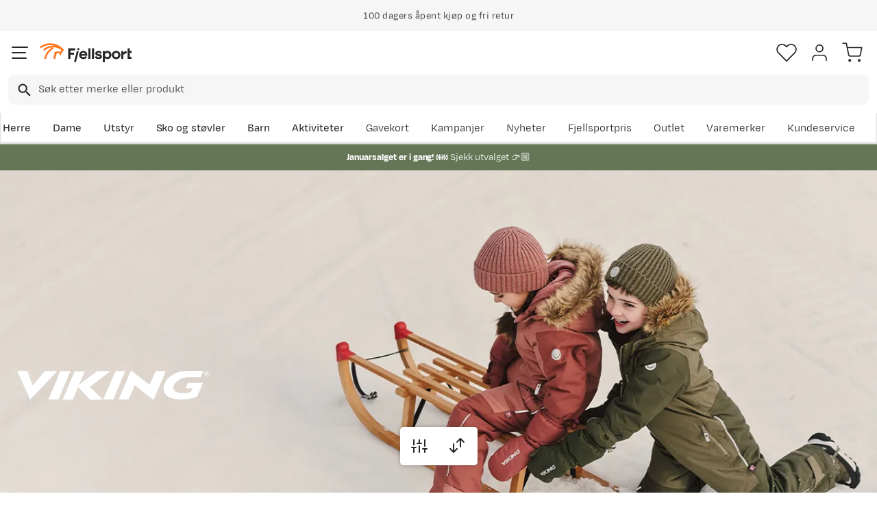

--- FILE ---
content_type: text/html; charset=utf-8
request_url: https://www.fjellsport.no/merker/viking-footwear
body_size: 40537
content:
<!DOCTYPE html><html lang="nb-NO"><head><meta name="viewport" content="width=device-width, initial-scale=1"/><link rel="stylesheet" href="/static/globals.a41eed07f50aed9f7cb2.css"/><script><!-- Google Tag Manager -->
(function(w,d,s,l,i){w[l]=w[l]||[];w[l].push({'gtm.start':
new Date().getTime(),event:'gtm.js'});var f=d.getElementsByTagName(s)[0],
j=d.createElement(s),dl=l!='dataLayer'?'&l='+l:'';j.async=true;j.src=
'https://www.googletagmanager.com/gtm.js?id='+i+dl;f.parentNode.insertBefore(j,f);
})(window,document,'script','dataLayer','GTM-TP3749N');
<!-- End Google Tag Manager --></script><meta name="theme-color" content="#000"/><title>Viking Footwear - Kvalitet i sko og støvler | Fjellsport.no</title><meta data-excite="true" property="og:title" content="Viking Footwear - Kvalitet i sko og støvler | Fjellsport.no"/><meta data-excite="true" name="robots" content="index,follow"/><meta data-excite="true" name="description" content="Viking Footwear satser i dag med et stort sortiment på fire hovedkategorier sko og støvler; aktivit friluftsliv, urbant utebruk, gummistøvler og termostøvler."/><meta data-excite="true" property="og:description" content="Viking Footwear satser i dag med et stort sortiment på fire hovedkategorier sko og støvler; aktivit friluftsliv, urbant utebruk, gummistøvler og termostøvler."/><meta data-excite="true" property="og:type" content="website"/><link rel="canonical" href="https://www.fjellsport.no/merker/viking-footwear" data-excite="true"/><link rel="og:url" href="https://www.fjellsport.no/merker/viking-footwear" data-excite="true"/><link rel="manifest" href="/webappmanifest"/></head><body><script>document.addEventListener('load',function(e) {  if (e.target instanceof HTMLImageElement){ e.target.style.opacity = '1'}},{ capture: true });</script><noscript><style>img {opacity: 1!important;}</style></noscript><div id="container"><style data-glitz="">.a{flex-direction:column;-webkit-box-orient:vertical;-webkit-box-direction:normal}.b{min-height:100vh}.c{display:-webkit-box;display:-moz-box;display:-ms-flexbox;display:-webkit-flex;display:flex}.d{margin-bottom:0}.e{margin-top:0}.f{margin-right:0}.g{margin-left:0}.h{padding-bottom:0}.i{padding-top:0}.j{padding-right:0}.k{padding-left:0}</style><div class="a b c d e f g h i j k"><style data-glitz="">.l{position:relative}.m{z-index:6}.n{background-color:#f6f6f6}</style><div class="l m n"><style data-glitz="">.o{height:45px}.p{justify-content:center;-webkit-box-pack:center}.q{align-items:center;-webkit-box-align:center}.v{margin-right:auto}.w{margin-left:auto}.x{width:1368px}.y{max-width:100%}@media (max-width: 1368 + 80px) and (min-width: 1280px){.t{padding-right:40px}.u{padding-left:40px}}@media (max-width: 1280px){.r{padding-right:12px}.s{padding-left:12px}}</style><div class="o l p q c r s t u v w x y"><style data-glitz="">.z{font-weight:400}</style><div class="z c"><style data-glitz="">.a1{margin-right:56px}.a2{height:inherit}.a0:last-child{margin-right:0}</style><div class="a0 a1 a2 p q c"><style data-glitz="">.a3{margin-right:8px}.a4{transition-timing-function:ease-in}.a5{transition-duration:200ms}.a6{transition-property:opacity;-webkit-transition-property:opacity;-moz-transition-property:opacity}.a7{opacity:0}.a8{height:auto}</style><img loading="lazy" alt="" height="20" width="20" src="/assets/contentful/getkuj6dy7e1/1gKKIxjTBtRFvt18Fjh97A/c5438bd3a1027602986bda0ef0388007/Fri-frakt.svg" class="a3 a4 a5 a6 a7 a8 y"/><style data-glitz="">.a9{font-size:10px}.ac{line-height:1.61803399}@media (max-width: 1280px){.ab{margin-bottom:0}}@media (min-width: 1281px){.aa{font-size:12px}}</style><p class="a9 d aa ab ac">Fri frakt over 1200,-</p></div><div class="a0 a1 a2 p q c"><img loading="lazy" alt="" height="20" width="20" src="/assets/contentful/getkuj6dy7e1/7fN8wW9k6nUDSXMnKa8mbt/56d1577c6c942aa8b84bf2305de083f6/A__pent-kj__p.svg" class="a3 a4 a5 a6 a7 a8 y"/><p class="a9 d aa ab ac">100 dagers åpent kjøp og fri retur</p></div><div class="a0 a1 a2 p q c"><img loading="lazy" alt="" height="20" width="20" src="/assets/contentful/getkuj6dy7e1/3xywAzrpUaxDQf6zWtN4yl/8350b037237ee9ee820518e13ffc6532/Levering.svg" class="a3 a4 a5 a6 a7 a8 y"/><p class="a9 d aa ab ac">Klimakompensert lynrask levering </p></div></div></div></div><style data-glitz="">.ae{box-shadow:0px 2px 6px rgba(0, 0, 0, 0.04)}.af{width:100%}.ag{z-index:4}.ah{background-color:#fff}.ai{top:0}.aj{position:-webkit-sticky;position:sticky}.ak{height:146px}.al{align-items:inherit;-webkit-box-align:inherit}</style><header class="ae af ag ah ai aj ak al a"><style data-glitz="">.am{justify-content:space-between;-webkit-box-pack:justify}@media (max-width: 1280px){.ao{padding-right:16px}.ap{padding-left:16px}}@media (min-width: 1281px){.an{height:100px}}</style><div class="l am q c an ao ap t u v w x y"><style data-glitz="">.ax{color:inherit}.aq:focus-visible:focus-within{outline-color:#fcbe00}.ar:focus-visible{outline-offset:4px}.as:focus-visible{outline-style:solid}.at:focus-visible{outline-width:2px}.au:visited{color:inherit}.av:hover{color:inherit}.aw:hover{text-decoration:underline}</style><a aria-label="Gå til forsiden" class="aq ar as at au av aw ax" data-spa-link="true" href="/"><style data-glitz="">.ay{max-width:202px}.az{min-width:202px}</style><img loading="eager" alt="" style="opacity:1" height="40" width="185" src="/assets/contentful/getkuj6dy7e1/1b17vfFQTJSPXDOopvuvck/f3afce8bc1cc57cb383b883c983bae7d/fjellsport-logo-web.svg" class="ay az a4 a5 a6 a7 a8"/></a><div class="af"><style data-glitz="">.b0{z-index:5}.b1{margin-right:80px}.b2{margin-left:80px}@media (max-width: 1280px){.b3{margin-right:12px}.b4{margin-left:12px}}</style><div class="b0 b1 b2 b3 b4"><style data-glitz="">.b5{z-index:1}</style><form action="/sok" class="af b5 l c"><style data-glitz="">.b6{transition-duration:100ms}.b7{transition-timing-function:ease-in-out}.b8{transition-property:border-color;-webkit-transition-property:border-color;-moz-transition-property:border-color}.b9{border-radius:8px}.ba{height:44px}.bb{border-bottom-width:1px}.bc{border-bottom-color:#f6f6f6}.bd{border-bottom-style:solid}.be{border-top-width:1px}.bf{border-top-color:#f6f6f6}.bg{border-top-style:solid}.bh{border-right-width:1px}.bi{border-right-color:#f6f6f6}.bj{border-right-style:solid}.bk{border-left-width:1px}.bl{border-left-color:#f6f6f6}.bm{border-left-style:solid}@media (min-width: 1281px){.bn{height:50px}}</style><div role="combobox" aria-haspopup="listbox" aria-owns="suggestions" aria-expanded="false" class="b6 b7 b8 af b9 ba bb bc bd be bf bg bh bi bj bk bl bm n q am c bn"><style data-glitz="">.bo{padding-right:12px}.bp{padding-left:16px}.bt{text-transform:none}.bu{cursor:pointer}.bv{border-radius:5px}.bw{letter-spacing:0.01em}.bx{display:-webkit-inline-box;display:-moz-inline-box;display:-ms-inline-flexbox;display:-webkit-inline-flex;display:inline-flex}.c3{border-bottom-color:rgba(125, 125, 125, 0)}.c4{border-top-color:rgba(125, 125, 125, 0)}.c5{border-right-color:rgba(125, 125, 125, 0)}.c6{border-left-color:rgba(125, 125, 125, 0)}.c7{background-color:rgba(125, 125, 125, 0)}.c8{font-size:16px}.c9{padding-bottom:12px}.ca{padding-top:12px}.cb{transition-timing-function:ease-out}.cc{transition-property:color, background, opacity, border;-webkit-transition-property:color, background, opacity, border;-moz-transition-property:color, background, opacity, border}.ce{user-select:none;-webkit-user-select:none;-ms-user-select:none}.cf{font-variant:inherit}.cg{font-style:inherit}.cd:focus{outline-style:none}@media (hover: hover){.bq:hover{background-color:transparent}.by:hover{border-bottom-color:transparent}.bz:hover{border-top-color:transparent}.c0:hover{border-right-color:transparent}.c1:hover{border-left-color:transparent}.c2:hover{color:inherit}}@media (max-width: 1280px){.br{font-size:16px}.bs{padding-right:8px}}</style><button type="submit" tabindex="-1" aria-label="Missing translation for search.searchInput" class="bo bp bq br bs s bt bu bv z bw q p bx by bz c0 c1 c2 bd c3 bb bg c4 be bj c5 bh bm c6 bk ax c7 c8 c9 ca cb a5 cc aq ar as at cd ce cf cg"><style data-glitz="">.ch{width:19px}.ci{height:19px}.cj{display:block}</style><svg viewBox="0 0 19 20" xmlns="http://www.w3.org/2000/svg" fill="currentColor" class="ch ci cj"><path d="M13.58 12.45h-.859l-.304-.294a7.03 7.03 0 001.705-4.595 7.061 7.061 0 10-7.06 7.061 7.03 7.03 0 004.594-1.705l.294.304v.858L17.38 19.5 19 17.881l-5.42-5.431zm-6.519 0A4.882 4.882 0 012.173 7.56 4.882 4.882 0 017.06 2.673 4.882 4.882 0 0111.95 7.56 4.882 4.882 0 017.06 12.45z"></path></svg></button><style data-glitz="">.cm{background-color:inherit}.cs{border-bottom-style:none}.ct{border-top-style:none}.cu{border-right-style:none}.cv{border-left-style:none}.ck:focus::placeholder{color:#434244}.cl::placeholder{color:#434244}.co:focus{border-bottom-style:none}.cp:focus{border-top-style:none}.cq:focus{border-right-style:none}.cr:focus{border-left-style:none}@media (max-width: 1280px){.cn::placeholder{color:#434244}}</style><input role="searchbox" aria-label="Søk etter merke eller produkt" aria-autocomplete="list" aria-controls="suggestions" name="q" autoComplete="off" placeholder="Søk etter merke eller produkt" class="ck cl cm af cn cd co cp cq cr cs ct cu cv" value=""/></div></form></div></div><div class="q c"><style data-glitz="">.cw{padding-left:12px}</style><div class="c9 ca bo cw a q p c"><style data-glitz="">.cx{overflow:visible}@media (hover: hover){.cy:hover{background-color:inherit}}</style><button aria-label=" Favoritter" aria-expanded="false" title=" Favoritter" type="button" class="cx l h i j k q a c bu cy bt bv z bw p by bz c0 c1 c2 bd c3 bb bg c4 be bj c5 bh bm c6 bk ax c7 c8 cb a5 cc aq ar as at cd ce cf cg"><style data-glitz="">.cz{stroke-width:1.6px}.d0{height:30px}.d1{width:30px}</style><svg viewBox="0 0 28 26" fill="none" xmlns="http://www.w3.org/2000/svg" class="cz d0 d1 cj"><path d="M3.007 3.627a6.84 6.84 0 014.838-2.013 6.816 6.816 0 014.839 2.013l1.318 1.324 1.319-1.324a6.829 6.829 0 014.838-2.013c1.815 0 3.556.724 4.839 2.013a6.886 6.886 0 012.004 4.859c0 1.822-.721 3.57-2.004 4.859l-1.319 1.324-9.677 9.717-9.677-9.717-1.318-1.324a6.87 6.87 0 01-2.005-4.86 6.895 6.895 0 012.005-4.858v0z" stroke="currentColor" stroke-linecap="round" stroke-linejoin="round"></path></svg></button></div><div class="c9 ca bo cw a q p c"><style data-glitz="">.d3{text-decoration:none}.d2:hover{text-decoration:none}</style><a aria-label=" " class="l h i j k q a c bu cy aq ar as at bt bv z bw p by bz c0 c1 c2 bd c3 bb bg c4 be bj c5 bh bm c6 bk ax c7 c8 cb a5 cc av d2 d3" data-spa-link="true" href=""><svg viewBox="0 0 28 28" fill="none" stroke="currentColor" xmlns="http://www.w3.org/2000/svg" class="cz d0 d1 cj"><path d="M23.333 24.5v-2.333a4.667 4.667 0 00-4.666-4.667H9.333a4.667 4.667 0 00-4.666 4.667V24.5M14 12.833A4.667 4.667 0 1014 3.5a4.667 4.667 0 000 9.333z" stroke-linecap="round" stroke-linejoin="round"></path></svg></a></div><div class="c9 ca bo cw a q p c"><style data-glitz="">.d4{padding-bottom:8px}.d5{padding-top:8px}.d6{padding-right:8px}.d7{padding-left:8px}@media (min-width: 1281px){.d8{padding-bottom:0}.d9{padding-top:0}.da{padding-right:0}.db{padding-left:0}}</style><button aria-label=" " title="Handlekurv" aria-expanded="false" type="button" class="l d4 d5 d6 d7 cy d8 d9 da db bt bu bv z bw q p bx by bz c0 c1 c2 bd c3 bb bg c4 be bj c5 bh bm c6 bk ax c7 c8 cb a5 cc aq ar as at cd ce cf cg"><svg viewBox="0 0 28 28" fill="none" xmlns="http://www.w3.org/2000/svg" class="cz d0 d1 cj"><path d="M10.5 25.667a1.167 1.167 0 100-2.334 1.167 1.167 0 000 2.334zM23.333 25.667a1.167 1.167 0 100-2.334 1.167 1.167 0 000 2.334zM1.167 1.167h4.666L8.96 16.788a2.333 2.333 0 002.333 1.878h11.34a2.333 2.333 0 002.334-1.878L26.833 7H7" stroke="currentColor" stroke-linecap="round" stroke-linejoin="round"></path></svg></button></div></div></div><div><style data-glitz="">.dc{flex-direction:row;-webkit-box-orient:horizontal;-webkit-box-direction:normal}.dd{height:46px}</style><div class="am dc c dd ao ap t u v w x y"><div class="dc c"><style data-glitz="">.df{padding-right:16px}.dg{overflow:hidden}.dh{align-items:flex-start;-webkit-box-align:start}.de:first-child:not(:only-child){padding-left:0}</style><div class="de df bp dg p dh c dd"><style data-glitz="">.dj{flex-basis:auto}.dk{flex-shrink:0}.dl{flex-grow:0;-webkit-box-flex:0}.dm{height:100%}.di:focus{text-decoration:none}</style><a aria-haspopup="true" aria-expanded="false" aria-owns="HerreMenu" class="di d2 dj dk dl z l dm d3 c8 au av ax aq ar as at" data-spa-link="true" href="/herreklaer">Herre</a></div><div class="de df bp dg p dh c dd"><a aria-haspopup="true" aria-expanded="false" aria-owns="DameMenu" class="di d2 dj dk dl z l dm d3 c8 au av ax aq ar as at" data-spa-link="true" href="/dameklaer">Dame</a></div><div class="de df bp dg p dh c dd"><a aria-haspopup="true" aria-expanded="false" aria-owns="UtstyrMenu" class="di d2 dj dk dl z l dm d3 c8 au av ax aq ar as at" data-spa-link="true" href="/turutstyr">Utstyr</a></div><div class="de df bp dg p dh c dd"><a aria-haspopup="true" aria-expanded="false" aria-owns="SkoogstøvlerMenu" class="di d2 dj dk dl z l dm d3 c8 au av ax aq ar as at" data-spa-link="true" href="/fottoy">Sko og støvler</a></div><div class="de df bp dg p dh c dd"><a aria-haspopup="true" aria-expanded="false" aria-owns="BarnMenu" class="di d2 dj dk dl z l dm d3 c8 au av ax aq ar as at" data-spa-link="true" href="/barn">Barn</a></div><div class="de df bp dg p dh c dd"><a aria-haspopup="true" aria-expanded="false" aria-owns="AktiviteterMenu" class="di d2 dj dk dl z l dm d3 c8 au av ax aq ar as at" data-spa-link="true" href="/aktiviteter">Aktiviteter</a></div></div><div class="dc c"><style data-glitz="">.dn:last-child{padding-right:0}</style><div class="dn df bp dg p dh c dd"><a class="di d2 dj dk dl z l dm d3 c8 au av ax aq ar as at" data-spa-link="true" href="/kampanjer">Kampanjer</a></div><div class="dn df bp dg p dh c dd"><a class="di d2 dj dk dl z l dm d3 c8 au av ax aq ar as at" data-spa-link="true" href="/kampanjer/nyheter-pa-fjellsport">Nyheter</a></div><div class="dn df bp dg p dh c dd"><a class="di d2 dj dk dl z l dm d3 c8 au av ax aq ar as at" data-spa-link="true" href="/sider/fjellsportpris">Fjellsportpris</a></div><div class="dn df bp dg p dh c dd"><a class="di d2 dj dk dl z l dm d3 c8 au av ax aq ar as at" data-spa-link="true" href="/kampanjer/outlet">Outlet</a></div><div class="dn df bp dg p dh c dd"><a class="di d2 dj dk dl z l dm d3 c8 au av ax aq ar as at" data-spa-link="true" href="/merker">Varemerker</a></div><div class="dn df bp dg p dh c dd"><a class="di d2 dj dk dl z l dm d3 c8 au av ax aq ar as at" data-spa-link="true" href="/faq">Kundeservice</a></div></div></div><div></div></div></header><style data-glitz="">.do{color:#ffffff}.dp{background-color:#657656}</style><div class="do dp af"><style data-glitz="">@media (min-width: 769px){.dq{max-width:1368px}}</style><div class="v w af c dq"><style data-glitz="">.dr{line-height:1.2}.ds{height:40px}.dt{text-decoration-line:none;-webkit-text-decoration-line:none}.du{font-size:14px}@media (max-width: 1280px){.dv{height:auto}.dw{padding-bottom:8px}.dx{padding-top:8px}.dy{padding-left:8px}}</style><a class="aw av ax dr v w ds dt du p q dc c dv dw dx bs dy aq ar as at" data-spa-link="true" href="/kampanjer/salg"><p style="text-align:center" class="d ab ac"><style data-glitz="">.dz{font-weight:bold}</style><span class="dz">Januarsalget er i gang! ❄️ </span>Sjekk utvalget 👉🏼</p></a></div></div><style data-glitz="">.e0{flex-grow:1;-webkit-box-flex:1}</style><main class="e0 dm"><div><div style="display:contents"><div style="display:contents"><div id="7v3ji9a3eBCoeXSP1sPlHq" class="dg l y"><style data-glitz="">.e1{object-fit:cover}</style><img alt="" height="600" width="2560" srcSet="/assets/contentful/getkuj6dy7e1/79aQfX73RPHSoYkSTpzULe/8ef1939643f7ac6352c8b8266ca43194/Viking-Brand-Hero-Banner-Desktop.jpg?preset=medium 960w,/assets/contentful/getkuj6dy7e1/79aQfX73RPHSoYkSTpzULe/8ef1939643f7ac6352c8b8266ca43194/Viking-Brand-Hero-Banner-Desktop.jpg?preset=medium&amp;dpr=1.5 1440w,/assets/contentful/getkuj6dy7e1/79aQfX73RPHSoYkSTpzULe/8ef1939643f7ac6352c8b8266ca43194/Viking-Brand-Hero-Banner-Desktop.jpg?preset=medium&amp;dpr=2 1920w" src="/assets/contentful/getkuj6dy7e1/79aQfX73RPHSoYkSTpzULe/8ef1939643f7ac6352c8b8266ca43194/Viking-Brand-Hero-Banner-Desktop.jpg?preset=medium&amp;dpr=2" class="e1 dm af a4 a5 a6 a7 y"/><style data-glitz="">.e2{color:#fff}.e3{right:0}.e4{left:0}.e5{bottom:0}.e6{padding-bottom:32px}.e7{padding-top:32px}.e8{padding-right:24px}.e9{padding-left:24px}.ea{position:absolute}@media (min-width: 1281px){.eb{padding-bottom:48px}.ec{padding-top:48px}.ed{padding-right:40px}.ee{padding-left:40px}}</style><div class="e2 dh p e3 e4 e5 ai e6 e7 e8 e9 ea a c eb ec ed ee v w x y"><style data-glitz="">.ef{text-align:left}.eg{line-height:1.4}.eh{margin-bottom:16px}.ei{font-size:20px}@media (max-width: 1280px){.ej{margin-bottom:12px}}</style><p class="ef eg eh z ei br ej"><img loading="lazy" alt="" height="44" width="284" src="/assets/contentful/getkuj6dy7e1/4asMRJi4z72sCK4bmewWc4/8e5b0af7a74e382a25cb8d43fa8a73e8/KABA-logo-viking-01-01.svg" class="a4 a5 a6 a7 a8 y"/></p></div></div></div><style data-glitz="">.ek{height:20px}</style><div class="ek"></div></div><style data-glitz="">.el{padding-bottom:16px}.em{padding-top:16px}.en{overflow-y:hidden}.eo{overflow-x:auto}.ep{white-space:nowrap}.eq{min-height:56px}</style><div class="el em en eo ep eq ao ap t u v w x y"><nav><style data-glitz="">.ex{word-break:break-all}.ey{color:#272727}.er:last-child:after{content:""}.es:last-child{color:#282828}.et:last-child{font-weight:normal}.eu:after{margin-right:8px}.ev:after{margin-left:8px}.ew:after{content:"|"}</style><span class="er es et eu ev ew ex bt ey du"><a class="ep d3 aq ar as at au av aw ax" data-spa-link="true" href="/merker">Varemerker</a></span><span class="er es et eu ev ew ex bt ey du">Viking Footwear</span></nav></div><div data-scroll-id="product-listing" class="e a c"><div class="ej ao ap t u v w x y"><style data-glitz="">.ez{margin-bottom:12px}.f0{margin-top:4px}@media (min-width: 1281px){.f1{margin-bottom:8px}.f2{margin-top:8px}}</style><div class="ez f0 q c f1 f2"><style data-glitz="">.f3{font-size:24px}@media (min-width: 1281px){.f4{font-size:32px}}</style><h1 class="d f3 z f4">Viking Footwear<!-- --> <!-- --> </h1></div></div><style data-glitz="">.f5{margin-bottom:40px}</style><div class="f5 a c ao ap t u v w x y"><style data-glitz="">.f6{margin-bottom:20px}</style><div class="bc bd bb f6 e af"></div><div><div class="a c af"><style data-glitz="">.f7{overflow-y:auto}.f9{scrollbar-width:thin}.fa{scrollbar-color:#DCDCDC}.fb::-webkit-scrollbar-thumb{background-color:#DCDCDC}.fc::-webkit-scrollbar-track{background-color:#fff}.fd::-webkit-scrollbar{height:8px}.fe::-webkit-scrollbar{width:8px}@media (min-width: 1281px){.f8{max-height:436px}}</style><div class="f7 f8 f9 fa fb fc fd fe"><style data-glitz="">@media (min-width: 1281px){.ff{height:auto}.fg{margin-bottom:20px}}</style><div class="h a8 ff dg l fg"><div><style data-glitz="">.fh{line-height:20px}@media (max-width: 1280px){.fi{font-size:14px}}</style><p class="fh f6 ab fi">Uansett hvilket eventyr du skal ut på, sørger Viking Footwear for at du holder deg tørr, varm og komfortabel under alle slags forhold. Samtidig som Viking er opptatt av fotavtrykket de etterlater.<span style="text-decoration:underline"></span><span style="text-decoration:underline"></span></p>
<p class="fh f6 ab fi">Du kan være trygg på at Viking fortsetter å tilby deg sko for enhver anledning – som de har gjort siden 1920.</p></div></div></div><style data-glitz="">.fj{margin-bottom:32px}@media (max-width: 1280px){.fk{margin-bottom:24px}}</style><div class="fj am c fk"><div class="c"><style data-glitz="">.fl{font-weight:600}.fs{border-bottom-color:#DCDCDC}.ft{border-top-color:#DCDCDC}.fu{border-right-color:#DCDCDC}.fv{border-left-color:#DCDCDC}.fw{color:#282828}.fx{padding-right:20px}.fy{padding-left:20px}@media (hover: hover){.fm:hover{border-bottom-color:#DCDCDC}.fn:hover{border-top-color:#DCDCDC}.fo:hover{border-right-color:#DCDCDC}.fp:hover{border-left-color:#DCDCDC}.fq:hover{background-color:#DCDCDC}.fr:hover{color:#282828}}</style><button type="button" class="q c fl c8 fi bt bu bv bw p fm fn fo fp fq fr bd fs bb bg ft be bj fu bh bm fv bk fw ah d4 d5 fx fy cb a5 cc aq ar as at cd ce cf cg"><style data-glitz="">.fz{height:18px}.g0{width:18px}@media (min-width: 1281px){.g1{height:20px}.g2{width:20px}}</style><svg viewBox="0 0 24 24" fill="none" xmlns="http://www.w3.org/2000/svg" class="fz g0 a3 g1 g2 cj"><path d="M4 21v-7m0-4V3m8 18v-9m0-4V3m8 18v-5m0-4V3M1 14h6m2-6h6m2 8h6" stroke="currentColor" stroke-width="2" stroke-linecap="round" stroke-linejoin="round"></path></svg>Filter</button></div><style data-glitz="">@media (max-width: 1280px){.g3{font-size:12px}}</style><div class="cw c g3"><div class="q p c">75 treff. Sortering: <style data-glitz="">.g4{font-size:inherit}</style><div role="combobox" class="l g4 a c"><style data-glitz="">.g5{background-color:transparent;background-color:initial}</style><button class="d7 g4 dz dm b5 bu q am c aq ar as at cd g5 ax ce h i j cs ct cu cv cf cg"><style data-glitz="">.g6{text-overflow:ellipsis}</style><span class="dg g6 ep">Mest relevant</span><style data-glitz="">.g7{transform:scaleY(1)}.g8{transition-property:transform;-webkit-transition-property:transform;-moz-transition-property:transform}.g9{width:20px}.ga{margin-left:4px}</style><svg width="1.5em" height="1.5em" viewBox="0 0 24 24" fill="none" stroke="currentColor" stroke-linecap="square" stroke-miterlimit="10" stroke-width="2" class="g7 cb a5 g8 ek g9 dk ga"><path d="M18 9.75l-6 6-6-6"></path></svg></button></div></div></div></div><style data-glitz="">.gb{grid-row-gap:24px}.gc{grid-column-gap:24px}.gd{grid-template-columns:repeat(auto-fill, minmax(150px, 1fr));-ms-grid-columns:repeat(auto-fill, minmax(150px, 1fr))}.ge{display:-ms-grid;display:grid}@media (min-width: 769px){.gf{grid-template-columns:repeat(auto-fill, minmax(210px, 1fr));-ms-grid-columns:repeat(auto-fill, minmax(210px, 1fr))}}@media (min-width: 1281px){.gg{grid-row-gap:48px}.gh{grid-column-gap:32px}.gi{grid-template-columns:repeat(auto-fill, minmax(250px, 1fr));-ms-grid-columns:repeat(auto-fill, minmax(250px, 1fr))}}</style><div class="gb gc gd ge gf gg gh gi"><div class="af dm a c l"><style data-glitz="">.gj{padding-top:100%}@media (max-width: 1280px){.gk{margin-bottom:8px}.gl{margin-top:20px}}</style><a title="Viking Footwear Kids&#x27; Play Reflex Warm GORE-TEX Violet/Denim Viking Footwear" aria-label="Gå til produktsiden Viking Footwear Kids&#x27; Play Reflex Warm GORE-TEX Violet/Denim" class="eh l gj gk gl au av d2 d3 ax aq ar as at" data-spa-link="true" href="/merker/viking-footwear/viking-play-high-gtx-r-warm-violet-denim"><style data-glitz="">.gn{transition-duration:75ms}.go{object-fit:contain}.gm:hover{transform:scale(1.05)}</style><img loading="eager" alt="Viking Footwear Kids&#x27; Play Reflex Warm GORE-TEX Violet/Denim Viking Footwear" height="582" width="582" srcSet="https://www.fjellsport.no/assets/blobs/655_68123aa287-3-87025-2174-a-1350x0-ccf7f93c5b.jpeg?preset=tiny 360w,https://www.fjellsport.no/assets/blobs/655_68123aa287-3-87025-2174-a-1350x0-ccf7f93c5b.jpeg?preset=tiny&amp;dpr=1.5 540w,https://www.fjellsport.no/assets/blobs/655_68123aa287-3-87025-2174-a-1350x0-ccf7f93c5b.jpeg?preset=tiny&amp;dpr=2 720w" src="https://www.fjellsport.no/assets/blobs/655_68123aa287-3-87025-2174-a-1350x0-ccf7f93c5b.jpeg?preset=tiny&amp;dpr=2" sizes="40vw" class="gm gn go dm af e4 ai ea a4 a6 a7 y"/><style data-glitz="">.gp{gap:8px}</style><div class="gp e5 e4 ea c"></div></a><div><style data-glitz="">.gq{height:24.5px}@media (max-width: 1280px){.gr{height:21px}.gs{margin-bottom:4px}}</style><div class="gq ez q am c gr gs"><style data-glitz="">.gt{gap:4px}</style><div class="gt c"><style data-glitz="">.gu{padding-right:8.5px}.gv{padding-left:8.5px}.gw{padding-bottom:2.5px}.gx{padding-top:2.5px}.gy{font-size:13px}.gz{box-shadow:inset 0 0 0 1px #FF7720}.h0{color:#FF7720}.h1{letter-spacing:0.2px}.h2{border-radius:14px}.h3{display:inline-block}.h4{pointer-events:none}</style><div class="gu gv gw gx gy gz h0 ah h1 h2 fl h3 h4">Outlet</div></div></div><style data-glitz="">.h5{margin-bottom:4px}</style><div class="h5 gp q c"><style data-glitz="">.h6{font-weight:500}</style><div class="c8 h6 g3 dg g6 ep">Viking Footwear</div><style data-glitz="">.h7{padding-right:6.5px}.h8{padding-left:6.5px}.h9{padding-bottom:4.5px}.ha{padding-top:4.5px}.hb{line-height:15px}.hc{color:#717171}.hd{box-shadow:inset 1px 0 0 0px #DCDCDC}@media (max-width: 1280px){.he{padding-right:6px}.hf{padding-left:6px}.hg{padding-bottom:3px}.hh{padding-top:3px}.hi{line-height:13px}.hj{font-size:10px}}</style><div class="h7 h8 h9 ha hb gy ah hc hd he hf hg hh hi hj">Barn</div></div><div class="c8 fi dg g6 ep">Kids&#x27; Play Reflex Warm GORE-TEX Violet/Denim</div></div><style data-glitz="">.hk{right:-12px}.hl{top:-12px}.hm{background-color:transparent}.hn{border-bottom-color:transparent}.ho{border-top-color:transparent}.hp{border-right-color:transparent}.hq{border-left-color:transparent}</style><button aria-label="Missing translation for product.addToFavorites" type="button" class="hk hl ea fw hm hn ho hp hq bq bx bt bu bv z bw q p by bz c0 c1 c2 bd bb bg be bj bh bm bk c8 c9 ca e8 e9 cb a5 cc aq ar as at cd ce cf cg"><style data-glitz="">.hr{width:inherit}.hs{justify-content:inherit;-webkit-box-pack:inherit}.ht{flex-direction:inherit;-webkit-box-orient:horizontal;-webkit-box-direction:normal}.hu{display:inherit}</style><div class="hr hs al ht hu"><style data-glitz="">.hv{height:22px}.hw{width:24px}.hx{stroke-width:2px}</style><svg viewBox="0 0 28 26" fill="none" xmlns="http://www.w3.org/2000/svg" class="hv hw ax cx hx cj"><path d="M3.007 3.627a6.84 6.84 0 014.838-2.013 6.816 6.816 0 014.839 2.013l1.318 1.324 1.319-1.324a6.829 6.829 0 014.838-2.013c1.815 0 3.556.724 4.839 2.013a6.886 6.886 0 012.004 4.859c0 1.822-.721 3.57-2.004 4.859l-1.319 1.324-9.677 9.717-9.677-9.717-1.318-1.324a6.87 6.87 0 01-2.005-4.86 6.895 6.895 0 012.005-4.858v0z" stroke="currentColor" stroke-linecap="round" stroke-linejoin="round"></path></svg></div></button><style data-glitz="">.hy{padding-bottom:6px}.hz{padding-top:6px}.i0{padding-right:9px}.i1{padding-left:9px}.i2{letter-spacing:0.6px}.i3{line-height:16px}.i4{background-color:#FF7720}</style><div class="hy hz i0 i1 i2 i3 du e4 ea g3 e2 i4 h2 fl h3 h4">-69%</div><style data-glitz="">.i5{margin-top:12px}</style><div class="ez i5 af q am c"><style data-glitz="">.i6{line-height:23px}.i7{flex-wrap:wrap;-webkit-box-lines:multiple}</style><div class="dk fl i6 i7 q c"><style data-glitz="">.i8{clip:rect(0 0 0 0)}.i9{clip-path:inset(100%);-webkit-clip-path:inset(100%)}.ia{border-bottom-width:0}.ib{border-top-width:0}.ic{border-right-width:0}.id{border-left-width:0}.ie{margin-bottom:-1px}.if{margin-top:-1px}.ig{margin-right:-1px}.ih{margin-left:-1px}.ii{height:1px}.ij{width:1px}</style><span class="dg i8 i9 ia ib ic id h i j k ie if ig ih ii ij ea">discounted price</span><style data-glitz="">.ik{margin-right:0.4em}</style><span class="h0 i6 ik">369,-</span><span class="dg i8 i9 ia ib ic id h i j k ie if ig ih ii ij ea">original price</span><style data-glitz="">.il{color:#737373}.im{line-height:19px}.in{font-size:.8em}.io{text-decoration:line-through}</style><span class="ik il im in z io">1 199,-</span></div><div aria-label="Dette produktet har en rangering på 5 stjerner basert på en maksimal verdi på 5 stjerner med 9 anmeldelser." class="q c aq ar as at"><style data-glitz="">.ir{background-color:#DCDCDC}.ix{clip-path:polygon(8.52px 1.58px, 8.27px 1.14px, 8.01px 1.58px, 5.73px 5.50px, 1.29px 6.46px, 0.79px 6.57px, 1.13px 6.95px, 4.16px 10.34px, 3.70px 14.85px, 3.65px 15.36px, 4.12px 15.15px, 8.27px 13.32px, 12.42px 15.15px, 12.89px 15.36px, 12.84px 14.85px, 12.38px 10.34px, 15.40px 6.95px, 15.74px 6.57px, 15.24px 6.46px, 10.81px 5.50px, 8.52px 1.58px);-webkit-clip-path:polygon(8.52px 1.58px, 8.27px 1.14px, 8.01px 1.58px, 5.73px 5.50px, 1.29px 6.46px, 0.79px 6.57px, 1.13px 6.95px, 4.16px 10.34px, 3.70px 14.85px, 3.65px 15.36px, 4.12px 15.15px, 8.27px 13.32px, 12.42px 15.15px, 12.89px 15.36px, 12.84px 14.85px, 12.38px 10.34px, 15.40px 6.95px, 15.74px 6.57px, 15.24px 6.46px, 10.81px 5.50px, 8.52px 1.58px)}.ip:before{background-color:#ffc004}.iq:before{width:100%}.is:before{height:18px}.it:before{top:0}.iu:before{left:0}.iv:before{position:absolute}.iw:before{content:""}@media (max-width: 1280px){.iy{transform:scale(0.9)}}</style><span class="ip iq ir is it iu iv iw ix l fz g0 iy"></span><span class="ip iq ir is it iu iv iw ix l fz g0 iy"></span><span class="ip iq ir is it iu iv iw ix l fz g0 iy"></span><span class="ip iq ir is it iu iv iw ix l fz g0 iy"></span><span class="ip iq ir is it iu iv iw ix l fz g0 iy"></span><span aria-hidden="true" class="ga i3 fi">(<!-- -->9<!-- -->)</span></div></div></div><div class="af dm a c l"><a title="Viking Footwear Kids&#x27; Ultra 2.0 Black/Grey Viking Footwear" aria-label="Gå til produktsiden Viking Footwear Kids&#x27; Ultra 2.0 Black/Grey" class="eh l gj gk gl au av d2 d3 ax aq ar as at" data-spa-link="true" href="/merker/viking-footwear/viking-ultra-2-0-black-grey-37"><img loading="eager" alt="Viking Footwear Kids&#x27; Ultra 2.0 Black/Grey Viking Footwear" height="734" width="734" srcSet="https://www.fjellsport.no/assets/blobs/v1-1-7014b390a7.png?preset=tiny 360w,https://www.fjellsport.no/assets/blobs/v1-1-7014b390a7.png?preset=tiny&amp;dpr=1.5 540w,https://www.fjellsport.no/assets/blobs/v1-1-7014b390a7.png?preset=tiny&amp;dpr=2 720w" src="https://www.fjellsport.no/assets/blobs/v1-1-7014b390a7.png?preset=tiny&amp;dpr=2" sizes="40vw" class="gm gn go dm af e4 ai ea a4 a6 a7 y"/><div class="gp e5 e4 ea c"></div></a><div><div class="gq ez q am c gr gs"><div class="gt c"></div></div><div class="h5 gp q c"><div class="c8 h6 g3 dg g6 ep">Viking Footwear</div><div class="h7 h8 h9 ha hb gy ah hc hd he hf hg hh hi hj">Barn</div></div><div class="c8 fi dg g6 ep">Kids&#x27; Ultra 2.0 Black/Grey</div></div><button aria-label="Missing translation for product.addToFavorites" type="button" class="hk hl ea fw hm hn ho hp hq bq bx bt bu bv z bw q p by bz c0 c1 c2 bd bb bg be bj bh bm bk c8 c9 ca e8 e9 cb a5 cc aq ar as at cd ce cf cg"><div class="hr hs al ht hu"><svg viewBox="0 0 28 26" fill="none" xmlns="http://www.w3.org/2000/svg" class="hv hw ax cx hx cj"><path d="M3.007 3.627a6.84 6.84 0 014.838-2.013 6.816 6.816 0 014.839 2.013l1.318 1.324 1.319-1.324a6.829 6.829 0 014.838-2.013c1.815 0 3.556.724 4.839 2.013a6.886 6.886 0 012.004 4.859c0 1.822-.721 3.57-2.004 4.859l-1.319 1.324-9.677 9.717-9.677-9.717-1.318-1.324a6.87 6.87 0 01-2.005-4.86 6.895 6.895 0 012.005-4.858v0z" stroke="currentColor" stroke-linecap="round" stroke-linejoin="round"></path></svg></div></button><div class="ez i5 af q am c"><div class="dk fl i6 i7 q c"><span class="dg i8 i9 ia ib ic id h i j k ie if ig ih ii ij ea"> price</span><span class="ax i6 ik">650,-</span></div><div aria-label="Dette produktet har en rangering på 4.6 stjerner basert på en maksimal verdi på 5 stjerner med 21 anmeldelser." class="q c aq ar as at"><span class="ip iq ir is it iu iv iw ix l fz g0 iy"></span><span class="ip iq ir is it iu iv iw ix l fz g0 iy"></span><span class="ip iq ir is it iu iv iw ix l fz g0 iy"></span><span class="ip iq ir is it iu iv iw ix l fz g0 iy"></span><style data-glitz="">.iz:before{width:59.999999999999964%}</style><span class="ip iz ir is it iu iv iw ix l fz g0 iy"></span><span aria-hidden="true" class="ga i3 fi">(<!-- -->21<!-- -->)</span></div></div></div><div class="af dm a c l"><a title="Viking Footwear Unisex Trophy Icefighter Warm Black/Grey Viking Footwear" aria-label="Gå til produktsiden Viking Footwear Unisex Trophy Icefighter Warm Black/Grey" class="eh l gj gk gl au av d2 d3 ax aq ar as at" data-spa-link="true" href="/merker/viking-footwear/viking-trophy-icefighter-warm-black-grey-246912"><img loading="eager" alt="Viking Footwear Unisex Trophy Icefighter Warm Black/Grey Viking Footwear" height="1200" width="1200" srcSet="https://www.fjellsport.no/assets/blobs/5-93960-203-a-fdd02d704f.jpeg?preset=tiny 360w,https://www.fjellsport.no/assets/blobs/5-93960-203-a-fdd02d704f.jpeg?preset=tiny&amp;dpr=1.5 540w,https://www.fjellsport.no/assets/blobs/5-93960-203-a-fdd02d704f.jpeg?preset=tiny&amp;dpr=2 720w" src="https://www.fjellsport.no/assets/blobs/5-93960-203-a-fdd02d704f.jpeg?preset=tiny&amp;dpr=2" sizes="40vw" class="gm gn go dm af e4 ai ea a4 a6 a7 y"/><div class="gp e5 e4 ea c"></div></a><div><div class="gq ez q am c gr gs"><div class="gt c"></div></div><div class="h5 gp q c"><div class="c8 h6 g3 dg g6 ep">Viking Footwear</div><div class="h7 h8 h9 ha hb gy ah hc hd he hf hg hh hi hj">Unisex</div></div><div class="c8 fi dg g6 ep">Unisex Trophy Icefighter Warm Black/Grey</div></div><button aria-label="Missing translation for product.addToFavorites" type="button" class="hk hl ea fw hm hn ho hp hq bq bx bt bu bv z bw q p by bz c0 c1 c2 bd bb bg be bj bh bm bk c8 c9 ca e8 e9 cb a5 cc aq ar as at cd ce cf cg"><div class="hr hs al ht hu"><svg viewBox="0 0 28 26" fill="none" xmlns="http://www.w3.org/2000/svg" class="hv hw ax cx hx cj"><path d="M3.007 3.627a6.84 6.84 0 014.838-2.013 6.816 6.816 0 014.839 2.013l1.318 1.324 1.319-1.324a6.829 6.829 0 014.838-2.013c1.815 0 3.556.724 4.839 2.013a6.886 6.886 0 012.004 4.859c0 1.822-.721 3.57-2.004 4.859l-1.319 1.324-9.677 9.717-9.677-9.717-1.318-1.324a6.87 6.87 0 01-2.005-4.86 6.895 6.895 0 012.005-4.858v0z" stroke="currentColor" stroke-linecap="round" stroke-linejoin="round"></path></svg></div></button><div class="hy hz i0 i1 i2 i3 du e4 ea g3 e2 i4 h2 fl h3 h4">-23%</div><div class="ez i5 af q am c"><div class="dk fl i6 i7 q c"><span class="dg i8 i9 ia ib ic id h i j k ie if ig ih ii ij ea">discounted price</span><span class="h0 i6 ik">999,-</span><span class="dg i8 i9 ia ib ic id h i j k ie if ig ih ii ij ea">original price</span><span class="ik il im in z io">1 300,-</span></div><div aria-label="Dette produktet har en rangering på 4.7 stjerner basert på en maksimal verdi på 5 stjerner med 15 anmeldelser." class="q c aq ar as at"><span class="ip iq ir is it iu iv iw ix l fz g0 iy"></span><span class="ip iq ir is it iu iv iw ix l fz g0 iy"></span><span class="ip iq ir is it iu iv iw ix l fz g0 iy"></span><span class="ip iq ir is it iu iv iw ix l fz g0 iy"></span><style data-glitz="">.j0:before{width:70.00000000000001%}</style><span class="ip j0 ir is it iu iv iw ix l fz g0 iy"></span><span aria-hidden="true" class="ga i3 fi">(<!-- -->15<!-- -->)</span></div></div></div><div class="af dm a c l"><a title="Viking Footwear Constrictor 3 High Wp Boa Black/Silver Viking Footwear" aria-label="Gå til produktsiden Viking Footwear Constrictor 3 High Wp Boa Black/Silver" class="eh l gj gk gl au av d2 d3 ax aq ar as at" data-spa-link="true" href="/merker/viking-footwear/viking-constrictor-iii-boa-black-silver"><img loading="eager" alt="Viking Footwear Constrictor 3 High Wp Boa Black/Silver Viking Footwear" height="1200" width="1200" srcSet="https://www.fjellsport.no/assets/blobs/3-88200-246-246-1-2d146c0246.jpeg?preset=tiny 360w,https://www.fjellsport.no/assets/blobs/3-88200-246-246-1-2d146c0246.jpeg?preset=tiny&amp;dpr=1.5 540w,https://www.fjellsport.no/assets/blobs/3-88200-246-246-1-2d146c0246.jpeg?preset=tiny&amp;dpr=2 720w" src="https://www.fjellsport.no/assets/blobs/3-88200-246-246-1-2d146c0246.jpeg?preset=tiny&amp;dpr=2" sizes="40vw" class="gm gn go dm af e4 ai ea a4 a6 a7 y"/><div class="gp e5 e4 ea c"></div></a><div><div class="gq ez q am c gr gs"><div class="gt c"><div class="gu gv gw gx gy fw ah h1 h2 fl h3 h4">Anbefalt</div></div></div><div class="h5 gp q c"><div class="c8 h6 g3 dg g6 ep">Viking Footwear</div><div class="h7 h8 h9 ha hb gy ah hc hd he hf hg hh hi hj">Unisex</div></div><div class="c8 fi dg g6 ep">Constrictor 3 High Wp Boa Black/Silver</div></div><button aria-label="Missing translation for product.addToFavorites" type="button" class="hk hl ea fw hm hn ho hp hq bq bx bt bu bv z bw q p by bz c0 c1 c2 bd bb bg be bj bh bm bk c8 c9 ca e8 e9 cb a5 cc aq ar as at cd ce cf cg"><div class="hr hs al ht hu"><svg viewBox="0 0 28 26" fill="none" xmlns="http://www.w3.org/2000/svg" class="hv hw ax cx hx cj"><path d="M3.007 3.627a6.84 6.84 0 014.838-2.013 6.816 6.816 0 014.839 2.013l1.318 1.324 1.319-1.324a6.829 6.829 0 014.838-2.013c1.815 0 3.556.724 4.839 2.013a6.886 6.886 0 012.004 4.859c0 1.822-.721 3.57-2.004 4.859l-1.319 1.324-9.677 9.717-9.677-9.717-1.318-1.324a6.87 6.87 0 01-2.005-4.86 6.895 6.895 0 012.005-4.858v0z" stroke="currentColor" stroke-linecap="round" stroke-linejoin="round"></path></svg></div></button><div class="hy hz i0 i1 i2 i3 du e4 ea g3 e2 i4 h2 fl h3 h4">-17%</div><div class="ez i5 af q am c"><div class="dk fl i6 i7 q c"><span class="dg i8 i9 ia ib ic id h i j k ie if ig ih ii ij ea">discounted price</span><span class="h0 i6 ik">1 999,-</span><span class="dg i8 i9 ia ib ic id h i j k ie if ig ih ii ij ea">original price</span><span class="ik il im in z io">2 400,-</span></div><div aria-label="Dette produktet har en rangering på 4.8 stjerner basert på en maksimal verdi på 5 stjerner med 54 anmeldelser." class="q c aq ar as at"><span class="ip iq ir is it iu iv iw ix l fz g0 iy"></span><span class="ip iq ir is it iu iv iw ix l fz g0 iy"></span><span class="ip iq ir is it iu iv iw ix l fz g0 iy"></span><span class="ip iq ir is it iu iv iw ix l fz g0 iy"></span><style data-glitz="">.j1:before{width:79.99999999999999%}</style><span class="ip j1 ir is it iu iv iw ix l fz g0 iy"></span><span aria-hidden="true" class="ga i3 fi">(<!-- -->54<!-- -->)</span></div></div></div><div class="af dm a c l"><a title="Viking Footwear Juniors&#x27; Equip Warm Waterproof Zip Black/Granite Viking Footwear" aria-label="Gå til produktsiden Viking Footwear Juniors&#x27; Equip Warm Waterproof Zip Black/Granite" class="eh l gj gk gl au av d2 d3 ax aq ar as at" data-spa-link="true" href="/merker/viking-footwear/viking-equip-warm-wp-zip-black-granite-246828"><img alt="Viking Footwear Juniors&#x27; Equip Warm Waterproof Zip Black/Granite Viking Footwear" height="1981" width="1981" srcSet="https://www.fjellsport.no/assets/blobs/viking-footwear-juniors-equip-warm-waterproof-zip-black-granite-4293b9be27.jpeg?preset=tiny 360w,https://www.fjellsport.no/assets/blobs/viking-footwear-juniors-equip-warm-waterproof-zip-black-granite-4293b9be27.jpeg?preset=tiny&amp;dpr=1.5 540w,https://www.fjellsport.no/assets/blobs/viking-footwear-juniors-equip-warm-waterproof-zip-black-granite-4293b9be27.jpeg?preset=tiny&amp;dpr=2 720w" src="https://www.fjellsport.no/assets/blobs/viking-footwear-juniors-equip-warm-waterproof-zip-black-granite-4293b9be27.jpeg?preset=tiny&amp;dpr=2" sizes="40vw" class="gm gn go dm af e4 ai ea a4 a6 a7 y"/><div class="gp e5 e4 ea c"></div></a><div><div class="gq ez q am c gr gs"><div class="gt c"></div></div><div class="h5 gp q c"><div class="c8 h6 g3 dg g6 ep">Viking Footwear</div><div class="h7 h8 h9 ha hb gy ah hc hd he hf hg hh hi hj">Barn</div></div><div class="c8 fi dg g6 ep">Juniors&#x27; Equip Warm Waterproof Zip Black/Granite</div></div><button aria-label="Missing translation for product.addToFavorites" type="button" class="hk hl ea fw hm hn ho hp hq bq bx bt bu bv z bw q p by bz c0 c1 c2 bd bb bg be bj bh bm bk c8 c9 ca e8 e9 cb a5 cc aq ar as at cd ce cf cg"><div class="hr hs al ht hu"><svg viewBox="0 0 28 26" fill="none" xmlns="http://www.w3.org/2000/svg" class="hv hw ax cx hx cj"><path d="M3.007 3.627a6.84 6.84 0 014.838-2.013 6.816 6.816 0 014.839 2.013l1.318 1.324 1.319-1.324a6.829 6.829 0 014.838-2.013c1.815 0 3.556.724 4.839 2.013a6.886 6.886 0 012.004 4.859c0 1.822-.721 3.57-2.004 4.859l-1.319 1.324-9.677 9.717-9.677-9.717-1.318-1.324a6.87 6.87 0 01-2.005-4.86 6.895 6.895 0 012.005-4.858v0z" stroke="currentColor" stroke-linecap="round" stroke-linejoin="round"></path></svg></div></button><div class="hy hz i0 i1 i2 i3 du e4 ea g3 e2 i4 h2 fl h3 h4">-24%</div><div class="ez i5 af q am c"><div class="dk fl i6 i7 q c"><span class="dg i8 i9 ia ib ic id h i j k ie if ig ih ii ij ea">discounted price</span><span class="h0 i6 ik">799,-</span><span class="dg i8 i9 ia ib ic id h i j k ie if ig ih ii ij ea">original price</span><span class="ik il im in z io">1 050,-</span></div><div aria-label="Dette produktet har en rangering på 4 stjerner basert på en maksimal verdi på 5 stjerner med 3 anmeldelser." class="q c aq ar as at"><span class="ip iq ir is it iu iv iw ix l fz g0 iy"></span><span class="ip iq ir is it iu iv iw ix l fz g0 iy"></span><span class="ip iq ir is it iu iv iw ix l fz g0 iy"></span><span class="ip iq ir is it iu iv iw ix l fz g0 iy"></span><style data-glitz="">.j2:before{width:0%}</style><span class="ip j2 ir is it iu iv iw ix l fz g0 iy"></span><span aria-hidden="true" class="ga i3 fi">(<!-- -->3<!-- -->)</span></div></div></div><div class="af dm a c l"><a title="Viking Footwear Kids&#x27; Extreme 2.0 Black/Charcoal Viking Footwear" aria-label="Gå til produktsiden Viking Footwear Kids&#x27; Extreme 2.0 Black/Charcoal" class="eh l gj gk gl au av d2 d3 ax aq ar as at" data-spa-link="true" href="/merker/viking-footwear/viking-extreme-2-0-black-charcoal-40"><img alt="Viking Footwear Kids&#x27; Extreme 2.0 Black/Charcoal Viking Footwear" height="1072" width="1072" srcSet="https://www.fjellsport.no/assets/blobs/Viking-Extreme-20-Black-Charcoal-5-75450-277-1-96f8c843b7.jpeg?preset=tiny 360w,https://www.fjellsport.no/assets/blobs/Viking-Extreme-20-Black-Charcoal-5-75450-277-1-96f8c843b7.jpeg?preset=tiny&amp;dpr=1.5 540w,https://www.fjellsport.no/assets/blobs/Viking-Extreme-20-Black-Charcoal-5-75450-277-1-96f8c843b7.jpeg?preset=tiny&amp;dpr=2 720w" src="https://www.fjellsport.no/assets/blobs/Viking-Extreme-20-Black-Charcoal-5-75450-277-1-96f8c843b7.jpeg?preset=tiny&amp;dpr=2" sizes="40vw" class="gm gn go dm af e4 ai ea a4 a6 a7 y"/><div class="gp e5 e4 ea c"></div></a><div><div class="gq ez q am c gr gs"><div class="gt c"></div><style data-glitz="">@media (max-width: 1280px){.j3{gap:4px}}</style><div class="gp q c j3"><style data-glitz="">.j4{background-color:#28292a}.j5{background-image:#28292a}.j6{border-radius:100%}.j7{width:15px}.j8{height:15px}@media (max-width: 1280px){.j9{width:10px}.ja{height:10px}}</style><div class="j4 j5 j6 j7 j8 j9 ja"></div><style data-glitz="">.jb{background-color:#805051}.jc{background-image:#805051}</style><div class="jb jc j6 j7 j8 j9 ja"></div></div></div><div class="h5 gp q c"><div class="c8 h6 g3 dg g6 ep">Viking Footwear</div><div class="h7 h8 h9 ha hb gy ah hc hd he hf hg hh hi hj">Barn</div></div><div class="c8 fi dg g6 ep">Kids&#x27; Extreme 2.0 Black/Charcoal</div></div><button aria-label="Missing translation for product.addToFavorites" type="button" class="hk hl ea fw hm hn ho hp hq bq bx bt bu bv z bw q p by bz c0 c1 c2 bd bb bg be bj bh bm bk c8 c9 ca e8 e9 cb a5 cc aq ar as at cd ce cf cg"><div class="hr hs al ht hu"><svg viewBox="0 0 28 26" fill="none" xmlns="http://www.w3.org/2000/svg" class="hv hw ax cx hx cj"><path d="M3.007 3.627a6.84 6.84 0 014.838-2.013 6.816 6.816 0 014.839 2.013l1.318 1.324 1.319-1.324a6.829 6.829 0 014.838-2.013c1.815 0 3.556.724 4.839 2.013a6.886 6.886 0 012.004 4.859c0 1.822-.721 3.57-2.004 4.859l-1.319 1.324-9.677 9.717-9.677-9.717-1.318-1.324a6.87 6.87 0 01-2.005-4.86 6.895 6.895 0 012.005-4.858v0z" stroke="currentColor" stroke-linecap="round" stroke-linejoin="round"></path></svg></div></button><div class="ez i5 af q am c"><div class="dk fl i6 i7 q c"><span class="dg i8 i9 ia ib ic id h i j k ie if ig ih ii ij ea"> price</span><span class="ax i6 ik">800,-</span></div><div aria-label="Dette produktet har en rangering på 4.9 stjerner basert på en maksimal verdi på 5 stjerner med 11 anmeldelser." class="q c aq ar as at"><span class="ip iq ir is it iu iv iw ix l fz g0 iy"></span><span class="ip iq ir is it iu iv iw ix l fz g0 iy"></span><span class="ip iq ir is it iu iv iw ix l fz g0 iy"></span><span class="ip iq ir is it iu iv iw ix l fz g0 iy"></span><style data-glitz="">.jd:before{width:90.00000000000003%}</style><span class="ip jd ir is it iu iv iw ix l fz g0 iy"></span><span aria-hidden="true" class="ga i3 fi">(<!-- -->11<!-- -->)</span></div></div></div><div class="af dm a c l"><a title="Viking Footwear Anaconda 4x4 BOA Gore-Tex Black/Orange Viking Footwear" aria-label="Gå til produktsiden Viking Footwear Anaconda 4x4 BOA Gore-Tex Black/Orange" class="eh l gj gk gl au av d2 d3 ax aq ar as at" data-spa-link="true" href="/merker/viking-footwear/viking-anaconda-4x4-boa-gtx-black-orange-48"><img alt="Viking Footwear Anaconda 4x4 BOA Gore-Tex Black/Orange Viking Footwear" height="4698" width="4698" srcSet="https://www.fjellsport.no/assets/blobs/viking-footwear-anaconda-4x4-boa-gore-tex-black-orange-b23c7adc15.jpeg?preset=tiny 360w,https://www.fjellsport.no/assets/blobs/viking-footwear-anaconda-4x4-boa-gore-tex-black-orange-b23c7adc15.jpeg?preset=tiny&amp;dpr=1.5 540w,https://www.fjellsport.no/assets/blobs/viking-footwear-anaconda-4x4-boa-gore-tex-black-orange-b23c7adc15.jpeg?preset=tiny&amp;dpr=2 720w" src="https://www.fjellsport.no/assets/blobs/viking-footwear-anaconda-4x4-boa-gore-tex-black-orange-b23c7adc15.jpeg?preset=tiny&amp;dpr=2" sizes="40vw" class="gm gn go dm af e4 ai ea a4 a6 a7 y"/><div class="gp e5 e4 ea c"></div></a><div><div class="gq ez q am c gr gs"><div class="gt c"><div class="gu gv gw gx gy gz h0 ah h1 h2 fl h3 h4">Outlet</div><div class="gu gv gw gx gy fw ah h1 h2 fl h3 h4">Anbefalt</div></div></div><div class="h5 gp q c"><div class="c8 h6 g3 dg g6 ep">Viking Footwear</div><div class="h7 h8 h9 ha hb gy ah hc hd he hf hg hh hi hj">Unisex</div></div><div class="c8 fi dg g6 ep">Anaconda 4x4 BOA Gore-Tex Black/Orange</div></div><button aria-label="Missing translation for product.addToFavorites" type="button" class="hk hl ea fw hm hn ho hp hq bq bx bt bu bv z bw q p by bz c0 c1 c2 bd bb bg be bj bh bm bk c8 c9 ca e8 e9 cb a5 cc aq ar as at cd ce cf cg"><div class="hr hs al ht hu"><svg viewBox="0 0 28 26" fill="none" xmlns="http://www.w3.org/2000/svg" class="hv hw ax cx hx cj"><path d="M3.007 3.627a6.84 6.84 0 014.838-2.013 6.816 6.816 0 014.839 2.013l1.318 1.324 1.319-1.324a6.829 6.829 0 014.838-2.013c1.815 0 3.556.724 4.839 2.013a6.886 6.886 0 012.004 4.859c0 1.822-.721 3.57-2.004 4.859l-1.319 1.324-9.677 9.717-9.677-9.717-1.318-1.324a6.87 6.87 0 01-2.005-4.86 6.895 6.895 0 012.005-4.858v0z" stroke="currentColor" stroke-linecap="round" stroke-linejoin="round"></path></svg></div></button><div class="hy hz i0 i1 i2 i3 du e4 ea g3 e2 i4 h2 fl h3 h4">-52%</div><div class="ez i5 af q am c"><div class="dk fl i6 i7 q c"><span class="dg i8 i9 ia ib ic id h i j k ie if ig ih ii ij ea">discounted price</span><span class="h0 i6 ik">999,-</span><span class="dg i8 i9 ia ib ic id h i j k ie if ig ih ii ij ea">original price</span><span class="ik il im in z io">2 099,-</span></div><div aria-label="Dette produktet har en rangering på 4.6 stjerner basert på en maksimal verdi på 5 stjerner med 221 anmeldelser." class="q c aq ar as at"><span class="ip iq ir is it iu iv iw ix l fz g0 iy"></span><span class="ip iq ir is it iu iv iw ix l fz g0 iy"></span><span class="ip iq ir is it iu iv iw ix l fz g0 iy"></span><span class="ip iq ir is it iu iv iw ix l fz g0 iy"></span><span class="ip iz ir is it iu iv iw ix l fz g0 iy"></span><span aria-hidden="true" class="ga i3 fi">(<!-- -->221<!-- -->)</span></div></div></div><div class="af dm a c l"><a title="Viking Footwear Kids&#x27; Extreme 2.0 Pink/Dark Pink Viking Footwear" aria-label="Gå til produktsiden Viking Footwear Kids&#x27; Extreme 2.0 Pink/Dark Pink" class="eh l gj gk gl au av d2 d3 ax aq ar as at" data-spa-link="true" href="/merker/viking-footwear/viking-extreme-warm-pink-dark-pink-520240"><img alt="Viking Footwear Kids&#x27; Extreme 2.0 Pink/Dark Pink Viking Footwear" height="1200" width="1200" srcSet="https://www.fjellsport.no/assets/blobs/5-75450-939-a-01a7336601.jpeg?preset=tiny 360w,https://www.fjellsport.no/assets/blobs/5-75450-939-a-01a7336601.jpeg?preset=tiny&amp;dpr=1.5 540w,https://www.fjellsport.no/assets/blobs/5-75450-939-a-01a7336601.jpeg?preset=tiny&amp;dpr=2 720w" src="https://www.fjellsport.no/assets/blobs/5-75450-939-a-01a7336601.jpeg?preset=tiny&amp;dpr=2" sizes="40vw" class="gm gn go dm af e4 ai ea a4 a6 a7 y"/><div class="gp e5 e4 ea c"></div></a><div><div class="gq ez q am c gr gs"><div class="gt c"></div><div class="gp q c j3"><div class="jb jc j6 j7 j8 j9 ja"></div><div class="j4 j5 j6 j7 j8 j9 ja"></div></div></div><div class="h5 gp q c"><div class="c8 h6 g3 dg g6 ep">Viking Footwear</div><div class="h7 h8 h9 ha hb gy ah hc hd he hf hg hh hi hj">Barn</div></div><div class="c8 fi dg g6 ep">Kids&#x27; Extreme 2.0 Pink/Dark Pink</div></div><button aria-label="Missing translation for product.addToFavorites" type="button" class="hk hl ea fw hm hn ho hp hq bq bx bt bu bv z bw q p by bz c0 c1 c2 bd bb bg be bj bh bm bk c8 c9 ca e8 e9 cb a5 cc aq ar as at cd ce cf cg"><div class="hr hs al ht hu"><svg viewBox="0 0 28 26" fill="none" xmlns="http://www.w3.org/2000/svg" class="hv hw ax cx hx cj"><path d="M3.007 3.627a6.84 6.84 0 014.838-2.013 6.816 6.816 0 014.839 2.013l1.318 1.324 1.319-1.324a6.829 6.829 0 014.838-2.013c1.815 0 3.556.724 4.839 2.013a6.886 6.886 0 012.004 4.859c0 1.822-.721 3.57-2.004 4.859l-1.319 1.324-9.677 9.717-9.677-9.717-1.318-1.324a6.87 6.87 0 01-2.005-4.86 6.895 6.895 0 012.005-4.858v0z" stroke="currentColor" stroke-linecap="round" stroke-linejoin="round"></path></svg></div></button><div class="hy hz i0 i1 i2 i3 du e4 ea g3 e2 i4 h2 fl h3 h4">-21%</div><div class="ez i5 af q am c"><div class="dk fl i6 i7 q c"><span class="dg i8 i9 ia ib ic id h i j k ie if ig ih ii ij ea">discounted price</span><span class="h0 i6 ik">629,-</span><span class="dg i8 i9 ia ib ic id h i j k ie if ig ih ii ij ea">original price</span><span class="ik il im in z io">800,-</span></div><div aria-label="Dette produktet har en rangering på 4.9 stjerner basert på en maksimal verdi på 5 stjerner med 7 anmeldelser." class="q c aq ar as at"><span class="ip iq ir is it iu iv iw ix l fz g0 iy"></span><span class="ip iq ir is it iu iv iw ix l fz g0 iy"></span><span class="ip iq ir is it iu iv iw ix l fz g0 iy"></span><span class="ip iq ir is it iu iv iw ix l fz g0 iy"></span><span class="ip jd ir is it iu iv iw ix l fz g0 iy"></span><span aria-hidden="true" class="ga i3 fi">(<!-- -->7<!-- -->)</span></div></div></div><div class="af dm a c l"><a title="Viking Footwear Anaconda 4x4 Low Gtx Boa Black/Orange Viking Footwear" aria-label="Gå til produktsiden Viking Footwear Anaconda 4x4 Low Gtx Boa Black/Orange" class="eh l gj gk gl au av d2 d3 ax aq ar as at" data-spa-link="true" href="/merker/viking-footwear/viking-footwear-anaconda-4x4-low-gtx-boa-black-orange-FS579580"><img alt="Viking Footwear Anaconda 4x4 Low Gtx Boa Black/Orange Viking Footwear" height="1729" width="1729" srcSet="https://www.fjellsport.no/assets/blobs/3-55200-231-a-b080d94c61.jpeg?preset=tiny 360w,https://www.fjellsport.no/assets/blobs/3-55200-231-a-b080d94c61.jpeg?preset=tiny&amp;dpr=1.5 540w,https://www.fjellsport.no/assets/blobs/3-55200-231-a-b080d94c61.jpeg?preset=tiny&amp;dpr=2 720w" src="https://www.fjellsport.no/assets/blobs/3-55200-231-a-b080d94c61.jpeg?preset=tiny&amp;dpr=2" sizes="40vw" class="gm gn go dm af e4 ai ea a4 a6 a7 y"/><div class="gp e5 e4 ea c"></div></a><div><div class="gq ez q am c gr gs"><div class="gt c"></div></div><div class="h5 gp q c"><div class="c8 h6 g3 dg g6 ep">Viking Footwear</div><div class="h7 h8 h9 ha hb gy ah hc hd he hf hg hh hi hj">Herre</div></div><div class="c8 fi dg g6 ep">Anaconda 4x4 Low Gtx Boa Black/Orange</div></div><button aria-label="Missing translation for product.addToFavorites" type="button" class="hk hl ea fw hm hn ho hp hq bq bx bt bu bv z bw q p by bz c0 c1 c2 bd bb bg be bj bh bm bk c8 c9 ca e8 e9 cb a5 cc aq ar as at cd ce cf cg"><div class="hr hs al ht hu"><svg viewBox="0 0 28 26" fill="none" xmlns="http://www.w3.org/2000/svg" class="hv hw ax cx hx cj"><path d="M3.007 3.627a6.84 6.84 0 014.838-2.013 6.816 6.816 0 014.839 2.013l1.318 1.324 1.319-1.324a6.829 6.829 0 014.838-2.013c1.815 0 3.556.724 4.839 2.013a6.886 6.886 0 012.004 4.859c0 1.822-.721 3.57-2.004 4.859l-1.319 1.324-9.677 9.717-9.677-9.717-1.318-1.324a6.87 6.87 0 01-2.005-4.86 6.895 6.895 0 012.005-4.858v0z" stroke="currentColor" stroke-linecap="round" stroke-linejoin="round"></path></svg></div></button><div class="hy hz i0 i1 i2 i3 du e4 ea g3 e2 dp h2 fl h3 h4">Fjellsportpris</div><div class="ez i5 af q am c"><div class="dk fl i6 i7 q c"><span class="dg i8 i9 ia ib ic id h i j k ie if ig ih ii ij ea"> price</span><span class="fw i6 ik">1 549,-</span></div></div></div><div class="af dm a c l"><a title="Viking Footwear Junior Expower Warm GORE-TEX Boa Black Viking Footwear" aria-label="Gå til produktsiden Viking Footwear Junior Expower Warm GORE-TEX Boa Black" class="eh l gj gk gl au av d2 d3 ax aq ar as at" data-spa-link="true" href="/merker/viking-footwear/viking-footwear-expower-warm-gtx-boa-black-FS520188"><img alt="Viking Footwear Junior Expower Warm GORE-TEX Boa Black Viking Footwear" height="1600" width="1600" srcSet="https://www.fjellsport.no/assets/blobs/viking-footwear-junior-expower-warm-gore-tex-boa-black-3f40eb53f6.jpeg?preset=tiny 360w,https://www.fjellsport.no/assets/blobs/viking-footwear-junior-expower-warm-gore-tex-boa-black-3f40eb53f6.jpeg?preset=tiny&amp;dpr=1.5 540w,https://www.fjellsport.no/assets/blobs/viking-footwear-junior-expower-warm-gore-tex-boa-black-3f40eb53f6.jpeg?preset=tiny&amp;dpr=2 720w" src="https://www.fjellsport.no/assets/blobs/viking-footwear-junior-expower-warm-gore-tex-boa-black-3f40eb53f6.jpeg?preset=tiny&amp;dpr=2" sizes="40vw" class="gm gn go dm af e4 ai ea a4 a6 a7 y"/><div class="gp e5 e4 ea c"></div></a><div><div class="gq ez q am c gr gs"><div class="gt c"></div></div><div class="h5 gp q c"><div class="c8 h6 g3 dg g6 ep">Viking Footwear</div><div class="h7 h8 h9 ha hb gy ah hc hd he hf hg hh hi hj">Barn</div></div><div class="c8 fi dg g6 ep">Junior Expower Warm GORE-TEX Boa Black</div></div><button aria-label="Missing translation for product.addToFavorites" type="button" class="hk hl ea fw hm hn ho hp hq bq bx bt bu bv z bw q p by bz c0 c1 c2 bd bb bg be bj bh bm bk c8 c9 ca e8 e9 cb a5 cc aq ar as at cd ce cf cg"><div class="hr hs al ht hu"><svg viewBox="0 0 28 26" fill="none" xmlns="http://www.w3.org/2000/svg" class="hv hw ax cx hx cj"><path d="M3.007 3.627a6.84 6.84 0 014.838-2.013 6.816 6.816 0 014.839 2.013l1.318 1.324 1.319-1.324a6.829 6.829 0 014.838-2.013c1.815 0 3.556.724 4.839 2.013a6.886 6.886 0 012.004 4.859c0 1.822-.721 3.57-2.004 4.859l-1.319 1.324-9.677 9.717-9.677-9.717-1.318-1.324a6.87 6.87 0 01-2.005-4.86 6.895 6.895 0 012.005-4.858v0z" stroke="currentColor" stroke-linecap="round" stroke-linejoin="round"></path></svg></div></button><div class="hy hz i0 i1 i2 i3 du e4 ea g3 e2 i4 h2 fl h3 h4">-19%</div><div class="ez i5 af q am c"><div class="dk fl i6 i7 q c"><span class="dg i8 i9 ia ib ic id h i j k ie if ig ih ii ij ea">discounted price</span><span class="h0 i6 ik">1 169,-</span><span class="dg i8 i9 ia ib ic id h i j k ie if ig ih ii ij ea">original price</span><span class="ik il im in z io">1 450,-</span></div></div></div><div class="af dm a c l"><a title="Viking Footwear Snowflake Warm Wp Sl Cream Viking Footwear" aria-label="Gå til produktsiden Viking Footwear Snowflake Warm Wp Sl Cream" class="eh l gj gk gl au av d2 d3 ax aq ar as at" data-spa-link="true" href="/merker/viking-footwear/viking-footwear-snowflake-warm-wp-sl-cream-FS616266"><img alt="Viking Footwear Snowflake Warm Wp Sl Cream Viking Footwear" height="1200" width="1200" srcSet="https://www.fjellsport.no/assets/blobs/3-95360-66-c-db30827fad.jpeg?preset=tiny 360w,https://www.fjellsport.no/assets/blobs/3-95360-66-c-db30827fad.jpeg?preset=tiny&amp;dpr=1.5 540w,https://www.fjellsport.no/assets/blobs/3-95360-66-c-db30827fad.jpeg?preset=tiny&amp;dpr=2 720w" src="https://www.fjellsport.no/assets/blobs/3-95360-66-c-db30827fad.jpeg?preset=tiny&amp;dpr=2" sizes="40vw" class="gm gn go dm af e4 ai ea a4 a6 a7 y"/><div class="gp e5 e4 ea c"></div></a><div><div class="gq ez q am c gr gs"><div class="gt c"></div><div class="gp q c j3"><style data-glitz="">.je{background-color:#c7b7a4}.jf{background-image:#c7b7a4}</style><div class="je jf j6 j7 j8 j9 ja"></div><style data-glitz="">.jg{background-color:#1b1a1a}.jh{background-image:#1b1a1a}</style><div class="jg jh j6 j7 j8 j9 ja"></div></div></div><div class="h5 gp q c"><div class="c8 h6 g3 dg g6 ep">Viking Footwear</div><div class="h7 h8 h9 ha hb gy ah hc hd he hf hg hh hi hj">Barn</div></div><div class="c8 fi dg g6 ep">Snowflake Warm Wp Sl Cream</div></div><button aria-label="Missing translation for product.addToFavorites" type="button" class="hk hl ea fw hm hn ho hp hq bq bx bt bu bv z bw q p by bz c0 c1 c2 bd bb bg be bj bh bm bk c8 c9 ca e8 e9 cb a5 cc aq ar as at cd ce cf cg"><div class="hr hs al ht hu"><svg viewBox="0 0 28 26" fill="none" xmlns="http://www.w3.org/2000/svg" class="hv hw ax cx hx cj"><path d="M3.007 3.627a6.84 6.84 0 014.838-2.013 6.816 6.816 0 014.839 2.013l1.318 1.324 1.319-1.324a6.829 6.829 0 014.838-2.013c1.815 0 3.556.724 4.839 2.013a6.886 6.886 0 012.004 4.859c0 1.822-.721 3.57-2.004 4.859l-1.319 1.324-9.677 9.717-9.677-9.717-1.318-1.324a6.87 6.87 0 01-2.005-4.86 6.895 6.895 0 012.005-4.858v0z" stroke="currentColor" stroke-linecap="round" stroke-linejoin="round"></path></svg></div></button><div class="hy hz i0 i1 i2 i3 du e4 ea g3 e2 i4 h2 fl h3 h4">-21%</div><div class="ez i5 af q am c"><div class="dk fl i6 i7 q c"><span class="dg i8 i9 ia ib ic id h i j k ie if ig ih ii ij ea">discounted price</span><span class="h0 i6 ik">749,-</span><span class="dg i8 i9 ia ib ic id h i j k ie if ig ih ii ij ea">original price</span><span class="ik il im in z io">950,-</span></div></div></div><div class="af dm a c l"><a title="Viking Footwear Kid&#x27;s Constrictor Warm Sc Waterproof 2v Black Viking Footwear" aria-label="Gå til produktsiden Viking Footwear Kid&#x27;s Constrictor Warm Sc Waterproof 2v Black" class="eh l gj gk gl au av d2 d3 ax aq ar as at" data-spa-link="true" href="/merker/viking-footwear/viking-footwear-kid-s-constrictor-warm-sc-waterproof-2v-black-FS616247"><img alt="Viking Footwear Kid&#x27;s Constrictor Warm Sc Waterproof 2v Black Viking Footwear" height="2550" width="2550" srcSet="https://www.fjellsport.no/assets/blobs/3-95010-2-a-56d502ddb1.jpeg?preset=tiny 360w,https://www.fjellsport.no/assets/blobs/3-95010-2-a-56d502ddb1.jpeg?preset=tiny&amp;dpr=1.5 540w,https://www.fjellsport.no/assets/blobs/3-95010-2-a-56d502ddb1.jpeg?preset=tiny&amp;dpr=2 720w" src="https://www.fjellsport.no/assets/blobs/3-95010-2-a-56d502ddb1.jpeg?preset=tiny&amp;dpr=2" sizes="40vw" class="gm gn go dm af e4 ai ea a4 a6 a7 y"/><div class="gp e5 e4 ea c"></div></a><div><div class="gq ez q am c gr gs"><div class="gt c"></div></div><div class="h5 gp q c"><div class="c8 h6 g3 dg g6 ep">Viking Footwear</div><div class="h7 h8 h9 ha hb gy ah hc hd he hf hg hh hi hj">Barn</div></div><div class="c8 fi dg g6 ep">Kid&#x27;s Constrictor Warm Sc Waterproof 2v Black</div></div><button aria-label="Missing translation for product.addToFavorites" type="button" class="hk hl ea fw hm hn ho hp hq bq bx bt bu bv z bw q p by bz c0 c1 c2 bd bb bg be bj bh bm bk c8 c9 ca e8 e9 cb a5 cc aq ar as at cd ce cf cg"><div class="hr hs al ht hu"><svg viewBox="0 0 28 26" fill="none" xmlns="http://www.w3.org/2000/svg" class="hv hw ax cx hx cj"><path d="M3.007 3.627a6.84 6.84 0 014.838-2.013 6.816 6.816 0 014.839 2.013l1.318 1.324 1.319-1.324a6.829 6.829 0 014.838-2.013c1.815 0 3.556.724 4.839 2.013a6.886 6.886 0 012.004 4.859c0 1.822-.721 3.57-2.004 4.859l-1.319 1.324-9.677 9.717-9.677-9.717-1.318-1.324a6.87 6.87 0 01-2.005-4.86 6.895 6.895 0 012.005-4.858v0z" stroke="currentColor" stroke-linecap="round" stroke-linejoin="round"></path></svg></div></button><div class="hy hz i0 i1 i2 i3 du e4 ea g3 e2 i4 h2 fl h3 h4">-14%</div><div class="ez i5 af q am c"><div class="dk fl i6 i7 q c"><span class="dg i8 i9 ia ib ic id h i j k ie if ig ih ii ij ea">discounted price</span><span class="h0 i6 ik">899,-</span><span class="dg i8 i9 ia ib ic id h i j k ie if ig ih ii ij ea">original price</span><span class="ik il im in z io">1 050,-</span></div></div></div><div class="af dm a c l"><a title="Viking Footwear Kids&#x27; Equip Sneaker Waterproof Insulated Black/Grey Viking Footwear" aria-label="Gå til produktsiden Viking Footwear Kids&#x27; Equip Sneaker Waterproof Insulated Black/Grey" class="eh l gj gk gl au av d2 d3 ax aq ar as at" data-spa-link="true" href="/merker/viking-footwear/viking-equip-warm-wp-1v-black-grey-246824"><img alt="Viking Footwear Kids&#x27; Equip Sneaker Waterproof Insulated Black/Grey Viking Footwear" height="4836" width="4836" srcSet="https://www.fjellsport.no/assets/blobs/viking-footwear-kids-equip-sneaker-waterproof-insulated-black-grey-78e6d141ea.jpeg?preset=tiny 360w,https://www.fjellsport.no/assets/blobs/viking-footwear-kids-equip-sneaker-waterproof-insulated-black-grey-78e6d141ea.jpeg?preset=tiny&amp;dpr=1.5 540w,https://www.fjellsport.no/assets/blobs/viking-footwear-kids-equip-sneaker-waterproof-insulated-black-grey-78e6d141ea.jpeg?preset=tiny&amp;dpr=2 720w" src="https://www.fjellsport.no/assets/blobs/viking-footwear-kids-equip-sneaker-waterproof-insulated-black-grey-78e6d141ea.jpeg?preset=tiny&amp;dpr=2" sizes="40vw" class="gm gn go dm af e4 ai ea a4 a6 a7 y"/><div class="gp e5 e4 ea c"></div></a><div><div class="gq ez q am c gr gs"><div class="gt c"></div></div><div class="h5 gp q c"><div class="c8 h6 g3 dg g6 ep">Viking Footwear</div><div class="h7 h8 h9 ha hb gy ah hc hd he hf hg hh hi hj">Barn</div></div><div class="c8 fi dg g6 ep">Kids&#x27; Equip Sneaker Waterproof Insulated Black/Grey</div></div><button aria-label="Missing translation for product.addToFavorites" type="button" class="hk hl ea fw hm hn ho hp hq bq bx bt bu bv z bw q p by bz c0 c1 c2 bd bb bg be bj bh bm bk c8 c9 ca e8 e9 cb a5 cc aq ar as at cd ce cf cg"><div class="hr hs al ht hu"><svg viewBox="0 0 28 26" fill="none" xmlns="http://www.w3.org/2000/svg" class="hv hw ax cx hx cj"><path d="M3.007 3.627a6.84 6.84 0 014.838-2.013 6.816 6.816 0 014.839 2.013l1.318 1.324 1.319-1.324a6.829 6.829 0 014.838-2.013c1.815 0 3.556.724 4.839 2.013a6.886 6.886 0 012.004 4.859c0 1.822-.721 3.57-2.004 4.859l-1.319 1.324-9.677 9.717-9.677-9.717-1.318-1.324a6.87 6.87 0 01-2.005-4.86 6.895 6.895 0 012.005-4.858v0z" stroke="currentColor" stroke-linecap="round" stroke-linejoin="round"></path></svg></div></button><div class="hy hz i0 i1 i2 i3 du e4 ea g3 e2 i4 h2 fl h3 h4">-19%</div><div class="ez i5 af q am c"><div class="dk fl i6 i7 q c"><span class="dg i8 i9 ia ib ic id h i j k ie if ig ih ii ij ea">discounted price</span><span class="h0 i6 ik">769,-</span><span class="dg i8 i9 ia ib ic id h i j k ie if ig ih ii ij ea">original price</span><span class="ik il im in z io">950,-</span></div><div aria-label="Dette produktet har en rangering på 4.5 stjerner basert på en maksimal verdi på 5 stjerner med 2 anmeldelser." class="q c aq ar as at"><span class="ip iq ir is it iu iv iw ix l fz g0 iy"></span><span class="ip iq ir is it iu iv iw ix l fz g0 iy"></span><span class="ip iq ir is it iu iv iw ix l fz g0 iy"></span><span class="ip iq ir is it iu iv iw ix l fz g0 iy"></span><style data-glitz="">.ji:before{width:50%}</style><span class="ip ji ir is it iu iv iw ix l fz g0 iy"></span><span aria-hidden="true" class="ga i3 fi">(<!-- -->2<!-- -->)</span></div></div></div><div class="af dm a c l"><a title="Viking Footwear Men&#x27;s Constrictor IceGrip Warm GORE-TEX Black Viking Footwear" aria-label="Gå til produktsiden Viking Footwear Men&#x27;s Constrictor IceGrip Warm GORE-TEX Black" class="eh l gj gk gl au av d2 d3 ax aq ar as at" data-spa-link="true" href="/merker/viking-footwear/viking-constrictor-icegrip-warm-gtx-m-black-246873"><img alt="Viking Footwear Men&#x27;s Constrictor IceGrip Warm GORE-TEX Black Viking Footwear" height="1200" width="1200" srcSet="https://www.fjellsport.no/assets/blobs/3-93920-2-a-7809b19cef.jpeg?preset=tiny 360w,https://www.fjellsport.no/assets/blobs/3-93920-2-a-7809b19cef.jpeg?preset=tiny&amp;dpr=1.5 540w,https://www.fjellsport.no/assets/blobs/3-93920-2-a-7809b19cef.jpeg?preset=tiny&amp;dpr=2 720w" src="https://www.fjellsport.no/assets/blobs/3-93920-2-a-7809b19cef.jpeg?preset=tiny&amp;dpr=2" sizes="40vw" class="gm gn go dm af e4 ai ea a4 a6 a7 y"/><div class="gp e5 e4 ea c"></div></a><div><div class="gq ez q am c gr gs"><div class="gt c"><div class="gu gv gw gx gy gz h0 ah h1 h2 fl h3 h4">Outlet</div></div></div><div class="h5 gp q c"><div class="c8 h6 g3 dg g6 ep">Viking Footwear</div><div class="h7 h8 h9 ha hb gy ah hc hd he hf hg hh hi hj">Herre</div></div><div class="c8 fi dg g6 ep">Men&#x27;s Constrictor IceGrip Warm GORE-TEX Black</div></div><button aria-label="Missing translation for product.addToFavorites" type="button" class="hk hl ea fw hm hn ho hp hq bq bx bt bu bv z bw q p by bz c0 c1 c2 bd bb bg be bj bh bm bk c8 c9 ca e8 e9 cb a5 cc aq ar as at cd ce cf cg"><div class="hr hs al ht hu"><svg viewBox="0 0 28 26" fill="none" xmlns="http://www.w3.org/2000/svg" class="hv hw ax cx hx cj"><path d="M3.007 3.627a6.84 6.84 0 014.838-2.013 6.816 6.816 0 014.839 2.013l1.318 1.324 1.319-1.324a6.829 6.829 0 014.838-2.013c1.815 0 3.556.724 4.839 2.013a6.886 6.886 0 012.004 4.859c0 1.822-.721 3.57-2.004 4.859l-1.319 1.324-9.677 9.717-9.677-9.717-1.318-1.324a6.87 6.87 0 01-2.005-4.86 6.895 6.895 0 012.005-4.858v0z" stroke="currentColor" stroke-linecap="round" stroke-linejoin="round"></path></svg></div></button><div class="hy hz i0 i1 i2 i3 du e4 ea g3 e2 i4 h2 fl h3 h4">-50%</div><div class="ez i5 af q am c"><div class="dk fl i6 i7 q c"><span class="dg i8 i9 ia ib ic id h i j k ie if ig ih ii ij ea">discounted price</span><span class="h0 i6 ik">1 509,-</span><span class="dg i8 i9 ia ib ic id h i j k ie if ig ih ii ij ea">original price</span><span class="ik il im in z io">3 000,-</span></div><div aria-label="Dette produktet har en rangering på 5 stjerner basert på en maksimal verdi på 5 stjerner med 1 anmeldelser." class="q c aq ar as at"><span class="ip iq ir is it iu iv iw ix l fz g0 iy"></span><span class="ip iq ir is it iu iv iw ix l fz g0 iy"></span><span class="ip iq ir is it iu iv iw ix l fz g0 iy"></span><span class="ip iq ir is it iu iv iw ix l fz g0 iy"></span><span class="ip iq ir is it iu iv iw ix l fz g0 iy"></span><span aria-hidden="true" class="ga i3 fi">(<!-- -->1<!-- -->)</span></div></div></div><div class="af dm a c l"><a title="Viking Footwear Unisex Trophy Icefighter Mid Warm Black/Grey Viking Footwear" aria-label="Gå til produktsiden Viking Footwear Unisex Trophy Icefighter Mid Warm Black/Grey" class="eh l gj gk gl au av d2 d3 ax aq ar as at" data-spa-link="true" href="/merker/viking-footwear/viking-trophy-icefighter-mid-warm-black-grey-246913"><img alt="Viking Footwear Unisex Trophy Icefighter Mid Warm Black/Grey Viking Footwear" height="1200" width="1200" srcSet="https://www.fjellsport.no/assets/blobs/5-93965-203-a-67c3f1ea99.jpeg?preset=tiny 360w,https://www.fjellsport.no/assets/blobs/5-93965-203-a-67c3f1ea99.jpeg?preset=tiny&amp;dpr=1.5 540w,https://www.fjellsport.no/assets/blobs/5-93965-203-a-67c3f1ea99.jpeg?preset=tiny&amp;dpr=2 720w" src="https://www.fjellsport.no/assets/blobs/5-93965-203-a-67c3f1ea99.jpeg?preset=tiny&amp;dpr=2" sizes="40vw" class="gm gn go dm af e4 ai ea a4 a6 a7 y"/><div class="gp e5 e4 ea c"></div></a><div><div class="gq ez q am c gr gs"><div class="gt c"></div></div><div class="h5 gp q c"><div class="c8 h6 g3 dg g6 ep">Viking Footwear</div><div class="h7 h8 h9 ha hb gy ah hc hd he hf hg hh hi hj">Unisex</div></div><div class="c8 fi dg g6 ep">Unisex Trophy Icefighter Mid Warm Black/Grey</div></div><button aria-label="Missing translation for product.addToFavorites" type="button" class="hk hl ea fw hm hn ho hp hq bq bx bt bu bv z bw q p by bz c0 c1 c2 bd bb bg be bj bh bm bk c8 c9 ca e8 e9 cb a5 cc aq ar as at cd ce cf cg"><div class="hr hs al ht hu"><svg viewBox="0 0 28 26" fill="none" xmlns="http://www.w3.org/2000/svg" class="hv hw ax cx hx cj"><path d="M3.007 3.627a6.84 6.84 0 014.838-2.013 6.816 6.816 0 014.839 2.013l1.318 1.324 1.319-1.324a6.829 6.829 0 014.838-2.013c1.815 0 3.556.724 4.839 2.013a6.886 6.886 0 012.004 4.859c0 1.822-.721 3.57-2.004 4.859l-1.319 1.324-9.677 9.717-9.677-9.717-1.318-1.324a6.87 6.87 0 01-2.005-4.86 6.895 6.895 0 012.005-4.858v0z" stroke="currentColor" stroke-linecap="round" stroke-linejoin="round"></path></svg></div></button><div class="ez i5 af q am c"><div class="dk fl i6 i7 q c"><span class="dg i8 i9 ia ib ic id h i j k ie if ig ih ii ij ea"> price</span><span class="ax i6 ik">1 200,-</span></div><div aria-label="Dette produktet har en rangering på 3.5 stjerner basert på en maksimal verdi på 5 stjerner med 4 anmeldelser." class="q c aq ar as at"><span class="ip iq ir is it iu iv iw ix l fz g0 iy"></span><span class="ip iq ir is it iu iv iw ix l fz g0 iy"></span><span class="ip iq ir is it iu iv iw ix l fz g0 iy"></span><span class="ip ji ir is it iu iv iw ix l fz g0 iy"></span><style data-glitz="">.jj:before{width:-50%}</style><span class="ip jj ir is it iu iv iw ix l fz g0 iy"></span><span aria-hidden="true" class="ga i3 fi">(<!-- -->4<!-- -->)</span></div></div></div><div class="af dm a c l"><a title="Viking Footwear Kids&#x27; Expower Warm GORE-TEX 2v Dark Pink Viking Footwear" aria-label="Gå til produktsiden Viking Footwear Kids&#x27; Expower Warm GORE-TEX 2v Dark Pink" class="eh l gj gk gl au av d2 d3 ax aq ar as at" data-spa-link="true" href="/merker/viking-footwear/viking-footwear-expower-warm-gtx-2v-dark-pink-FS520178"><img alt="Viking Footwear Kids&#x27; Expower Warm GORE-TEX 2v Dark Pink Viking Footwear" height="959" width="959" srcSet="https://www.fjellsport.no/assets/blobs/3-94020-39-a-1546bca0c4.jpeg?preset=tiny 360w,https://www.fjellsport.no/assets/blobs/3-94020-39-a-1546bca0c4.jpeg?preset=tiny&amp;dpr=1.5 540w,https://www.fjellsport.no/assets/blobs/3-94020-39-a-1546bca0c4.jpeg?preset=tiny&amp;dpr=2 720w" src="https://www.fjellsport.no/assets/blobs/3-94020-39-a-1546bca0c4.jpeg?preset=tiny&amp;dpr=2" sizes="40vw" class="gm gn go dm af e4 ai ea a4 a6 a7 y"/><div class="gp e5 e4 ea c"></div></a><div><div class="gq ez q am c gr gs"><div class="gt c"></div><div class="gp q c j3"><style data-glitz="">.jk{background-color:#a95456}.jl{background-image:#a95456}</style><div class="jk jl j6 j7 j8 j9 ja"></div><style data-glitz="">.jm{background-color:#222224}.jn{background-image:#222224}</style><div class="jm jn j6 j7 j8 j9 ja"></div><style data-glitz="">.jo{background-color:#1e3c4e}.jp{background-image:#1e3c4e}</style><div class="jo jp j6 j7 j8 j9 ja"></div></div></div><div class="h5 gp q c"><div class="c8 h6 g3 dg g6 ep">Viking Footwear</div><div class="h7 h8 h9 ha hb gy ah hc hd he hf hg hh hi hj">Barn</div></div><div class="c8 fi dg g6 ep">Kids&#x27; Expower Warm GORE-TEX 2v Dark Pink</div></div><button aria-label="Missing translation for product.addToFavorites" type="button" class="hk hl ea fw hm hn ho hp hq bq bx bt bu bv z bw q p by bz c0 c1 c2 bd bb bg be bj bh bm bk c8 c9 ca e8 e9 cb a5 cc aq ar as at cd ce cf cg"><div class="hr hs al ht hu"><svg viewBox="0 0 28 26" fill="none" xmlns="http://www.w3.org/2000/svg" class="hv hw ax cx hx cj"><path d="M3.007 3.627a6.84 6.84 0 014.838-2.013 6.816 6.816 0 014.839 2.013l1.318 1.324 1.319-1.324a6.829 6.829 0 014.838-2.013c1.815 0 3.556.724 4.839 2.013a6.886 6.886 0 012.004 4.859c0 1.822-.721 3.57-2.004 4.859l-1.319 1.324-9.677 9.717-9.677-9.717-1.318-1.324a6.87 6.87 0 01-2.005-4.86 6.895 6.895 0 012.005-4.858v0z" stroke="currentColor" stroke-linecap="round" stroke-linejoin="round"></path></svg></div></button><div class="hy hz i0 i1 i2 i3 du e4 ea g3 e2 i4 h2 fl h3 h4">-20%</div><div class="ez i5 af q am c"><div class="dk fl i6 i7 q c"><span class="dg i8 i9 ia ib ic id h i j k ie if ig ih ii ij ea">discounted price</span><span class="h0 i6 ik">999,-</span><span class="dg i8 i9 ia ib ic id h i j k ie if ig ih ii ij ea">original price</span><span class="ik il im in z io">1 250,-</span></div></div></div><div class="af dm a c l"><a title="Viking Footwear Kids&#x27; Expower Warm GORE-TEX 2v Black Viking Footwear" aria-label="Gå til produktsiden Viking Footwear Kids&#x27; Expower Warm GORE-TEX 2v Black" class="eh l gj gk gl au av d2 d3 ax aq ar as at" data-spa-link="true" href="/merker/viking-footwear/viking-footwear-expower-warm-gtx-2v-black-FS520177"><img alt="Viking Footwear Kids&#x27; Expower Warm GORE-TEX 2v Black Viking Footwear" height="1598" width="1598" srcSet="https://www.fjellsport.no/assets/blobs/viking-footwear-expower-warm-gtx-2v-black-9c5795dc80.jpeg?preset=tiny 360w,https://www.fjellsport.no/assets/blobs/viking-footwear-expower-warm-gtx-2v-black-9c5795dc80.jpeg?preset=tiny&amp;dpr=1.5 540w,https://www.fjellsport.no/assets/blobs/viking-footwear-expower-warm-gtx-2v-black-9c5795dc80.jpeg?preset=tiny&amp;dpr=2 720w" src="https://www.fjellsport.no/assets/blobs/viking-footwear-expower-warm-gtx-2v-black-9c5795dc80.jpeg?preset=tiny&amp;dpr=2" sizes="40vw" class="gm gn go dm af e4 ai ea a4 a6 a7 y"/><div class="gp e5 e4 ea c"></div></a><div><div class="gq ez q am c gr gs"><div class="gt c"></div><div class="gp q c j3"><div class="jm jn j6 j7 j8 j9 ja"></div><div class="jk jl j6 j7 j8 j9 ja"></div><div class="jo jp j6 j7 j8 j9 ja"></div></div></div><div class="h5 gp q c"><div class="c8 h6 g3 dg g6 ep">Viking Footwear</div><div class="h7 h8 h9 ha hb gy ah hc hd he hf hg hh hi hj">Barn</div></div><div class="c8 fi dg g6 ep">Kids&#x27; Expower Warm GORE-TEX 2v Black</div></div><button aria-label="Missing translation for product.addToFavorites" type="button" class="hk hl ea fw hm hn ho hp hq bq bx bt bu bv z bw q p by bz c0 c1 c2 bd bb bg be bj bh bm bk c8 c9 ca e8 e9 cb a5 cc aq ar as at cd ce cf cg"><div class="hr hs al ht hu"><svg viewBox="0 0 28 26" fill="none" xmlns="http://www.w3.org/2000/svg" class="hv hw ax cx hx cj"><path d="M3.007 3.627a6.84 6.84 0 014.838-2.013 6.816 6.816 0 014.839 2.013l1.318 1.324 1.319-1.324a6.829 6.829 0 014.838-2.013c1.815 0 3.556.724 4.839 2.013a6.886 6.886 0 012.004 4.859c0 1.822-.721 3.57-2.004 4.859l-1.319 1.324-9.677 9.717-9.677-9.717-1.318-1.324a6.87 6.87 0 01-2.005-4.86 6.895 6.895 0 012.005-4.858v0z" stroke="currentColor" stroke-linecap="round" stroke-linejoin="round"></path></svg></div></button><div class="hy hz i0 i1 i2 i3 du e4 ea g3 e2 i4 h2 fl h3 h4">-20%</div><div class="ez i5 af q am c"><div class="dk fl i6 i7 q c"><span class="dg i8 i9 ia ib ic id h i j k ie if ig ih ii ij ea">discounted price</span><span class="h0 i6 ik">999,-</span><span class="dg i8 i9 ia ib ic id h i j k ie if ig ih ii ij ea">original price</span><span class="ik il im in z io">1 250,-</span></div></div></div><div class="af dm a c l"><a title="Viking Footwear Juniors Constrictor Warm Sc Waterproof 1v Sl Black Viking Footwear" aria-label="Gå til produktsiden Viking Footwear Juniors Constrictor Warm Sc Waterproof 1v Sl Black" class="eh l gj gk gl au av d2 d3 ax aq ar as at" data-spa-link="true" href="/merker/viking-footwear/viking-footwear-juniors-constrictor-warm-sc-waterproof-1v-sl-black-FS616256"><img alt="Viking Footwear Juniors Constrictor Warm Sc Waterproof 1v Sl Black Viking Footwear" height="2638" width="2638" srcSet="https://www.fjellsport.no/assets/blobs/3-95115-2-a-6c04ab0d8a.jpeg?preset=tiny 360w,https://www.fjellsport.no/assets/blobs/3-95115-2-a-6c04ab0d8a.jpeg?preset=tiny&amp;dpr=1.5 540w,https://www.fjellsport.no/assets/blobs/3-95115-2-a-6c04ab0d8a.jpeg?preset=tiny&amp;dpr=2 720w" src="https://www.fjellsport.no/assets/blobs/3-95115-2-a-6c04ab0d8a.jpeg?preset=tiny&amp;dpr=2" sizes="40vw" class="gm gn go dm af e4 ai ea a4 a6 a7 y"/><div class="gp e5 e4 ea c"></div></a><div><div class="gq ez q am c gr gs"><div class="gt c"></div></div><div class="h5 gp q c"><div class="c8 h6 g3 dg g6 ep">Viking Footwear</div><div class="h7 h8 h9 ha hb gy ah hc hd he hf hg hh hi hj">Barn</div></div><div class="c8 fi dg g6 ep">Juniors Constrictor Warm Sc Waterproof 1v Sl Black</div></div><button aria-label="Missing translation for product.addToFavorites" type="button" class="hk hl ea fw hm hn ho hp hq bq bx bt bu bv z bw q p by bz c0 c1 c2 bd bb bg be bj bh bm bk c8 c9 ca e8 e9 cb a5 cc aq ar as at cd ce cf cg"><div class="hr hs al ht hu"><svg viewBox="0 0 28 26" fill="none" xmlns="http://www.w3.org/2000/svg" class="hv hw ax cx hx cj"><path d="M3.007 3.627a6.84 6.84 0 014.838-2.013 6.816 6.816 0 014.839 2.013l1.318 1.324 1.319-1.324a6.829 6.829 0 014.838-2.013c1.815 0 3.556.724 4.839 2.013a6.886 6.886 0 012.004 4.859c0 1.822-.721 3.57-2.004 4.859l-1.319 1.324-9.677 9.717-9.677-9.717-1.318-1.324a6.87 6.87 0 01-2.005-4.86 6.895 6.895 0 012.005-4.858v0z" stroke="currentColor" stroke-linecap="round" stroke-linejoin="round"></path></svg></div></button><div class="ez i5 af q am c"><div class="dk fl i6 i7 q c"><span class="dg i8 i9 ia ib ic id h i j k ie if ig ih ii ij ea"> price</span><span class="ax i6 ik">1 150,-</span></div></div></div><div class="af dm a c l"><a title="Viking Footwear Toasty Warm Gtx Zip Dark Pink Viking Footwear" aria-label="Gå til produktsiden Viking Footwear Toasty Warm Gtx Zip Dark Pink" class="eh l gj gk gl au av d2 d3 ax aq ar as at" data-spa-link="true" href="/merker/viking-footwear/viking-footwear-toasty-warm-gtx-zip-dark-pink-FS616231"><img alt="Viking Footwear Toasty Warm Gtx Zip Dark Pink Viking Footwear" height="1200" width="1200" srcSet="https://www.fjellsport.no/assets/blobs/3-94010-39-a-5d4ff6da46.jpeg?preset=tiny 360w,https://www.fjellsport.no/assets/blobs/3-94010-39-a-5d4ff6da46.jpeg?preset=tiny&amp;dpr=1.5 540w,https://www.fjellsport.no/assets/blobs/3-94010-39-a-5d4ff6da46.jpeg?preset=tiny&amp;dpr=2 720w" src="https://www.fjellsport.no/assets/blobs/3-94010-39-a-5d4ff6da46.jpeg?preset=tiny&amp;dpr=2" sizes="40vw" class="gm gn go dm af e4 ai ea a4 a6 a7 y"/><div class="gp e5 e4 ea c"></div></a><div><div class="gq ez q am c gr gs"><div class="gt c"></div></div><div class="h5 gp q c"><div class="c8 h6 g3 dg g6 ep">Viking Footwear</div><div class="h7 h8 h9 ha hb gy ah hc hd he hf hg hh hi hj">Barn</div></div><div class="c8 fi dg g6 ep">Toasty Warm Gtx Zip Dark Pink</div></div><button aria-label="Missing translation for product.addToFavorites" type="button" class="hk hl ea fw hm hn ho hp hq bq bx bt bu bv z bw q p by bz c0 c1 c2 bd bb bg be bj bh bm bk c8 c9 ca e8 e9 cb a5 cc aq ar as at cd ce cf cg"><div class="hr hs al ht hu"><svg viewBox="0 0 28 26" fill="none" xmlns="http://www.w3.org/2000/svg" class="hv hw ax cx hx cj"><path d="M3.007 3.627a6.84 6.84 0 014.838-2.013 6.816 6.816 0 014.839 2.013l1.318 1.324 1.319-1.324a6.829 6.829 0 014.838-2.013c1.815 0 3.556.724 4.839 2.013a6.886 6.886 0 012.004 4.859c0 1.822-.721 3.57-2.004 4.859l-1.319 1.324-9.677 9.717-9.677-9.717-1.318-1.324a6.87 6.87 0 01-2.005-4.86 6.895 6.895 0 012.005-4.858v0z" stroke="currentColor" stroke-linecap="round" stroke-linejoin="round"></path></svg></div></button><div class="hy hz i0 i1 i2 i3 du e4 ea g3 e2 i4 h2 fl h3 h4">-22%</div><div class="ez i5 af q am c"><div class="dk fl i6 i7 q c"><span class="dg i8 i9 ia ib ic id h i j k ie if ig ih ii ij ea">discounted price</span><span class="h0 i6 ik">899,-</span><span class="dg i8 i9 ia ib ic id h i j k ie if ig ih ii ij ea">original price</span><span class="ik il im in z io">1 150,-</span></div></div></div><div class="af dm a c l"><a title="Viking Footwear Villrein High Gtx Boa Unisex Dark Brown/Red Viking Footwear" aria-label="Gå til produktsiden Viking Footwear Villrein High Gtx Boa Unisex Dark Brown/Red" class="eh l gj gk gl au av d2 d3 ax aq ar as at" data-spa-link="true" href="/merker/viking-footwear/viking-footwear-villrein-high-gtx-boa-unisex-dark-brown-red-FS579650"><img alt="Viking Footwear Villrein High Gtx Boa Unisex Dark Brown/Red Viking Footwear" height="823" width="823" srcSet="https://www.fjellsport.no/assets/blobs/villrein-high-gtx-boa-unisex-brown-red-2-7deb80cf1b.jpeg?preset=tiny 360w,https://www.fjellsport.no/assets/blobs/villrein-high-gtx-boa-unisex-brown-red-2-7deb80cf1b.jpeg?preset=tiny&amp;dpr=1.5 540w,https://www.fjellsport.no/assets/blobs/villrein-high-gtx-boa-unisex-brown-red-2-7deb80cf1b.jpeg?preset=tiny&amp;dpr=2 720w" src="https://www.fjellsport.no/assets/blobs/villrein-high-gtx-boa-unisex-brown-red-2-7deb80cf1b.jpeg?preset=tiny&amp;dpr=2" sizes="40vw" class="gm gn go dm af e4 ai ea a4 a6 a7 y"/><div class="gp e5 e4 ea c"></div></a><div><div class="gq ez q am c gr gs"><div class="gt c"></div><div class="gp q c j3"><style data-glitz="">.jq{background-color:#423228}.jr{background-image:#423228}</style><div class="jq jr j6 j7 j8 j9 ja"></div><style data-glitz="">.js{background-color:#1c1c1b}.jt{background-image:#1c1c1b}</style><div class="js jt j6 j7 j8 j9 ja"></div></div></div><div class="h5 gp q c"><div class="c8 h6 g3 dg g6 ep">Viking Footwear</div><div class="h7 h8 h9 ha hb gy ah hc hd he hf hg hh hi hj">Herre</div></div><div class="c8 fi dg g6 ep">Villrein High Gtx Boa Unisex Dark Brown/Red</div></div><button aria-label="Missing translation for product.addToFavorites" type="button" class="hk hl ea fw hm hn ho hp hq bq bx bt bu bv z bw q p by bz c0 c1 c2 bd bb bg be bj bh bm bk c8 c9 ca e8 e9 cb a5 cc aq ar as at cd ce cf cg"><div class="hr hs al ht hu"><svg viewBox="0 0 28 26" fill="none" xmlns="http://www.w3.org/2000/svg" class="hv hw ax cx hx cj"><path d="M3.007 3.627a6.84 6.84 0 014.838-2.013 6.816 6.816 0 014.839 2.013l1.318 1.324 1.319-1.324a6.829 6.829 0 014.838-2.013c1.815 0 3.556.724 4.839 2.013a6.886 6.886 0 012.004 4.859c0 1.822-.721 3.57-2.004 4.859l-1.319 1.324-9.677 9.717-9.677-9.717-1.318-1.324a6.87 6.87 0 01-2.005-4.86 6.895 6.895 0 012.005-4.858v0z" stroke="currentColor" stroke-linecap="round" stroke-linejoin="round"></path></svg></div></button><div class="hy hz i0 i1 i2 i3 du e4 ea g3 e2 i4 h2 fl h3 h4">-21%</div><div class="ez i5 af q am c"><div class="dk fl i6 i7 q c"><span class="dg i8 i9 ia ib ic id h i j k ie if ig ih ii ij ea">discounted price</span><span class="h0 i6 ik">2 599,-</span><span class="dg i8 i9 ia ib ic id h i j k ie if ig ih ii ij ea">original price</span><span class="ik il im in z io">3 300,-</span></div></div></div><div class="af dm a c l"><a title="Viking Footwear Kids&#x27; Expower Warm GORE-TEX 2v Petrol Viking Footwear" aria-label="Gå til produktsiden Viking Footwear Kids&#x27; Expower Warm GORE-TEX 2v Petrol" class="eh l gj gk gl au av d2 d3 ax aq ar as at" data-spa-link="true" href="/merker/viking-footwear/viking-footwear-expower-warm-gtx-2v-petrol-FS520179"><img alt="Viking Footwear Kids&#x27; Expower Warm GORE-TEX 2v Petrol Viking Footwear" height="1600" width="1600" srcSet="https://www.fjellsport.no/assets/blobs/viking-footwear-expower-warm-gtx-2v-petrol-c55b444c71.jpeg?preset=tiny 360w,https://www.fjellsport.no/assets/blobs/viking-footwear-expower-warm-gtx-2v-petrol-c55b444c71.jpeg?preset=tiny&amp;dpr=1.5 540w,https://www.fjellsport.no/assets/blobs/viking-footwear-expower-warm-gtx-2v-petrol-c55b444c71.jpeg?preset=tiny&amp;dpr=2 720w" src="https://www.fjellsport.no/assets/blobs/viking-footwear-expower-warm-gtx-2v-petrol-c55b444c71.jpeg?preset=tiny&amp;dpr=2" sizes="40vw" class="gm gn go dm af e4 ai ea a4 a6 a7 y"/><div class="gp e5 e4 ea c"></div></a><div><div class="gq ez q am c gr gs"><div class="gt c"></div><div class="gp q c j3"><div class="jo jp j6 j7 j8 j9 ja"></div><div class="jk jl j6 j7 j8 j9 ja"></div><div class="jm jn j6 j7 j8 j9 ja"></div></div></div><div class="h5 gp q c"><div class="c8 h6 g3 dg g6 ep">Viking Footwear</div><div class="h7 h8 h9 ha hb gy ah hc hd he hf hg hh hi hj">Barn</div></div><div class="c8 fi dg g6 ep">Kids&#x27; Expower Warm GORE-TEX 2v Petrol</div></div><button aria-label="Missing translation for product.addToFavorites" type="button" class="hk hl ea fw hm hn ho hp hq bq bx bt bu bv z bw q p by bz c0 c1 c2 bd bb bg be bj bh bm bk c8 c9 ca e8 e9 cb a5 cc aq ar as at cd ce cf cg"><div class="hr hs al ht hu"><svg viewBox="0 0 28 26" fill="none" xmlns="http://www.w3.org/2000/svg" class="hv hw ax cx hx cj"><path d="M3.007 3.627a6.84 6.84 0 014.838-2.013 6.816 6.816 0 014.839 2.013l1.318 1.324 1.319-1.324a6.829 6.829 0 014.838-2.013c1.815 0 3.556.724 4.839 2.013a6.886 6.886 0 012.004 4.859c0 1.822-.721 3.57-2.004 4.859l-1.319 1.324-9.677 9.717-9.677-9.717-1.318-1.324a6.87 6.87 0 01-2.005-4.86 6.895 6.895 0 012.005-4.858v0z" stroke="currentColor" stroke-linecap="round" stroke-linejoin="round"></path></svg></div></button><div class="hy hz i0 i1 i2 i3 du e4 ea g3 e2 i4 h2 fl h3 h4">-20%</div><div class="ez i5 af q am c"><div class="dk fl i6 i7 q c"><span class="dg i8 i9 ia ib ic id h i j k ie if ig ih ii ij ea">discounted price</span><span class="h0 i6 ik">999,-</span><span class="dg i8 i9 ia ib ic id h i j k ie if ig ih ii ij ea">original price</span><span class="ik il im in z io">1 250,-</span></div></div></div><div class="af dm a c l"><a title="Viking Footwear Fun Warm Gtx 2v Black Viking Footwear" aria-label="Gå til produktsiden Viking Footwear Fun Warm Gtx 2v Black" class="eh l gj gk gl au av d2 d3 ax aq ar as at" data-spa-link="true" href="/merker/viking-footwear/viking-footwear-fun-warm-gtx-2v-black-FS520220"><img alt="Viking Footwear Fun Warm Gtx 2v Black Viking Footwear" height="1200" width="1200" srcSet="https://www.fjellsport.no/assets/blobs/3-94610-2-a-8571e52d7a.jpeg?preset=tiny 360w,https://www.fjellsport.no/assets/blobs/3-94610-2-a-8571e52d7a.jpeg?preset=tiny&amp;dpr=1.5 540w,https://www.fjellsport.no/assets/blobs/3-94610-2-a-8571e52d7a.jpeg?preset=tiny&amp;dpr=2 720w" src="https://www.fjellsport.no/assets/blobs/3-94610-2-a-8571e52d7a.jpeg?preset=tiny&amp;dpr=2" sizes="40vw" class="gm gn go dm af e4 ai ea a4 a6 a7 y"/><div class="gp e5 e4 ea c"></div></a><div><div class="gq ez q am c gr gs"><div class="gt c"></div><div class="gp q c j3"><style data-glitz="">.ju{background-color:#272727}.jv{background-image:#272727}</style><div class="ju jv j6 j7 j8 j9 ja"></div><style data-glitz="">.jw{background-color:#924247}.jx{background-image:#924247}</style><div class="jw jx j6 j7 j8 j9 ja"></div></div></div><div class="h5 gp q c"><div class="c8 h6 g3 dg g6 ep">Viking Footwear</div><div class="h7 h8 h9 ha hb gy ah hc hd he hf hg hh hi hj">Barn</div></div><div class="c8 fi dg g6 ep">Fun Warm Gtx 2v Black</div></div><button aria-label="Missing translation for product.addToFavorites" type="button" class="hk hl ea fw hm hn ho hp hq bq bx bt bu bv z bw q p by bz c0 c1 c2 bd bb bg be bj bh bm bk c8 c9 ca e8 e9 cb a5 cc aq ar as at cd ce cf cg"><div class="hr hs al ht hu"><svg viewBox="0 0 28 26" fill="none" xmlns="http://www.w3.org/2000/svg" class="hv hw ax cx hx cj"><path d="M3.007 3.627a6.84 6.84 0 014.838-2.013 6.816 6.816 0 014.839 2.013l1.318 1.324 1.319-1.324a6.829 6.829 0 014.838-2.013c1.815 0 3.556.724 4.839 2.013a6.886 6.886 0 012.004 4.859c0 1.822-.721 3.57-2.004 4.859l-1.319 1.324-9.677 9.717-9.677-9.717-1.318-1.324a6.87 6.87 0 01-2.005-4.86 6.895 6.895 0 012.005-4.858v0z" stroke="currentColor" stroke-linecap="round" stroke-linejoin="round"></path></svg></div></button><div class="hy hz i0 i1 i2 i3 du e4 ea g3 e2 i4 h2 fl h3 h4">-20%</div><div class="ez i5 af q am c"><div class="dk fl i6 i7 q c"><span class="dg i8 i9 ia ib ic id h i j k ie if ig ih ii ij ea">discounted price</span><span class="h0 i6 ik">799,-</span><span class="dg i8 i9 ia ib ic id h i j k ie if ig ih ii ij ea">original price</span><span class="ik il im in z io">1 000,-</span></div></div></div><div class="af dm a c l"><a title="Viking Footwear Women&#x27;s Hedda Warm Rubber Boot Black Viking Footwear" aria-label="Gå til produktsiden Viking Footwear Women&#x27;s Hedda Warm Rubber Boot Black" class="eh l gj gk gl au av d2 d3 ax aq ar as at" data-spa-link="true" href="/merker/viking-footwear/viking-hedda-vinter-black-43"><img alt="Viking Footwear Women&#x27;s Hedda Warm Rubber Boot Black Viking Footwear" height="933" width="933" srcSet="https://www.fjellsport.no/assets/blobs/1-36550-2-a-042740b372.jpeg?preset=tiny 360w,https://www.fjellsport.no/assets/blobs/1-36550-2-a-042740b372.jpeg?preset=tiny&amp;dpr=1.5 540w,https://www.fjellsport.no/assets/blobs/1-36550-2-a-042740b372.jpeg?preset=tiny&amp;dpr=2 720w" src="https://www.fjellsport.no/assets/blobs/1-36550-2-a-042740b372.jpeg?preset=tiny&amp;dpr=2" sizes="40vw" class="gm gn go dm af e4 ai ea a4 a6 a7 y"/><div class="gp e5 e4 ea c"></div></a><div><div class="gq ez q am c gr gs"><div class="gt c"></div></div><div class="h5 gp q c"><div class="c8 h6 g3 dg g6 ep">Viking Footwear</div><div class="h7 h8 h9 ha hb gy ah hc hd he hf hg hh hi hj">Dame</div></div><div class="c8 fi dg g6 ep">Women&#x27;s Hedda Warm Rubber Boot Black</div></div><button aria-label="Missing translation for product.addToFavorites" type="button" class="hk hl ea fw hm hn ho hp hq bq bx bt bu bv z bw q p by bz c0 c1 c2 bd bb bg be bj bh bm bk c8 c9 ca e8 e9 cb a5 cc aq ar as at cd ce cf cg"><div class="hr hs al ht hu"><svg viewBox="0 0 28 26" fill="none" xmlns="http://www.w3.org/2000/svg" class="hv hw ax cx hx cj"><path d="M3.007 3.627a6.84 6.84 0 014.838-2.013 6.816 6.816 0 014.839 2.013l1.318 1.324 1.319-1.324a6.829 6.829 0 014.838-2.013c1.815 0 3.556.724 4.839 2.013a6.886 6.886 0 012.004 4.859c0 1.822-.721 3.57-2.004 4.859l-1.319 1.324-9.677 9.717-9.677-9.717-1.318-1.324a6.87 6.87 0 01-2.005-4.86 6.895 6.895 0 012.005-4.858v0z" stroke="currentColor" stroke-linecap="round" stroke-linejoin="round"></path></svg></div></button><div class="ez i5 af q am c"><div class="dk fl i6 i7 q c"><span class="dg i8 i9 ia ib ic id h i j k ie if ig ih ii ij ea"> price</span><span class="ax i6 ik">849,-</span></div></div></div><div class="af dm a c l"><a title="Viking Footwear Snowflake Warm Wp Sl Black Viking Footwear" aria-label="Gå til produktsiden Viking Footwear Snowflake Warm Wp Sl Black" class="eh l gj gk gl au av d2 d3 ax aq ar as at" data-spa-link="true" href="/merker/viking-footwear/viking-footwear-snowflake-warm-wp-sl-black-FS616265"><img alt="Viking Footwear Snowflake Warm Wp Sl Black Viking Footwear" height="1200" width="1200" srcSet="https://www.fjellsport.no/assets/blobs/3-95360-2-a-df82835205.jpeg?preset=tiny 360w,https://www.fjellsport.no/assets/blobs/3-95360-2-a-df82835205.jpeg?preset=tiny&amp;dpr=1.5 540w,https://www.fjellsport.no/assets/blobs/3-95360-2-a-df82835205.jpeg?preset=tiny&amp;dpr=2 720w" src="https://www.fjellsport.no/assets/blobs/3-95360-2-a-df82835205.jpeg?preset=tiny&amp;dpr=2" sizes="40vw" class="gm gn go dm af e4 ai ea a4 a6 a7 y"/><div class="gp e5 e4 ea c"></div></a><div><div class="gq ez q am c gr gs"><div class="gt c"></div><div class="gp q c j3"><div class="jg jh j6 j7 j8 j9 ja"></div><div class="je jf j6 j7 j8 j9 ja"></div></div></div><div class="h5 gp q c"><div class="c8 h6 g3 dg g6 ep">Viking Footwear</div><div class="h7 h8 h9 ha hb gy ah hc hd he hf hg hh hi hj">Barn</div></div><div class="c8 fi dg g6 ep">Snowflake Warm Wp Sl Black</div></div><button aria-label="Missing translation for product.addToFavorites" type="button" class="hk hl ea fw hm hn ho hp hq bq bx bt bu bv z bw q p by bz c0 c1 c2 bd bb bg be bj bh bm bk c8 c9 ca e8 e9 cb a5 cc aq ar as at cd ce cf cg"><div class="hr hs al ht hu"><svg viewBox="0 0 28 26" fill="none" xmlns="http://www.w3.org/2000/svg" class="hv hw ax cx hx cj"><path d="M3.007 3.627a6.84 6.84 0 014.838-2.013 6.816 6.816 0 014.839 2.013l1.318 1.324 1.319-1.324a6.829 6.829 0 014.838-2.013c1.815 0 3.556.724 4.839 2.013a6.886 6.886 0 012.004 4.859c0 1.822-.721 3.57-2.004 4.859l-1.319 1.324-9.677 9.717-9.677-9.717-1.318-1.324a6.87 6.87 0 01-2.005-4.86 6.895 6.895 0 012.005-4.858v0z" stroke="currentColor" stroke-linecap="round" stroke-linejoin="round"></path></svg></div></button><div class="hy hz i0 i1 i2 i3 du e4 ea g3 e2 i4 h2 fl h3 h4">-19%</div><div class="ez i5 af q am c"><div class="dk fl i6 i7 q c"><span class="dg i8 i9 ia ib ic id h i j k ie if ig ih ii ij ea">discounted price</span><span class="h0 i6 ik">769,-</span><span class="dg i8 i9 ia ib ic id h i j k ie if ig ih ii ij ea">original price</span><span class="ik il im in z io">950,-</span></div></div></div></div><style data-glitz="">.jy{margin-top:56px}.jz{text-align:center}</style><div class="jy jz">Viser 24 av 75 produkter</div><style data-glitz="">.k0{margin-top:16px}.k1{height:3px}.k2{width:337px}.k3{background-color:rgba(17, 19, 19, 0.05)}</style><div class="f6 k0 v w c bv k1 y k2 k3"><style data-glitz="">.k4{width:32%}.k5{margin-left:0%}.k6{background-color:#282828}</style><div class="k4 k5 bv k6 dm"></div></div><style data-glitz="">.k7{font-size:2rem}.k8{height:2rem}</style><div class="jz k7 h0 k8"><button type="button" class="c8 v w c bt bu bv z bw q p fm fn fo fp fq fr bd fs bb bg ft be bj fu bh bm fv bk fw ah d4 d5 fx fy cb a5 cc aq ar as at cd ce cf cg">Vis flere produkter</button></div><style data-glitz="">.k9{align-self:center;-ms-grid-row-align:center}</style><div class="k9 c i5"><style data-glitz="">.ka{max-width:100vw}</style><div class="ka ez c"><style data-glitz="">.kc{margin-right:12px}@media (hover: hover){.ke:hover{background-color:rgba(125, 125, 125, .1)}}@media (max-width: 1280px){.kb{position:relative}.kd{margin-right:8px}}</style><a aria-current="page" class="h0 h6 kb kc kd aq ar as at bt bu bv bw q p bx by bz c0 c1 ke c2 bd c3 bb bg c4 be bj c5 bh bm c6 bk c7 c8 c9 ca bo cw cb a5 cc av d2 d3" data-spa-link="true" href="/merker/viking-footwear">1</a><a class="z fw kb kc kd aq ar as at bt bu bv bw q p bx by bz c0 c1 ke c2 bd c3 bb bg c4 be bj c5 bh bm c6 bk c7 c8 c9 ca bo cw cb a5 cc av d2 d3" data-spa-link="true" href="/merker/viking-footwear?page=2">2</a><div class="el em df bp">...</div><a class="z fw kb kc kd aq ar as at bt bu bv bw q p bx by bz c0 c1 ke c2 bd c3 bb bg c4 be bj c5 bh bm c6 bk c7 c8 c9 ca bo cw cb a5 cc av d2 d3" data-spa-link="true" href="/merker/viking-footwear?page=4">4</a><a title="Missing translation for productListing.nextPage" class="bu aq ar as at bt bv z bw q p bx by bz c0 c1 ke c2 bd c3 bb bg c4 be bj c5 bh bm c6 bk ax c7 c8 c9 ca bo cw cb a5 cc av d2 d3" data-spa-link="true" href="/merker/viking-footwear?page=2"><style data-glitz="">.kf{stroke-width:1.5px}.kg{transform:rotate(270deg)}</style><svg width="1.5em" height="1.5em" viewBox="0 0 24 24" fill="none" stroke="currentColor" stroke-linecap="square" stroke-miterlimit="10" stroke-width="2" class="kf kg"><path d="M18 9.75l-6 6-6-6"></path></svg></a></div></div></div></div></div><div></div></div></div></main><!--$--><style data-glitz="">.kh{ contain-intrinsic-size:600px}.ki{content-visibility:auto}</style><div class="kh ki"><style data-glitz="">.kj{padding-bottom:24px}.kk{padding-top:24px}@media (min-width: 769px){.kl{padding-bottom:32px}.km{padding-top:32px}}</style><div class="kj kk i4 q c kl km"><style data-glitz="">@media (min-width: 769px){.kn{align-items:center;-webkit-box-align:center}.ko{flex-direction:row;-webkit-box-orient:horizontal;-webkit-box-direction:normal}}@media (min-width: 1281px){.kp{padding-right:16px}.kq{padding-left:16px}}</style><div class="fx fy dh am a c kn ko kp kq v w x y"><div class="e2"><h3>Bli medlem og få -20% på ditt neste kjøp*!</h3>
<style data-glitz="">@media (max-width: 1280px){.kr{margin-bottom:20px}}</style><p class="d ac kr">Få velkomstrabatt, nyheter, tips og råd, bursdagsgave, ordreoversikt, eksklusive tilbud og mer!</p></div><style data-glitz="">.kx{border-bottom-color:#fff}.ky{border-top-color:#fff}.kz{border-right-color:#fff}.l0{border-left-color:#fff}@media (hover: hover){.ks:hover{border-bottom-color:#f6f6f6}.kt:hover{border-top-color:#f6f6f6}.ku:hover{border-right-color:#f6f6f6}.kv:hover{border-left-color:#f6f6f6}.kw:hover{background-color:#f6f6f6}}</style><button type="button" class="h6 bt bu bv bw q p bx ks kt ku kv kw fr bd kx bb bg ky be bj kz bh bm l0 bk fw ah c8 c9 ca e8 e9 cb a5 cc aq ar as at cd ce cf cg">Bli medlem</button></div></div><footer style="display:contents"><style data-glitz="">@media (min-width: 769px){.l1{padding-bottom:56px}.l2{padding-top:56px}}</style><div class="fw n kj em l1 l2"><style data-glitz="">@media (min-width: 769px){.l3{padding-right:20px}.l4{padding-left:20px}}</style><div class="a c l3 l4 v w x y"><style data-glitz="">.l5{grid-template-columns:1fr;-ms-grid-columns:1fr}@media (min-width: 769px){.l6{gap:56px}.l7{grid-template-columns:1fr 1fr 1fr 1fr 1fr;-ms-grid-columns:1fr 1fr 1fr 1fr 1fr}}</style><div class="l5 ge l6 l7"><div><h4 class="ez">Kundeservice</h4><style data-glitz="">.l8{list-style:none}@media (min-width: 769px){.l9{padding-right:0}.la{padding-left:0}}</style><ul class="d l8 e8 e9 l9 la"><li><style data-glitz="">@media (min-width: 769px){.lb{font-size:16px}.lc{padding-bottom:8px}}</style><a class="d3 cj c9 i du lb lc au av aw ax" data-spa-link="true" href="/faq">Ofte stilte spørsmål</a></li><li><a class="d3 cj c9 i du lb lc au av aw ax" data-spa-link="true" href="/gavekort-balanse">Sjekk saldo på gavekort</a></li><li><a class="d3 cj c9 i du lb lc au av aw ax" data-spa-link="true" href="/faq/returinfo">Returinfo</a></li><li><a class="d3 cj c9 i du lb lc au av aw ax" data-spa-link="true" href="/tips-og-rad">Tips &amp; Råd</a></li><li><a class="d3 cj c9 i du lb lc au av aw ax" data-spa-link="true" href="/faq/hentepunkt-sandefjord">Hentepunkt i Sandefjord</a></li><li><a class="d3 cj c9 i du lb lc au av aw ax" data-spa-link="true" href="/faq">Kontakt oss</a></li></ul></div><div><h4 class="ez">Faste kampanjer</h4><ul class="d l8 e8 e9 l9 la"><li><a class="d3 cj c9 i du lb lc au av aw ax" data-spa-link="true" href="/kampanjer">Aktuelle kampanjer</a></li><li><a class="d3 cj c9 i du lb lc au av aw ax" data-spa-link="true" href="/kampanjer/nyheter-pa-fjellsport">Nyheter på Fjellsport</a></li><li><a class="d3 cj c9 i du lb lc au av aw ax" data-spa-link="true" href="/kampanjer/outlet">Outlet</a></li><li><a class="d3 cj c9 i du lb lc au av aw ax" data-spa-link="true" href="/gavekort">Gavekort</a></li></ul></div><div><h4 class="ez">Om oss</h4><ul class="d l8 e8 e9 l9 la"><li><a class="d3 cj c9 i du lb lc au av aw ax" data-spa-link="true" href="/faq/om-fjellsport">Om Fjellsport</a></li><li><a class="d3 cj c9 i du lb lc au av aw ax" data-spa-link="true" href="/faq/kundeklubb">Kundeklubb</a></li><li><a class="d3 cj c9 i du lb lc au av aw ax" data-spa-link="true" href="/faq/kundeklubb/medlemsvilkar">Medlemsvilkår</a></li><li><a target="_blank" class="d3 cj c9 i du lb lc au av aw ax" href="https://jobb.fjellsport.no/">Ledige stillinger</a></li><li><a class="d3 cj c9 i du lb lc au av aw ax" data-spa-link="true" href="/baerekraft">Bærekraft</a></li></ul></div><div><h4 class="fj">Følg oss</h4><style data-glitz="">.ld{row-gap:20px}.le{column-gap:20px}@media (min-width: 769px){.lf{margin-bottom:16px}.lg{padding-bottom:0}.lh{padding-top:0}.li{justify-content:start;-webkit-box-pack:start}}</style><div class="ld le i7 c kj kk e8 e9 q p lf lg lh l9 la li"><a target="_blank" class="au av aw ax" href="https://www.instagram.com/fjellsport_no/"><img loading="lazy" alt="" height="50" width="50" src="/assets/contentful/getkuj6dy7e1/7uWYEyvNPDdk77DME7ThnI/9da5e481c6feced4059d5c96ea1bfcbd/Instagram.svg" class="a4 a5 a6 a7 a8 y"/></a><a target="_blank" class="au av aw ax" href="https://www.facebook.com/fjellsport/"><img loading="lazy" alt="" height="50" width="50" src="/assets/contentful/getkuj6dy7e1/5ehX0sCTdqRE9M1WoI3WaJ/f346c3d25e2e12ce1d112bd62359c3aa/Facebook.svg" class="a4 a5 a6 a7 a8 y"/></a><a rel="nofollow" class="au av aw ax" href="https://www.youtube.com/c/fjellsport"><img loading="lazy" alt="" height="50" width="50" src="/assets/contentful/getkuj6dy7e1/5pt13AZ1KuM55pIfGY1amv/e0ad1afc7a0fffd332f6b7819c9a107d/Youtube.svg" class="a4 a5 a6 a7 a8 y"/></a></div><style data-glitz="">@media (min-width: 769px){.lj{justify-content:center;-webkit-box-pack:center}}</style><div class="lj ld le i7 c kj kk e8 e9 q p lf lg lh l9 la"></div></div></div></div></div><div class="fw n"><style data-glitz="">.lk{padding-bottom:20px}.ll{padding-top:20px}.lm{justify-content:flex-end;-webkit-box-pack:end}.ls{width:1600px}@media (max-width: 1280px){.ln{row-gap:8px}.lo{column-gap:12px}.lp{justify-content:center;-webkit-box-pack:center}.lq{padding-bottom:24px}.lr{padding-top:24px}}</style><div class="lk ll df bp le dc i7 q lm c ln lo lp lq lr v w ls y"><style data-glitz="">.lu{font-size:12px}.lt:visited{color:#717171}</style><a title="Personvernerklæring" class="lt lu d3 hc av aw" data-spa-link="true" href="/faq/personvern">Personvernerklæring</a><style data-glitz="">.lv{opacity:0.5}.lw{height:12px}.lx{border-right-color:#717171}</style><div class="lv lw lx bj bh"></div><a title="Kjøpsvilkår" class="lt lu d3 hc av aw" data-spa-link="true" href="/faq/terms">Kjøpsvilkår</a><div class="lv lw lx bj bh"></div><a title="Cookies" class="lt lu d3 hc av aw" data-spa-link="true" href="/cookies">Cookies</a></div></div></footer></div><!--/$--></div></div><script>window.DEVICE_WIDTH_MATCHES = [[null,768,false],[769,1280,false],[1281,1920,true]]</script><script type="application/ld+json">[{"@type":"BreadcrumbList","itemListElement":[{"@type":"ListItem","position":1,"item":"https://www.fjellsport.no/merker","name":"Varemerker"},{"@type":"ListItem","position":2,"name":"Viking Footwear"}],"@context":"http://schema.org/"}]</script><script>window._ect = {};
window.DD_POST = false
window.CURRENT_VERSION = '20.16.0';
window.CURRENT_API_VERSION = '20.15.0.0';
window.INITIAL_DATA = JSON.parse('{"page":{"departmentFacet":[],"products":[{"meta":{"elements":{}},"shouldCache":true,"trackingPageType":"ProductPage","url":"/merker/viking-footwear/viking-play-high-gtx-r-warm-violet-denim","displayName":"Viking Footwear Kids\' Play Reflex Warm GORE-TEX Violet/Denim","productName":"Viking Footwear Kids\' Play Reflex Warm GORE-TEX Violet/Denim","partialProductName":"Kids\' Play Reflex Warm GORE-TEX Violet/Denim","sku":"156-1298","productKey":"FS196375","categoryIds":["23d0a4f7-e5ae-41dd-b2af-2a97c356ed73","f6ca4555-2317-4f23-8715-9f5f5033f932","95d74f91-1582-4fc4-b998-44bba100c837","2cec997e-7f3a-4b53-8a64-eb461f8534f4","9dcfc51f-216d-4e8d-80bb-95ac3ecbd306","543c04dd-8458-47af-bf8b-040c263e7290"],"brand":"Viking Footwear","brandUrl":"/merker/viking-footwear","brandLogo":{"width":165,"height":0,"url":"/assets/contentful/getkuj6dy7e1/2wa3WilYlNkv0WuE5ABrB/be60b5138ad2189546e9a1a2c65d531a/brand-viking-27.svg"},"description":[{"tagName":"p","children":["Play II R Gtx fra Viking er en fôret vinterstøvel til barn, utviklet for å tåle den norske vinteren godt og bidra til bedre synlighet i vintermørket. Støvelen har høy kvalitet med forsterkninger på de mest utsatte områdene. Den er utstyrt med refleks både på tåkappen, begge borrelåsene og kanten rundt hele støvelen. Gore-Tex-membran sørger for å holde den vanntett samtidig som den puster godt, og det varme fôret innvendig sørger for å holde føttene varme. Lesten er romslig, slik at det er god plass til at tærne kan få bevege seg. Støvlene er enkle og ta av og på ved hjelp av to praktiske borrelåser. Yttersålen består av en nyutviklet og slitesterk gummisåle med godt grep for vinterlige underlag. "]},"\\r\\n",{"tagName":"ul","children":["\\r\\n",{"tagName":"li","children":["Overdel: Tekstil, syntetisk"]},"\\r\\n",{"tagName":"li","children":["Praktisk borrelåser"]},"\\r\\n",{"tagName":"li","children":["Refleks på tåkappe, borrelåser og kanten rundt støvelen"]},"\\r\\n",{"tagName":"li","children":["Gir god stabilitet og støtte"]},"\\r\\n",{"tagName":"li","children":["Membran: Gore-Tex"]},"\\r\\n",{"tagName":"li","children":["Mellomsåle: Ekstra isolerende"]},"\\r\\n",{"tagName":"li","children":["Praktisk hempe for av- og påkledning"]},"\\r\\n",{"tagName":"li","children":["Vekt: 650g (per sko)"]},"\\r\\n"]}],"shortDescription":[{"tagName":"ul","children":["\\r\\n",{"tagName":"li","children":["Fôret vinterstøvel til barn"]},"\\r\\n",{"tagName":"li","children":["Utviklet for kalde vinterdager"]},"\\r\\n",{"tagName":"li","children":["Reflekterende detaljer, god stabilitet og støtte"]},"\\r\\n"]}],"price":{"current":{"inclVat":369,"exclVat":295.2,"vatPercent":0.25},"regular":{"inclVat":1199,"exclVat":959.2,"vatPercent":0.25},"showRedPrice":true,"showCompareAtPrice":true,"showSuperdealPrice":false},"inventoryQuantity":0,"images":[{"width":582,"height":0,"url":"https://www.fjellsport.no/assets/blobs/655_68123aa287-3-87025-2174-a-1350x0-ccf7f93c5b.jpeg"}],"recommendationsContext":{"productKey":"FS196375","sustainabilityAddons":["FS630100"]},"historyPricesContext":{"productKey":"FS196375"},"dynamicPriceContext":{"productKey":"FS196375","variantSku":"156-1298","isPackage":false},"ticket":"OzU7IztGUzE5NjM3NTsjOyM7L2Zhc2hpb24vREVTS1RPUC9MQU5ESU5HX1BBR0UvTkFWSUdBVElPTl9SRVNVTFQ7IzsjO09CSkVDVElWRSQ7MTsyNDsjOyM7L21lcmtlci92aWtpbmctZm9vdHdlYXI7","metaInfo":{"title":"Viking Footwear Kids\' Play Reflex Warm GORE-TEX Violet/Denim | Fjellsport.no","canonicalUrl":"https://www.fjellsport.no/merker/viking-footwear/viking-play-high-gtx-r-warm-violet-denim","openGraphUrl":"https://www.fjellsport.no/merker/viking-footwear/viking-play-high-gtx-r-warm-violet-denim","elements":{"og:title":{"value":"Viking Footwear Kids\' Play Reflex Warm GORE-TEX Violet/Denim | Fjellsport.no","type":"property"},"description":{"value":"Kjøp Viking Footwear Kids\' Play Reflex Warm GORE-TEX Violet/Denim på Fjellsport | Rask levering","type":"name"},"og:description":{"value":"Kjøp Viking Footwear Kids\' Play Reflex Warm GORE-TEX Violet/Denim på Fjellsport | Rask levering","type":"property"},"og:image":{"value":"https://www.fjellsport.no/assets/blobs/655_68123aa287-3-87025-2174-a-1350x0-ccf7f93c5b.jpeg","type":"property"},"og:type":{"value":"product","type":"property"}}},"variantPriceDiffers":false,"rating":5,"ratingsCount":9,"questionsCount":0,"badges":{"entries":[{"type":"outlet","text":"Outlet"}],"discountAmount":{"type":"campaign","text":"-69%"},"logos":[]},"gender":"Barn","siblingPriceDiffers":true,"hasMoreVariants":true,"isGiftCard":false,"sizeGuideKey":"size-viking-barn","isEolProduct":false,"variants":[],"packagePrice":{"current":{"inclVat":0,"exclVat":0,"vatPercent":0.25},"regular":{"inclVat":0,"exclVat":0,"vatPercent":0.25},"showRedPrice":false,"showCompareAtPrice":false,"showSuperdealPrice":false},"lightVariantSelectors":[],"variantCount":14,"bindingIncluded":false,"cache":"partial","componentName":"Avensia.Excite.Commerce.IProductPageApiModel"},{"meta":{"elements":{}},"shouldCache":true,"trackingPageType":"ProductPage","url":"/merker/viking-footwear/viking-ultra-2-0-black-grey-37","displayName":"Viking Footwear Kids\' Ultra 2.0 Black/Grey","productName":"Viking Footwear Kids\' Ultra 2.0 Black/Grey","partialProductName":"Kids\' Ultra 2.0 Black/Grey","sku":"814591","productKey":"FS64792","categoryIds":["2cec997e-7f3a-4b53-8a64-eb461f8534f4","ba62e44d-836e-4d97-a62e-405bfb0bbb85","23d0a4f7-e5ae-41dd-b2af-2a97c356ed73","f6ca4555-2317-4f23-8715-9f5f5033f932","15dd9974-eb97-4581-a0dc-e19515eaca2a","23d0a4f7-e5ae-41dd-b2af-2a97c356ed73","f6ca4555-2317-4f23-8715-9f5f5033f932","95d74f91-1582-4fc4-b998-44bba100c837","2cec997e-7f3a-4b53-8a64-eb461f8534f4","9dcfc51f-216d-4e8d-80bb-95ac3ecbd306","543c04dd-8458-47af-bf8b-040c263e7290"],"brand":"Viking Footwear","brandUrl":"/merker/viking-footwear","brandLogo":{"width":165,"height":0,"url":"/assets/contentful/getkuj6dy7e1/2wa3WilYlNkv0WuE5ABrB/be60b5138ad2189546e9a1a2c65d531a/brand-viking-27.svg"},"description":[{"tagName":"p","children":["Disse Ultra-støvlene fra Viking til barn er en moderne vinterklassiker og er en flott, strømlinjeformet og fóret barnestøvel laget av teknisk PU-materiale, og holder føttene til poden varme uansett hvor kaldt det blir."]},"\\r\\n",{"tagName":"p","children":["Støvelen er lett å ta av og på, og enkel å rengjøre. Ultra-støvelen er laget av en type ekstra fleksibel polyuretan som kalles Elastopan®, som er biologisk nedbrytbart, helt uten PVC og inneholder flere millioner små luftbobler. Disse luftboblene gjør materialene 40 prosent lettere enn PVC og gummi, og du får 2,5 ganger så god isolasjonsevne som ordinære PU-støvler. Dette, sammen med det luftige fóret i ullblanding gjør at Ultra holder føttene varme helt ned til -20 grader."]},"\\r\\n",{"tagName":"p","children":["Viking Ultra er en unik vinterstøvel for barn, og den tykke polyuretansålen med store knaster gir godt grep. Vikings Nordic-lest gir litt ekstra plass for tærne slik at de ikke blir kalde og føles behagelig på foten hele dagen."]},"\\r\\n",{"tagName":"ul","children":["\\r\\n",{"tagName":"li","children":["Moderne vinterklassiker"]},"\\r\\n",{"tagName":"li","children":["Føles behagelig på foten hele dagen"]},"\\r\\n",{"tagName":"li","children":["Lett å av og på"]},"\\r\\n",{"tagName":"li","children":["Enkel å rengjøre"]},"\\r\\n",{"tagName":"li","children":["Suveren isolasjonsevne"]},"\\r\\n",{"tagName":"li","children":["Luftig fór"]},"\\r\\n",{"tagName":"li","children":["Holder føttene varme helt ned til -20 grader"]},"\\r\\n",{"tagName":"li","children":["Nordic-lest for ekstra plass til tærne"]},"\\r\\n",{"tagName":"li","children":["Godt grep med den tykke polyuretansålen og store knaster"]},"\\r\\n"]}],"shortDescription":[{"tagName":"ul","children":["\\r\\n",{"tagName":"li","children":["Moderne vinterklassiker til barn"]},"\\r\\n",{"tagName":"li","children":["Lett å ta av og på, enkel å rengjøre"]},"\\r\\n",{"tagName":"li","children":["Holder føttene varme ned til -20 grader"]},"\\r\\n"]}],"price":{"current":{"inclVat":650,"exclVat":520,"vatPercent":0.25},"regular":{"inclVat":650,"exclVat":520,"vatPercent":0.25},"showRedPrice":false,"showCompareAtPrice":false,"showSuperdealPrice":false},"inventoryQuantity":0,"images":[{"width":734,"height":0,"url":"https://www.fjellsport.no/assets/blobs/v1-1-7014b390a7.png"}],"recommendationsContext":{"productKey":"FS64792","addons":["FS579372","FS179977"],"sustainabilityAddons":["P327-3042"]},"historyPricesContext":{"productKey":"FS64792"},"dynamicPriceContext":{"productKey":"FS64792","variantSku":"814591","isPackage":false},"ticket":"OzU7IztGUzY0NzkyOyM7IzsvZmFzaGlvbi9ERVNLVE9QL0xBTkRJTkdfUEFHRS9OQVZJR0FUSU9OX1JFU1VMVDsjOyM7T0JKRUNUSVZFJDsyOzI0OyM7IzsvbWVya2VyL3Zpa2luZy1mb290d2Vhcjs","metaInfo":{"title":"Viking Footwear Kids\' Ultra 2.0 Black/Grey | Fjellsport.no","canonicalUrl":"https://www.fjellsport.no/merker/viking-footwear/viking-ultra-2-0-black-grey-37","openGraphUrl":"https://www.fjellsport.no/merker/viking-footwear/viking-ultra-2-0-black-grey-37","elements":{"og:title":{"value":"Viking Footwear Kids\' Ultra 2.0 Black/Grey | Fjellsport.no","type":"property"},"description":{"value":"Kjøp Viking Footwear Kids\' Ultra 2.0 Black/Grey på Fjellsport | Rask levering","type":"name"},"og:description":{"value":"Kjøp Viking Footwear Kids\' Ultra 2.0 Black/Grey på Fjellsport | Rask levering","type":"property"},"og:image":{"value":"https://www.fjellsport.no/assets/blobs/v1-1-7014b390a7.png","type":"property"},"og:type":{"value":"product","type":"property"}}},"variantPriceDiffers":false,"rating":4.6,"ratingsCount":21,"questionsCount":0,"badges":{"entries":[],"logos":[]},"gender":"Barn","siblingPriceDiffers":true,"hasMoreVariants":true,"isGiftCard":false,"sizeGuideKey":"size-viking-barn","isEolProduct":false,"variants":[],"packagePrice":{"current":{"inclVat":0,"exclVat":0,"vatPercent":0.25},"regular":{"inclVat":0,"exclVat":0,"vatPercent":0.25},"showRedPrice":false,"showCompareAtPrice":false,"showSuperdealPrice":false},"lightVariantSelectors":[],"variantCount":19,"bindingIncluded":false,"cache":"partial","componentName":"Avensia.Excite.Commerce.IProductPageApiModel"},{"meta":{"elements":{}},"shouldCache":true,"trackingPageType":"ProductPage","url":"/merker/viking-footwear/viking-trophy-icefighter-warm-black-grey-246912","displayName":"Viking Footwear Unisex Trophy Icefighter Warm Black/Grey","productName":"Viking Footwear Unisex Trophy Icefighter Warm Black/Grey","partialProductName":"Unisex Trophy Icefighter Warm Black/Grey","sku":"180-9935","productKey":"FS246912","categoryIds":["2cec997e-7f3a-4b53-8a64-eb461f8534f4","ba62e44d-836e-4d97-a62e-405bfb0bbb85","543c04dd-8458-47af-bf8b-040c263e7290"],"brand":"Viking Footwear","brandUrl":"/merker/viking-footwear","brandLogo":{"width":165,"height":0,"url":"/assets/contentful/getkuj6dy7e1/2wa3WilYlNkv0WuE5ABrB/be60b5138ad2189546e9a1a2c65d531a/brand-viking-27.svg"},"description":[{"tagName":"p","children":["Viking Trophy Icefighter Warm vil holde føttene dine varme og tørre, enten du er på is, snø eller gjørme. For å tåle det kaldeste været, bruker Trophy Icefighter Mid Warm et isolerende PU-materiale og kombinerer det med et varmt fôr for å holde føttene komfortable selv for lange dager tilbrakt i minusgrader. Smart plasserte støpte riller over tåen gir forbedret fleksibilitet for et mer naturlig steg. Under har yttersålen blitt utstyrt med dype knaster for å gi utmerket grep, uansett hvilke grunnforhold du møter underveis."]},"\\r\\n",{"tagName":"ul","children":["\\r\\n",{"tagName":"li","children":["Slitesterke og robuste støvler"]},"\\r\\n",{"tagName":"li","children":["Holder deg tørr og varm på føttene"]},"\\r\\n",{"tagName":"li","children":["Varmt og isolerende fôr"]},"\\r\\n",{"tagName":"li","children":["Fôr: ull og polyester"]},"\\r\\n",{"tagName":"li","children":["Mellomsåle: polyuretan (PU)"]},"\\r\\n",{"tagName":"li","children":["Yttersåle: polyuretan (PU)"]},"\\r\\n",{"tagName":"li","children":["Passform: normal til bred"]},"\\r\\n"]}],"shortDescription":[{"tagName":"ul","children":["\\r\\n",{"tagName":"li","children":["Høy og robust gummistøvel fra Viking"]},"\\r\\n",{"tagName":"li","children":["100% vanntett og overlegent grep"]},"\\r\\n",{"tagName":"li","children":["Varmt og isolerende fôr"]},"\\r\\n"]}],"price":{"current":{"inclVat":999,"exclVat":799.2,"vatPercent":0.25},"regular":{"inclVat":1300,"exclVat":1040,"vatPercent":0.25},"showRedPrice":true,"showCompareAtPrice":true,"showSuperdealPrice":false},"inventoryQuantity":0,"images":[{"width":1200,"height":0,"url":"https://www.fjellsport.no/assets/blobs/5-93960-203-a-fdd02d704f.jpeg"}],"recommendationsContext":{"productKey":"FS246912","sustainabilityAddons":["P327-3042"]},"historyPricesContext":{"productKey":"FS246912"},"dynamicPriceContext":{"productKey":"FS246912","variantSku":"180-9935","isPackage":false},"ticket":"OzU7IztGUzI0NjkxMjsjOyM7L2Zhc2hpb24vREVTS1RPUC9MQU5ESU5HX1BBR0UvTkFWSUdBVElPTl9SRVNVTFQ7IzsjO09CSkVDVElWRSQ7MzsyNDsjOyM7L21lcmtlci92aWtpbmctZm9vdHdlYXI7","metaInfo":{"title":"Viking Footwear Unisex Trophy Icefighter Warm Black/Grey | Fjellsport.no","canonicalUrl":"https://www.fjellsport.no/merker/viking-footwear/viking-trophy-icefighter-warm-black-grey-246912","openGraphUrl":"https://www.fjellsport.no/merker/viking-footwear/viking-trophy-icefighter-warm-black-grey-246912","elements":{"og:title":{"value":"Viking Footwear Unisex Trophy Icefighter Warm Black/Grey | Fjellsport.no","type":"property"},"description":{"value":"Kjøp Viking Footwear Unisex Trophy Icefighter Warm Black/Grey på Fjellsport | Rask levering","type":"name"},"og:description":{"value":"Kjøp Viking Footwear Unisex Trophy Icefighter Warm Black/Grey på Fjellsport | Rask levering","type":"property"},"og:image":{"value":"https://www.fjellsport.no/assets/blobs/5-93960-203-a-fdd02d704f.jpeg","type":"property"},"og:type":{"value":"product","type":"property"}}},"variantPriceDiffers":false,"rating":4.7,"ratingsCount":15,"questionsCount":0,"badges":{"entries":[],"discountAmount":{"type":"campaign","text":"-23%"},"logos":[]},"gender":"Unisex","siblingPriceDiffers":true,"hasMoreVariants":true,"isGiftCard":false,"isEolProduct":false,"variants":[],"packagePrice":{"current":{"inclVat":0,"exclVat":0,"vatPercent":0.25},"regular":{"inclVat":0,"exclVat":0,"vatPercent":0.25},"showRedPrice":false,"showCompareAtPrice":false,"showSuperdealPrice":false},"lightVariantSelectors":[],"variantCount":12,"bindingIncluded":false,"cache":"partial","componentName":"Avensia.Excite.Commerce.IProductPageApiModel"},{"meta":{"elements":{}},"shouldCache":true,"trackingPageType":"ProductPage","url":"/merker/viking-footwear/viking-constrictor-iii-boa-black-silver","displayName":"Viking Footwear Constrictor 3 High Wp Boa Black/Silver","productName":"Viking Footwear Constrictor 3 High Wp Boa Black/Silver","partialProductName":"Constrictor 3 High Wp Boa Black/Silver","sku":"105-4034","productKey":"FS92688","categoryIds":["2cec997e-7f3a-4b53-8a64-eb461f8534f4","9dcfc51f-216d-4e8d-80bb-95ac3ecbd306","543c04dd-8458-47af-bf8b-040c263e7290"],"brand":"Viking Footwear","brandUrl":"/merker/viking-footwear","brandLogo":{"width":165,"height":0,"url":"/assets/contentful/getkuj6dy7e1/2wa3WilYlNkv0WuE5ABrB/be60b5138ad2189546e9a1a2c65d531a/brand-viking-27.svg"},"description":[{"tagName":"p","children":["Viking Unisex Constrictor III er en sporty og vanntett vinterstøvel som passer like godt til hverdagsliv som friluftsliv. De er foret med et luftig og vanntett fôr fra Primaloft, som er pålitelig og holder deg varm. De kommer også med en unik PrimaLoft Areogel-innersåle – som opprinnelig ble utviklet for NASA – som isolerer foten nedenfra, selv ved komprimering. Det slitesterke BOA®-snøresystemet er lett å bruke selv med votter og gir en støttende, skreddersydd passform."]},"\\r\\n",{"tagName":"p","children":["Vikings unike Ultimate Grip Concept® gir et godt grep på snø og glatte underlag og refleksdetaljene gir utmerket synlighet fra alle vinkler når det er mørkt."]},"\\r\\n",{"tagName":"div","children":["\\r\\n",{"tagName":"ul","children":["\\r\\n",{"tagName":"li","children":["Primaloft Gold Insulation"]},"\\r\\n",{"tagName":"li","children":["Vanntett"]},"\\r\\n",{"tagName":"li","children":["Lettvekt"]},"\\r\\n",{"tagName":"li","children":["Boa Closure System"]},"\\r\\n",{"tagName":"li","children":["UCG-såle"]},"\\r\\n",{"tagName":"li","children":["Fôr: 70 % polyester, 30 % ull"]},"\\r\\n"]},"\\r\\n"]}],"shortDescription":[{"tagName":"ul","children":["\\r\\n",{"tagName":"li","children":["En sporty, varm og vanntett vinterstøvel fra Viking"]},"\\r\\n",{"tagName":"li","children":["Maksimal varme og beskyttelse når det er bitende kaldt"]},"\\r\\n",{"tagName":"li","children":["Funker på hytta, etter skituren eller i byen"]},"\\r\\n"]}],"price":{"current":{"inclVat":1999,"exclVat":1599.2,"vatPercent":0.25},"regular":{"inclVat":2400,"exclVat":1920,"vatPercent":0.25},"showRedPrice":true,"showCompareAtPrice":true,"showSuperdealPrice":false},"inventoryQuantity":0,"images":[{"width":1200,"height":0,"url":"https://www.fjellsport.no/assets/blobs/3-88200-246-246-1-2d146c0246.jpeg"}],"recommendationsContext":{"productKey":"FS92688","sustainabilityAddons":["FS630100"]},"historyPricesContext":{"productKey":"FS92688"},"dynamicPriceContext":{"productKey":"FS92688","variantSku":"105-4034","isPackage":false},"ticket":"OzU7IztGUzkyNjg4OyM7IzsvZmFzaGlvbi9ERVNLVE9QL0xBTkRJTkdfUEFHRS9OQVZJR0FUSU9OX1JFU1VMVDsjOyM7T0JKRUNUSVZFJDs0OzI0OyM7IzsvbWVya2VyL3Zpa2luZy1mb290d2Vhcjs","metaInfo":{"title":"Viking Footwear Constrictor 3 High Wp Boa Black/Silver | Fjellsport.no","canonicalUrl":"https://www.fjellsport.no/merker/viking-footwear/viking-constrictor-iii-boa-black-silver","openGraphUrl":"https://www.fjellsport.no/merker/viking-footwear/viking-constrictor-iii-boa-black-silver","elements":{"og:title":{"value":"Viking Footwear Constrictor 3 High Wp Boa Black/Silver | Fjellsport.no","type":"property"},"description":{"value":"Kjøp Viking Footwear Constrictor 3 High Wp Boa Black/Silver på Fjellsport | Rask levering","type":"name"},"og:description":{"value":"Kjøp Viking Footwear Constrictor 3 High Wp Boa Black/Silver på Fjellsport | Rask levering","type":"property"},"og:image":{"value":"https://www.fjellsport.no/assets/blobs/3-88200-246-246-1-2d146c0246.jpeg","type":"property"},"og:type":{"value":"product","type":"property"}}},"variantPriceDiffers":false,"rating":4.8,"ratingsCount":54,"questionsCount":0,"badges":{"entries":[{"type":"recommended","text":"Anbefalt"}],"discountAmount":{"type":"campaign","text":"-17%"},"logos":[]},"gender":"Unisex","siblingPriceDiffers":true,"hasMoreVariants":true,"isGiftCard":false,"sizeGuideKey":"size-viking-voksen","isEolProduct":false,"variants":[],"packagePrice":{"current":{"inclVat":0,"exclVat":0,"vatPercent":0.25},"regular":{"inclVat":0,"exclVat":0,"vatPercent":0.25},"showRedPrice":false,"showCompareAtPrice":false,"showSuperdealPrice":false},"lightVariantSelectors":[],"variantCount":12,"bindingIncluded":false,"cache":"partial","componentName":"Avensia.Excite.Commerce.IProductPageApiModel"},{"meta":{"elements":{}},"shouldCache":true,"trackingPageType":"ProductPage","url":"/merker/viking-footwear/viking-equip-warm-wp-zip-black-granite-246828","displayName":"Viking Footwear Juniors\' Equip Warm Waterproof Zip Black/Granite","productName":"Viking Footwear Juniors\' Equip Warm Waterproof Zip Black/Granite","partialProductName":"Juniors\' Equip Warm Waterproof Zip Black/Granite","sku":"180-9057","productKey":"FS246828","categoryIds":["23d0a4f7-e5ae-41dd-b2af-2a97c356ed73","f6ca4555-2317-4f23-8715-9f5f5033f932","95d74f91-1582-4fc4-b998-44bba100c837","2cec997e-7f3a-4b53-8a64-eb461f8534f4","9dcfc51f-216d-4e8d-80bb-95ac3ecbd306","543c04dd-8458-47af-bf8b-040c263e7290"],"brand":"Viking Footwear","brandUrl":"/merker/viking-footwear","brandLogo":{"width":165,"height":0,"url":"/assets/contentful/getkuj6dy7e1/2wa3WilYlNkv0WuE5ABrB/be60b5138ad2189546e9a1a2c65d531a/brand-viking-27.svg"},"description":[{"tagName":"p","children":["Viking Equip Warm WP Zip er en sporty, høyskåret støvel til barn som er designet for å gi ekstra beskyttelse mot kulde og snø. Et vanntett membran og varmt isolert fôr holder føttene tørre og varme. En EVA-mellomsåle gir ytterligere isolasjon samt lett demping og komfort, mens gummisåler med knastemønster gir utmerket grep. Glidelås på siden gjør skoene enkle å ta av og på. "]},"\\r\\n",{"tagName":"ul","children":["\\r\\n",{"tagName":"li","children":["Isolert fôr holder føttene tørre og varme"]},"\\r\\n",{"tagName":"li","children":["Vanntett membran"]},"\\r\\n",{"tagName":"li","children":["Slitesterkt yttermateriale"]},"\\r\\n",{"tagName":"li","children":["Godt grep og lett demping"]},"\\r\\n",{"tagName":"li","children":["Reflekterende detaljer"]},"\\r\\n",{"tagName":"li","children":["Glidelås på siden"]},"\\r\\n",{"tagName":"li","children":["Fôr: WaterShield Insulated"]},"\\r\\n",{"tagName":"li","children":["Innersåle: EVA"]},"\\r\\n",{"tagName":"li","children":["Mellomsåle: EVA"]},"\\r\\n",{"tagName":"li","children":["Yttersåle: gummi"]},"\\r\\n",{"tagName":"li","children":["Passform: normal"]},"\\r\\n"]}],"shortDescription":[{"tagName":"ul","children":["\\r\\n",{"tagName":"li","children":["Lett og varme vinterstøvler til barn"]},"\\r\\n",{"tagName":"li","children":["Vanntett membran og isolert fôr"]},"\\r\\n",{"tagName":"li","children":["Lett demping og utmerket grep"]},"\\r\\n"]}],"price":{"current":{"inclVat":799,"exclVat":639.2,"vatPercent":0.25},"regular":{"inclVat":1050,"exclVat":840,"vatPercent":0.25},"showRedPrice":true,"showCompareAtPrice":true,"showSuperdealPrice":false},"inventoryQuantity":0,"images":[{"width":1981,"height":0,"url":"https://www.fjellsport.no/assets/blobs/viking-footwear-juniors-equip-warm-waterproof-zip-black-granite-4293b9be27.jpeg"}],"recommendationsContext":{"productKey":"FS246828","sustainabilityAddons":["FS630100"]},"historyPricesContext":{"productKey":"FS246828"},"dynamicPriceContext":{"productKey":"FS246828","variantSku":"180-9057","isPackage":false},"ticket":"OzU7IztGUzI0NjgyODsjOyM7L2Zhc2hpb24vREVTS1RPUC9MQU5ESU5HX1BBR0UvTkFWSUdBVElPTl9SRVNVTFQ7IzsjO09CSkVDVElWRSQ7NTsyNDsjOyM7L21lcmtlci92aWtpbmctZm9vdHdlYXI7","metaInfo":{"title":"Viking Footwear Juniors\' Equip Warm Waterproof Zip Black/Granite | Fjellsport.no","canonicalUrl":"https://www.fjellsport.no/merker/viking-footwear/viking-equip-warm-wp-zip-black-granite-246828","openGraphUrl":"https://www.fjellsport.no/merker/viking-footwear/viking-equip-warm-wp-zip-black-granite-246828","elements":{"og:title":{"value":"Viking Footwear Juniors\' Equip Warm Waterproof Zip Black/Granite | Fjellsport.no","type":"property"},"description":{"value":"Kjøp Viking Footwear Juniors\' Equip Warm Waterproof Zip Black/Granite på Fjellsport | Rask levering","type":"name"},"og:description":{"value":"Kjøp Viking Footwear Juniors\' Equip Warm Waterproof Zip Black/Granite på Fjellsport | Rask levering","type":"property"},"og:image":{"value":"https://www.fjellsport.no/assets/blobs/viking-footwear-juniors-equip-warm-waterproof-zip-black-granite-4293b9be27.jpeg","type":"property"},"og:type":{"value":"product","type":"property"}}},"variantPriceDiffers":false,"rating":4,"ratingsCount":3,"questionsCount":0,"badges":{"entries":[],"discountAmount":{"type":"campaign","text":"-24%"},"logos":[]},"gender":"Barn","siblingPriceDiffers":true,"hasMoreVariants":true,"isGiftCard":false,"sizeGuideKey":"size-viking-barn","isEolProduct":false,"variants":[],"packagePrice":{"current":{"inclVat":0,"exclVat":0,"vatPercent":0.25},"regular":{"inclVat":0,"exclVat":0,"vatPercent":0.25},"showRedPrice":false,"showCompareAtPrice":false,"showSuperdealPrice":false},"lightVariantSelectors":[],"variantCount":6,"bindingIncluded":false,"cache":"partial","componentName":"Avensia.Excite.Commerce.IProductPageApiModel"},{"meta":{"elements":{}},"shouldCache":true,"trackingPageType":"ProductPage","url":"/merker/viking-footwear/viking-extreme-2-0-black-charcoal-40","displayName":"Viking Footwear Kids\' Extreme 2.0 Black/Charcoal","productName":"Viking Footwear Kids\' Extreme 2.0 Black/Charcoal","partialProductName":"Kids\' Extreme 2.0 Black/Charcoal","sku":"122-0380","productKey":"FS141441","categoryIds":["23d0a4f7-e5ae-41dd-b2af-2a97c356ed73","f6ca4555-2317-4f23-8715-9f5f5033f932","95d74f91-1582-4fc4-b998-44bba100c837","2cec997e-7f3a-4b53-8a64-eb461f8534f4","9dcfc51f-216d-4e8d-80bb-95ac3ecbd306","543c04dd-8458-47af-bf8b-040c263e7290"],"brand":"Viking Footwear","brandUrl":"/merker/viking-footwear","brandLogo":{"width":165,"height":0,"url":"/assets/contentful/getkuj6dy7e1/2wa3WilYlNkv0WuE5ABrB/be60b5138ad2189546e9a1a2c65d531a/brand-viking-27.svg"},"description":[{"tagName":"p","children":["Extreme 2.0 er produsert med mansjett øverst i skaftet og er en lett, komfortabel og vanntett støvel. Den er produsert i en spesiell type polyuretan, Elastopan®, som består av flere millioner bitte små luftbobler, noe som gjør det 40% lettere enn PVC eller gummi. Vikings termostøvler gir 2,5 ganger så god isolasjonsevne og dobbelt så god holdbarhet som ordinære PU-støvler. Takket være fôret i ull og polyester holder Extreme 2.0 effektivt barnas føtter varme helt ned til -20 °C. Yttersålen er lagd av TPU, som er noe tyngre enn PU, men som gir suverent grep og god holdbarhet. Extreme 2.0 er godkjent av den tyske organisasjonen TÜV Süd, som inspiserer produkter og utsteder produktsertifiseringer innen sikkerhet og bærekraft. Den er en gjennomtestet og en populær vinterklassiker som er perfekt under våte, snørike og kalde forhold."]},"\\r\\n",{"tagName":"ul","children":["\\r\\n",{"tagName":"li","children":["Vanntette støvler til barn"]},"\\r\\n",{"tagName":"li","children":["Perfekt til kalde, våte og snørike forhold"]},"\\r\\n",{"tagName":"li","children":["Meget varm og komfortabel"]},"\\r\\n",{"tagName":"li","children":["Suverent grep og god holdbarhet"]},"\\r\\n",{"tagName":"li","children":["Overlegen isolasjon fra BASF"]},"\\r\\n",{"tagName":"li","children":["Beskyttende snølås"]},"\\r\\n",{"tagName":"li","children":["Hurtigsnøring med snap-lock"]},"\\r\\n",{"tagName":"li","children":["Tåforsterkning for ekstra slitestyrke"]},"\\r\\n",{"tagName":"li","children":["Holder føtter varme helt ned til -20 °C"]},"\\r\\n",{"tagName":"li","children":["PVC-fri"]},"\\r\\n",{"tagName":"li","children":["Passform: Smal"]},"\\r\\n",{"tagName":"li","children":["Fôr: Ull, polyester"]},"\\r\\n",{"tagName":"li","children":["Innersåle: Ull, polyester"]},"\\r\\n",{"tagName":"li","children":["Mellomsåle: TPU/PU"]},"\\r\\n"]}],"shortDescription":[{"tagName":"ul","children":["\\r\\n",{"tagName":"li","children":["Lett, komfortabel og vanntett støvel til barn"]},"\\r\\n",{"tagName":"li","children":["Meget god isolasjonsevne med fôr i ullblanding"]},"\\r\\n",{"tagName":"li","children":["Perfekt under våte, snørike og kalde forhold"]},"\\r\\n"]}],"price":{"current":{"inclVat":800,"exclVat":640,"vatPercent":0.25},"regular":{"inclVat":800,"exclVat":640,"vatPercent":0.25},"showRedPrice":false,"showCompareAtPrice":false,"showSuperdealPrice":false},"inventoryQuantity":0,"images":[{"width":1072,"height":0,"url":"https://www.fjellsport.no/assets/blobs/Viking-Extreme-20-Black-Charcoal-5-75450-277-1-96f8c843b7.jpeg"}],"recommendationsContext":{"productKey":"FS141441","sustainabilityAddons":["P327-3042"]},"historyPricesContext":{"productKey":"FS141441"},"dynamicPriceContext":{"productKey":"FS141441","variantSku":"122-0380","isPackage":false},"ticket":"OzU7IztGUzE0MTQ0MTsjOyM7L2Zhc2hpb24vREVTS1RPUC9MQU5ESU5HX1BBR0UvTkFWSUdBVElPTl9SRVNVTFQ7IzsjO09CSkVDVElWRSQ7NjsyNDsjOyM7L21lcmtlci92aWtpbmctZm9vdHdlYXI7","productGroupColors":["#28292a","#805051"],"metaInfo":{"title":"Viking Footwear Kids\' Extreme 2.0 Black/Charcoal | Fjellsport.no","canonicalUrl":"https://www.fjellsport.no/merker/viking-footwear/viking-extreme-2-0-black-charcoal-40","openGraphUrl":"https://www.fjellsport.no/merker/viking-footwear/viking-extreme-2-0-black-charcoal-40","elements":{"og:title":{"value":"Viking Footwear Kids\' Extreme 2.0 Black/Charcoal | Fjellsport.no","type":"property"},"description":{"value":"Kjøp Viking Footwear Kids\' Extreme 2.0 Black/Charcoal på Fjellsport | Rask levering","type":"name"},"og:description":{"value":"Kjøp Viking Footwear Kids\' Extreme 2.0 Black/Charcoal på Fjellsport | Rask levering","type":"property"},"og:image":{"value":"https://www.fjellsport.no/assets/blobs/Viking-Extreme-20-Black-Charcoal-5-75450-277-1-96f8c843b7.jpeg","type":"property"},"og:type":{"value":"product","type":"property"}}},"variantPriceDiffers":false,"rating":4.9,"ratingsCount":11,"questionsCount":0,"badges":{"entries":[],"logos":[]},"gender":"Barn","siblingPriceDiffers":true,"hasMoreVariants":true,"isGiftCard":false,"sizeGuideKey":"size-viking-barn","isEolProduct":false,"variants":[],"packagePrice":{"current":{"inclVat":0,"exclVat":0,"vatPercent":0.25},"regular":{"inclVat":0,"exclVat":0,"vatPercent":0.25},"showRedPrice":false,"showCompareAtPrice":false,"showSuperdealPrice":false},"lightVariantSelectors":[],"variantCount":19,"bindingIncluded":false,"cache":"partial","componentName":"Avensia.Excite.Commerce.IProductPageApiModel"},{"meta":{"elements":{}},"shouldCache":true,"trackingPageType":"ProductPage","url":"/merker/viking-footwear/viking-anaconda-4x4-boa-gtx-black-orange-48","displayName":"Viking Footwear Anaconda 4x4 BOA Gore-Tex Black/Orange","productName":"Viking Footwear Anaconda 4x4 BOA Gore-Tex Black/Orange","partialProductName":"Anaconda 4x4 BOA Gore-Tex Black/Orange","sku":"105-4093","productKey":"FS114862","categoryIds":["2cec997e-7f3a-4b53-8a64-eb461f8534f4","89ad3869-e84c-4efb-89b6-3bc8075bf5c5","d2072709-75c2-4f18-b214-f9a071944030","543c04dd-8458-47af-bf8b-040c263e7290"],"brand":"Viking Footwear","brandUrl":"/merker/viking-footwear","brandLogo":{"width":165,"height":0,"url":"/assets/contentful/getkuj6dy7e1/2wa3WilYlNkv0WuE5ABrB/be60b5138ad2189546e9a1a2c65d531a/brand-viking-27.svg"},"description":["Anaconda 4x4 BOA Gore-Tex fra Viking Footwear er en robust, støttende og komfortabel tursko som er bygget for å tåle gåturer og vandringer i alle typer terreng og under alle forhold uten problemer. Unisex.\\n\\n",{"tagName":"div","children":["Skoen er laget med Vikings klassiske brede og støttende lest, og av høykvalitets materialer som tåler mange års bruk i tøffe forhold. Skoen har også Boa Fit-systemet, en sentralmontert strammehjul som gjør det mulig for rask og enkel tilpasning - mens du er på farten. Et slitesterkt GORE-TEX-membran gjør skoene vanntette og fuktsikre, og den selvtilpassende og støtdempende EVA-mellomsålen motvirker risikoen for ømme føtter etter en lang dag utendørs. Anaconda 4x4 Boa har også en utrolig god markgrep. Den slitesterke UGC®-yttersålen med dype mønstre av naturgummi gir en perfekt grep både når du går på stien og fritt i naturen.",{"tagName":"br"},{"tagName":"br"},{"tagName":"b","children":["Yttermateriale:"]}," Tekstil/Syntetisk.",{"tagName":"br"},{"tagName":"b","children":["Fôr:"]}," Gore-Tex Extended Comfort.",{"tagName":"br"},{"tagName":"b","children":["Såle/Mellomsåle:"]}," Gummi/EVA UGC.",{"tagName":"br"}]}],"shortDescription":[{"tagName":"ul","children":["\\r\\n",{"tagName":"li","children":["Slitesterk og komfortabel tursko fra Viking"]},"\\r\\n",{"tagName":"li","children":["For korte og lange turer i all slags terreng "]},"\\r\\n",{"tagName":"li","children":["Vikings klassiske brede lest"]},"\\r\\n"]}],"price":{"current":{"inclVat":999,"exclVat":799.2,"vatPercent":0.25},"regular":{"inclVat":2099,"exclVat":1679.2,"vatPercent":0.25},"showRedPrice":true,"showCompareAtPrice":true,"showSuperdealPrice":false},"inventoryQuantity":0,"images":[{"width":4698,"height":0,"url":"https://www.fjellsport.no/assets/blobs/viking-footwear-anaconda-4x4-boa-gore-tex-black-orange-b23c7adc15.jpeg"}],"recommendationsContext":{"productKey":"FS114862","addons":["FS185561","FS579375","FS198546"],"sustainabilityAddons":["P352-1497","P327-3061","FS630100"]},"historyPricesContext":{"productKey":"FS114862"},"dynamicPriceContext":{"productKey":"FS114862","variantSku":"105-4093","isPackage":false},"ticket":"OzU7IztGUzExNDg2MjsjOyM7L2Zhc2hpb24vREVTS1RPUC9MQU5ESU5HX1BBR0UvTkFWSUdBVElPTl9SRVNVTFQ7IzsjO09CSkVDVElWRSQ7NzsyNDsjOyM7L21lcmtlci92aWtpbmctZm9vdHdlYXI7","metaInfo":{"title":"Viking Footwear Anaconda 4x4 BOA Gore-Tex Black/Orange | Fjellsport.no","canonicalUrl":"https://www.fjellsport.no/merker/viking-footwear/viking-anaconda-4x4-boa-gtx-black-orange-48","openGraphUrl":"https://www.fjellsport.no/merker/viking-footwear/viking-anaconda-4x4-boa-gtx-black-orange-48","elements":{"og:title":{"value":"Viking Footwear Anaconda 4x4 BOA Gore-Tex Black/Orange | Fjellsport.no","type":"property"},"description":{"value":"Kjøp Viking Footwear Anaconda 4x4 BOA Gore-Tex Black/Orange på Fjellsport | Rask levering","type":"name"},"og:description":{"value":"Kjøp Viking Footwear Anaconda 4x4 BOA Gore-Tex Black/Orange på Fjellsport | Rask levering","type":"property"},"og:image":{"value":"https://www.fjellsport.no/assets/blobs/viking-footwear-anaconda-4x4-boa-gore-tex-black-orange-b23c7adc15.jpeg","type":"property"},"og:type":{"value":"product","type":"property"}}},"variantPriceDiffers":false,"rating":4.6,"ratingsCount":221,"questionsCount":0,"badges":{"entries":[{"type":"outlet","text":"Outlet"},{"type":"recommended","text":"Anbefalt"}],"discountAmount":{"type":"campaign","text":"-52%"},"logos":[]},"gender":"Unisex","siblingPriceDiffers":true,"hasMoreVariants":true,"isGiftCard":false,"isEolProduct":false,"variants":[],"packagePrice":{"current":{"inclVat":0,"exclVat":0,"vatPercent":0.25},"regular":{"inclVat":0,"exclVat":0,"vatPercent":0.25},"showRedPrice":false,"showCompareAtPrice":false,"showSuperdealPrice":false},"lightVariantSelectors":[],"variantCount":12,"bindingIncluded":false,"cache":"partial","componentName":"Avensia.Excite.Commerce.IProductPageApiModel"},{"meta":{"elements":{}},"shouldCache":true,"trackingPageType":"ProductPage","url":"/merker/viking-footwear/viking-extreme-warm-pink-dark-pink-520240","displayName":"Viking Footwear Kids\' Extreme 2.0 Pink/Dark Pink","productName":"Viking Footwear Kids\' Extreme 2.0 Pink/Dark Pink","partialProductName":"Kids\' Extreme 2.0 Pink/Dark Pink","sku":"393-8359","productKey":"FS520240","categoryIds":["23d0a4f7-e5ae-41dd-b2af-2a97c356ed73","f6ca4555-2317-4f23-8715-9f5f5033f932","95d74f91-1582-4fc4-b998-44bba100c837","2cec997e-7f3a-4b53-8a64-eb461f8534f4","9dcfc51f-216d-4e8d-80bb-95ac3ecbd306","543c04dd-8458-47af-bf8b-040c263e7290"],"brand":"Viking Footwear","brandUrl":"/merker/viking-footwear","brandLogo":{"width":165,"height":0,"url":"/assets/contentful/getkuj6dy7e1/2wa3WilYlNkv0WuE5ABrB/be60b5138ad2189546e9a1a2c65d531a/brand-viking-27.svg"},"description":[{"tagName":"p","children":["Extreme 2.0 er produsert med mansjett øverst i skaftet og er en lett, komfortabel og vanntett støvel. Den er produsert i en spesiell type polyuretan, Elastopan®, som består av flere millioner bitte små luftbobler, noe som gjør det 40% lettere enn PVC eller gummi. Vikings termostøvler gir 2,5 ganger så god isolasjonsevne og dobbelt så god holdbarhet som ordinære PU-støvler. Takket være fôret i ull og polyester holder Extreme 2.0 effektivt barnas føtter varme helt ned til -20 °C. Yttersålen er lagd av TPU, som er noe tyngre enn PU, men som gir suverent grep og god holdbarhet. Extreme 2.0 er godkjent av den tyske organisasjonen TÜV Süd, som inspiserer produkter og utsteder produktsertifiseringer innen sikkerhet og bærekraft. Den er en gjennomtestet og en populær vinterklassiker som er perfekt under våte, snørike og kalde forhold."]},"\\r\\n",{"tagName":"ul","children":["\\r\\n",{"tagName":"li","children":["Vanntette støvler til barn"]},"\\r\\n",{"tagName":"li","children":["Perfekt til kalde, våte og snørike forhold"]},"\\r\\n",{"tagName":"li","children":["Meget varm og komfortabel"]},"\\r\\n",{"tagName":"li","children":["Suverent grep og god holdbarhet"]},"\\r\\n",{"tagName":"li","children":["Overlegen isolasjon fra BASF"]},"\\r\\n",{"tagName":"li","children":["Beskyttende snølås"]},"\\r\\n",{"tagName":"li","children":["Hurtigsnøring med snap-lock"]},"\\r\\n",{"tagName":"li","children":["Tåforsterkning for ekstra slitestyrke"]},"\\r\\n",{"tagName":"li","children":["Holder føtter varme helt ned til -20 °C"]},"\\r\\n",{"tagName":"li","children":["PVC-fri"]},"\\r\\n",{"tagName":"li","children":["Passform: Smal"]},"\\r\\n",{"tagName":"li","children":["Fôr: Ull, polyester"]},"\\r\\n",{"tagName":"li","children":["Innersåle: Ull, polyester"]},"\\r\\n",{"tagName":"li","children":["Mellomsåle: TPU/PU"]},"\\r\\n"]}],"shortDescription":[{"tagName":"ul","children":["\\r\\n",{"tagName":"li","children":["Lett, komfortabel og vanntett støvel til barn"]},"\\r\\n",{"tagName":"li","children":["Meget god isolasjonsevne med fôr i ullblanding"]},"\\r\\n",{"tagName":"li","children":["Perfekt under våte, snørike og kalde forhold"]},"\\r\\n"]}],"price":{"current":{"inclVat":629,"exclVat":503.2,"vatPercent":0.25},"regular":{"inclVat":800,"exclVat":640,"vatPercent":0.25},"showRedPrice":true,"showCompareAtPrice":true,"showSuperdealPrice":false},"inventoryQuantity":0,"images":[{"width":1200,"height":0,"url":"https://www.fjellsport.no/assets/blobs/5-75450-939-a-01a7336601.jpeg"}],"recommendationsContext":{"productKey":"FS520240","sustainabilityAddons":["P327-3042"]},"historyPricesContext":{"productKey":"FS520240"},"dynamicPriceContext":{"productKey":"FS520240","variantSku":"393-8359","isPackage":false},"ticket":"OzU7IztGUzUyMDI0MDsjOyM7L2Zhc2hpb24vREVTS1RPUC9MQU5ESU5HX1BBR0UvTkFWSUdBVElPTl9SRVNVTFQ7IzsjO09CSkVDVElWRSQ7ODsyNDsjOyM7L21lcmtlci92aWtpbmctZm9vdHdlYXI7","productGroupColors":["#805051","#28292a"],"metaInfo":{"title":"Viking Footwear Kids\' Extreme 2.0 Pink/Dark Pink | Fjellsport.no","canonicalUrl":"https://www.fjellsport.no/merker/viking-footwear/viking-extreme-warm-pink-dark-pink-520240","openGraphUrl":"https://www.fjellsport.no/merker/viking-footwear/viking-extreme-warm-pink-dark-pink-520240","elements":{"og:title":{"value":"Viking Footwear Kids\' Extreme 2.0 Pink/Dark Pink | Fjellsport.no","type":"property"},"description":{"value":"Kjøp Viking Footwear Kids\' Extreme 2.0 Pink/Dark Pink på Fjellsport | Rask levering","type":"name"},"og:description":{"value":"Kjøp Viking Footwear Kids\' Extreme 2.0 Pink/Dark Pink på Fjellsport | Rask levering","type":"property"},"og:image":{"value":"https://www.fjellsport.no/assets/blobs/5-75450-939-a-01a7336601.jpeg","type":"property"},"og:type":{"value":"product","type":"property"}}},"variantPriceDiffers":false,"rating":4.9,"ratingsCount":7,"questionsCount":0,"badges":{"entries":[],"discountAmount":{"type":"campaign","text":"-21%"},"logos":[]},"gender":"Barn","siblingPriceDiffers":true,"hasMoreVariants":true,"isGiftCard":false,"sizeGuideKey":"size-viking-barn","isEolProduct":false,"variants":[],"packagePrice":{"current":{"inclVat":0,"exclVat":0,"vatPercent":0.25},"regular":{"inclVat":0,"exclVat":0,"vatPercent":0.25},"showRedPrice":false,"showCompareAtPrice":false,"showSuperdealPrice":false},"lightVariantSelectors":[],"variantCount":18,"bindingIncluded":false,"cache":"partial","componentName":"Avensia.Excite.Commerce.IProductPageApiModel"},{"meta":{"elements":{}},"shouldCache":true,"trackingPageType":"ProductPage","url":"/merker/viking-footwear/viking-footwear-anaconda-4x4-low-gtx-boa-black-orange-FS579580","displayName":"Viking Footwear Anaconda 4x4 Low Gtx Boa Black/Orange","productName":"Viking Footwear Anaconda 4x4 Low Gtx Boa Black/Orange","partialProductName":"Anaconda 4x4 Low Gtx Boa Black/Orange","sku":"432-0174","productKey":"FS579580","categoryIds":["2cec997e-7f3a-4b53-8a64-eb461f8534f4","89ad3869-e84c-4efb-89b6-3bc8075bf5c5","d2072709-75c2-4f18-b214-f9a071944030","543c04dd-8458-47af-bf8b-040c263e7290"],"brand":"Viking Footwear","brandUrl":"/merker/viking-footwear","brandLogo":{"width":165,"height":0,"url":"/assets/contentful/getkuj6dy7e1/2wa3WilYlNkv0WuE5ABrB/be60b5138ad2189546e9a1a2c65d531a/brand-viking-27.svg"},"description":[{"tagName":"p","children":["Anaconda 4x4 Low Gore-Tex Boa fra Viking Footwear er en lav tursko til dame og herre. Den er slitesterk og tilbyr støtte samt komfort, og den kommer også med GORE-TEX-membran. Dens støtabsorberende EVA-mellomsåle og tilpassbare innersåle sørger for at føttene dine har det behagelig. Det praktiske BOA® Fit-systemet sikrer en effektiv og best mulig tilpasning av skoen, mens UGC®-yttersålen med dypt mønster av naturgummi sikrer et godt fotfeste. "]},"\\r\\n",{"tagName":"ul","children":["\\r\\n",{"tagName":"li","children":["Unisex"]},"\\r\\n",{"tagName":"li","children":["Passform: Bred"]},"\\r\\n",{"tagName":"li","children":["Overdel: Tekstil/syntetisk"]},"\\r\\n",{"tagName":"li","children":["Innersåle: Uttakbar"]},"\\r\\n",{"tagName":"li","children":["Mellomsåle: EVA"]},"\\r\\n",{"tagName":"li","children":["Lissesystem: BOA® Fit System"]},"\\r\\n",{"tagName":"li","children":["Ergonomisk passform"]},"\\r\\n",{"tagName":"li","children":["Fri for PFAS"]},"\\r\\n",{"tagName":"li","children":["Yttersåle: Optimalt grep takket være UGC®-teknologi"]},"\\r\\n"]}],"shortDescription":[{"tagName":"ul","children":["\\r\\n",{"tagName":"li","children":["Lav tursko fra Viking"]},"\\r\\n",{"tagName":"li","children":["GORE-TEX-membran, BOA® Fit-systemet"]},"\\r\\n",{"tagName":"li","children":["Bred passform"]},"\\r\\n"]}],"price":{"current":{"inclVat":1549,"exclVat":1239.2,"vatPercent":0.25},"regular":{"inclVat":1549,"exclVat":1239.2,"vatPercent":0.25},"showRedPrice":false,"showCompareAtPrice":false,"showSuperdealPrice":true},"inventoryQuantity":0,"images":[{"width":1729,"height":0,"url":"https://www.fjellsport.no/assets/blobs/3-55200-231-a-b080d94c61.jpeg"}],"recommendationsContext":{"productKey":"FS579580","addons":["FS185561","FS579375","FS198546"],"sustainabilityAddons":["P352-1497","P327-3061","FS630100"]},"historyPricesContext":{"productKey":"FS579580"},"dynamicPriceContext":{"productKey":"FS579580","variantSku":"432-0174","isPackage":false},"ticket":"OzU7IztGUzU3OTU4MDsjOyM7L2Zhc2hpb24vREVTS1RPUC9MQU5ESU5HX1BBR0UvTkFWSUdBVElPTl9SRVNVTFQ7IzsjO09CSkVDVElWRSQ7OTsyNDsjOyM7L21lcmtlci92aWtpbmctZm9vdHdlYXI7","metaInfo":{"title":"Viking Footwear Anaconda 4x4 Low Gtx Boa Black/Orange | Fjellsport.no","canonicalUrl":"https://www.fjellsport.no/merker/viking-footwear/viking-footwear-anaconda-4x4-low-gtx-boa-black-orange-FS579580","openGraphUrl":"https://www.fjellsport.no/merker/viking-footwear/viking-footwear-anaconda-4x4-low-gtx-boa-black-orange-FS579580","elements":{"og:title":{"value":"Viking Footwear Anaconda 4x4 Low Gtx Boa Black/Orange | Fjellsport.no","type":"property"},"description":{"value":"Kjøp Viking Footwear Anaconda 4x4 Low Gtx Boa Black/Orange på Fjellsport | Rask levering","type":"name"},"og:description":{"value":"Kjøp Viking Footwear Anaconda 4x4 Low Gtx Boa Black/Orange på Fjellsport | Rask levering","type":"property"},"og:image":{"value":"https://www.fjellsport.no/assets/blobs/3-55200-231-a-b080d94c61.jpeg","type":"property"},"og:type":{"value":"product","type":"property"}}},"variantPriceDiffers":false,"rating":0,"ratingsCount":0,"questionsCount":0,"badges":{"entries":[{"type":"superdeal","text":"Fjellsportpris"}],"logos":[]},"gender":"Herre","siblingPriceDiffers":true,"hasMoreVariants":true,"isGiftCard":false,"sizeGuideKey":"size-viking-voksen","isEolProduct":false,"variants":[],"packagePrice":{"current":{"inclVat":0,"exclVat":0,"vatPercent":0.25},"regular":{"inclVat":0,"exclVat":0,"vatPercent":0.25},"showRedPrice":false,"showCompareAtPrice":false,"showSuperdealPrice":true},"lightVariantSelectors":[],"variantCount":12,"bindingIncluded":false,"cache":"partial","componentName":"Avensia.Excite.Commerce.IProductPageApiModel"},{"meta":{"elements":{}},"shouldCache":true,"trackingPageType":"ProductPage","url":"/merker/viking-footwear/viking-footwear-expower-warm-gtx-boa-black-FS520188","displayName":"Viking Footwear Junior Expower Warm GORE-TEX Boa Black","productName":"Viking Footwear Junior Expower Warm GORE-TEX Boa Black","partialProductName":"Junior Expower Warm GORE-TEX Boa Black","sku":"393-7278","productKey":"FS520188","categoryIds":["23d0a4f7-e5ae-41dd-b2af-2a97c356ed73","f6ca4555-2317-4f23-8715-9f5f5033f932","95d74f91-1582-4fc4-b998-44bba100c837","543c04dd-8458-47af-bf8b-040c263e7290"],"brand":"Viking Footwear","brandUrl":"/merker/viking-footwear","brandLogo":{"width":165,"height":0,"url":"/assets/contentful/getkuj6dy7e1/2wa3WilYlNkv0WuE5ABrB/be60b5138ad2189546e9a1a2c65d531a/brand-viking-27.svg"},"description":[{"tagName":"p","children":["Junior Expower Warm GORE-TEX Boa fra Viking Footwear er vintersko for barn som passer godt for aktive og kalde vinterdager. Skoene har en PFC-fri GORE-TEX membran som holder føttene tørre, mens en varm isolasjon beskytter mot kulden. Overdelen er slitesterk og støttende med mellomhøy lest og BOA-snøresystem for best mulig passform. Mellomsålen i lett EVA gir god demping, og yttersålen med grove knotter sikrer et godt grep på alle underlag. "]},"\\n",{"tagName":"ul","children":["\\n",{"tagName":"li","children":["Fôr: Gore-Tex CIRRUS XT 4L"]},"\\n",{"tagName":"li","children":["Beskyttende tåkappe"]},"\\n",{"tagName":"li","children":["Innersåle: EVA"]},"\\n",{"tagName":"li","children":["Mellomsåle: Ethylene-Vinyl Acetate (EVA)"]},"\\n",{"tagName":"li","children":["Yttersåle: Natural Rubber Mix med grove knotter"]},"\\n"]},"\\n",{"tagName":"p","children":["Fôr: 70 % polyester, 30 % ull"]}],"shortDescription":[{"tagName":"ul","children":["\\r\\n",{"tagName":"li","children":["Vikings beste barnesko"]},"\\r\\n",{"tagName":"li","children":["PFC-fri Gore-tex membran, BOA-strammesystem"]},"\\r\\n",{"tagName":"li","children":["Perfekt for aktive og kalde vinterdager"]},"\\r\\n"]}],"price":{"current":{"inclVat":1169,"exclVat":935.2,"vatPercent":0.25},"regular":{"inclVat":1450,"exclVat":1160,"vatPercent":0.25},"showRedPrice":true,"showCompareAtPrice":true,"showSuperdealPrice":false},"inventoryQuantity":0,"images":[{"width":1600,"height":0,"url":"https://www.fjellsport.no/assets/blobs/viking-footwear-junior-expower-warm-gore-tex-boa-black-3f40eb53f6.jpeg"}],"recommendationsContext":{"productKey":"FS520188","sustainabilityAddons":["FS630100"]},"historyPricesContext":{"productKey":"FS520188"},"dynamicPriceContext":{"productKey":"FS520188","variantSku":"393-7278","isPackage":false},"ticket":"OzU7IztGUzUyMDE4ODsjOyM7L2Zhc2hpb24vREVTS1RPUC9MQU5ESU5HX1BBR0UvTkFWSUdBVElPTl9SRVNVTFQ7IzsjO09CSkVDVElWRSQ7MTA7MjQ7IzsjOy9tZXJrZXIvdmlraW5nLWZvb3R3ZWFyOw","metaInfo":{"title":"Viking Footwear Junior Expower Warm GORE-TEX Boa Black | Fjellsport.no","canonicalUrl":"https://www.fjellsport.no/merker/viking-footwear/viking-footwear-expower-warm-gtx-boa-black-FS520188","openGraphUrl":"https://www.fjellsport.no/merker/viking-footwear/viking-footwear-expower-warm-gtx-boa-black-FS520188","elements":{"og:title":{"value":"Viking Footwear Junior Expower Warm GORE-TEX Boa Black | Fjellsport.no","type":"property"},"description":{"value":"Kjøp Viking Footwear Junior Expower Warm GORE-TEX Boa Black på Fjellsport | Rask levering","type":"name"},"og:description":{"value":"Kjøp Viking Footwear Junior Expower Warm GORE-TEX Boa Black på Fjellsport | Rask levering","type":"property"},"og:image":{"value":"https://www.fjellsport.no/assets/blobs/viking-footwear-junior-expower-warm-gore-tex-boa-black-3f40eb53f6.jpeg","type":"property"},"og:type":{"value":"product","type":"property"}}},"variantPriceDiffers":false,"rating":0,"ratingsCount":0,"questionsCount":0,"badges":{"entries":[],"discountAmount":{"type":"campaign","text":"-19%"},"logos":[]},"gender":"Barn","siblingPriceDiffers":true,"hasMoreVariants":true,"isGiftCard":false,"sizeGuideKey":"size-viking-barn","isEolProduct":false,"variants":[],"packagePrice":{"current":{"inclVat":0,"exclVat":0,"vatPercent":0.25},"regular":{"inclVat":0,"exclVat":0,"vatPercent":0.25},"showRedPrice":false,"showCompareAtPrice":false,"showSuperdealPrice":false},"lightVariantSelectors":[],"variantCount":12,"bindingIncluded":false,"cache":"partial","componentName":"Avensia.Excite.Commerce.IProductPageApiModel"},{"meta":{"elements":{}},"shouldCache":true,"trackingPageType":"ProductPage","url":"/merker/viking-footwear/viking-footwear-snowflake-warm-wp-sl-cream-FS616266","displayName":"Viking Footwear Snowflake Warm Wp Sl Cream","productName":"Viking Footwear Snowflake Warm Wp Sl Cream","partialProductName":"Snowflake Warm Wp Sl Cream","sku":"457-5703","productKey":"FS616266","categoryIds":["23d0a4f7-e5ae-41dd-b2af-2a97c356ed73","f6ca4555-2317-4f23-8715-9f5f5033f932","95d74f91-1582-4fc4-b998-44bba100c837","2cec997e-7f3a-4b53-8a64-eb461f8534f4","9dcfc51f-216d-4e8d-80bb-95ac3ecbd306","543c04dd-8458-47af-bf8b-040c263e7290"],"brand":"Viking Footwear","brandUrl":"/merker/viking-footwear","brandLogo":{"width":165,"height":0,"url":"/assets/contentful/getkuj6dy7e1/2wa3WilYlNkv0WuE5ABrB/be60b5138ad2189546e9a1a2c65d531a/brand-viking-27.svg"},"description":[{"tagName":"p","children":["Snowflake Warm Wp Sl fra Viking Footwear er en vanntett og varm vintersko til junior, perfekt for den kalde årstiden. Skoen har et varmt og komfortabelt fôr og en vanntett Watershield-membran som avviser fuktighet, mens de reflekterende detaljene gir ekstra synlighet i høst- og vintersmørket. Den kommer med elastiske lisser for rask av- og påkledning og yttersålen i gummi med knaster sikrer et godt grep. "]},"\\r\\n",{"tagName":"ul","children":["\\r\\n",{"tagName":"li","children":["Overdel: Tekstil/syntetisk"]},"\\r\\n",{"tagName":"li","children":["Innersåle: Uttakbar"]},"\\r\\n",{"tagName":"li","children":["Membran: Watershield"]},"\\r\\n",{"tagName":"li","children":["Fôr: Polyester"]},"\\r\\n",{"tagName":"li","children":["Mellomsåle: Naturlig gummi"]},"\\r\\n"]},"\\r\\n",{"tagName":"p","children":[" "]}],"shortDescription":[{"tagName":"ul","children":["\\r\\n",{"tagName":"li","children":["Vanntett og varm vintersko til junior fra Viking"]},"\\r\\n",{"tagName":"li","children":["Syntetisk fôr, Watershield-membran"]},"\\r\\n",{"tagName":"li","children":["Perfekt for den kalde årstiden"]},"\\r\\n"]}],"price":{"current":{"inclVat":749,"exclVat":599.2,"vatPercent":0.25},"regular":{"inclVat":950,"exclVat":760,"vatPercent":0.25},"showRedPrice":true,"showCompareAtPrice":true,"showSuperdealPrice":false},"inventoryQuantity":0,"images":[{"width":1200,"height":0,"url":"https://www.fjellsport.no/assets/blobs/3-95360-66-c-db30827fad.jpeg"}],"recommendationsContext":{"productKey":"FS616266"},"historyPricesContext":{"productKey":"FS616266"},"dynamicPriceContext":{"productKey":"FS616266","variantSku":"457-5703","isPackage":false},"ticket":"OzU7IztGUzYxNjI2NjsjOyM7L2Zhc2hpb24vREVTS1RPUC9MQU5ESU5HX1BBR0UvTkFWSUdBVElPTl9SRVNVTFQ7IzsjO09CSkVDVElWRSQ7MTE7MjQ7IzsjOy9tZXJrZXIvdmlraW5nLWZvb3R3ZWFyOw","productGroupColors":["#c7b7a4","#1b1a1a"],"metaInfo":{"title":"Viking Footwear Snowflake Warm Wp Sl Cream | Fjellsport.no","canonicalUrl":"https://www.fjellsport.no/merker/viking-footwear/viking-footwear-snowflake-warm-wp-sl-cream-FS616266","openGraphUrl":"https://www.fjellsport.no/merker/viking-footwear/viking-footwear-snowflake-warm-wp-sl-cream-FS616266","elements":{"og:title":{"value":"Viking Footwear Snowflake Warm Wp Sl Cream | Fjellsport.no","type":"property"},"description":{"value":"Kjøp Viking Footwear Snowflake Warm Wp Sl Cream på Fjellsport | Rask levering","type":"name"},"og:description":{"value":"Kjøp Viking Footwear Snowflake Warm Wp Sl Cream på Fjellsport | Rask levering","type":"property"},"og:image":{"value":"https://www.fjellsport.no/assets/blobs/3-95360-66-c-db30827fad.jpeg","type":"property"},"og:type":{"value":"product","type":"property"}}},"variantPriceDiffers":false,"rating":0,"ratingsCount":0,"questionsCount":0,"badges":{"entries":[],"discountAmount":{"type":"campaign","text":"-21%"},"logos":[]},"gender":"Barn","siblingPriceDiffers":true,"hasMoreVariants":true,"isGiftCard":false,"sizeGuideKey":"size-viking-barn","isEolProduct":false,"variants":[],"packagePrice":{"current":{"inclVat":0,"exclVat":0,"vatPercent":0.25},"regular":{"inclVat":0,"exclVat":0,"vatPercent":0.25},"showRedPrice":false,"showCompareAtPrice":false,"showSuperdealPrice":false},"lightVariantSelectors":[],"variantCount":7,"bindingIncluded":false,"cache":"partial","componentName":"Avensia.Excite.Commerce.IProductPageApiModel"},{"meta":{"elements":{}},"shouldCache":true,"trackingPageType":"ProductPage","url":"/merker/viking-footwear/viking-footwear-kid-s-constrictor-warm-sc-waterproof-2v-black-FS616247","displayName":"Viking Footwear Kid\'s Constrictor Warm Sc Waterproof 2v Black","productName":"Viking Footwear Kid\'s Constrictor Warm Sc Waterproof 2v Black","partialProductName":"Kid\'s Constrictor Warm Sc Waterproof 2v Black","sku":"457-5453","productKey":"FS616247","categoryIds":["23d0a4f7-e5ae-41dd-b2af-2a97c356ed73","f6ca4555-2317-4f23-8715-9f5f5033f932","95d74f91-1582-4fc4-b998-44bba100c837","2cec997e-7f3a-4b53-8a64-eb461f8534f4","9dcfc51f-216d-4e8d-80bb-95ac3ecbd306","543c04dd-8458-47af-bf8b-040c263e7290"],"brand":"Viking Footwear","brandUrl":"/merker/viking-footwear","brandLogo":{"width":165,"height":0,"url":"/assets/contentful/getkuj6dy7e1/2wa3WilYlNkv0WuE5ABrB/be60b5138ad2189546e9a1a2c65d531a/brand-viking-27.svg"},"description":[{"tagName":"p","children":["Juniors Constrictor Warm Sc Waterproof 2v fra Viking Footwear er en vanntett og fôret vinterstøvel til barn. Støvelen har gode varmeegenskaper og kommer med en Solarcores®-teknologi som er utviklet av NASA. Dette innebærer et ultratynt materiale som blir varmere når det komprimeres. Den har høy passform som gir ekstra beskyttelse og slitestyrke i tå- og hælparti, mens EVA i mellomsålen sørger for demping og isolasjon mot kulden. Yttersålen i gummi har høye knaster som sørger for et overlegent grep. "]},"\\r\\n",{"tagName":"ul","children":["\\r\\n",{"tagName":"li","children":["Overdel: Tekstil/syntetisk"]},"\\r\\n",{"tagName":"li","children":["Strammesystem: Borrelåser"]},"\\r\\n",{"tagName":"li","children":["Membran: Watershield/Solarcore®"]},"\\r\\n",{"tagName":"li","children":["Innersåle: Uttakbar"]},"\\r\\n",{"tagName":"li","children":["Fôr: Polyester"]},"\\r\\n",{"tagName":"li","children":["Mellomsåle: EVA"]},"\\r\\n",{"tagName":"li","children":["Yttersåle: Naturlig gummiblanding"]},"\\r\\n"]},"\\r\\n",{"tagName":"p","children":[" "]}],"shortDescription":[{"tagName":"ul","children":["\\r\\n",{"tagName":"li","children":["Vantett og fôret vinterstøvel til barn fra Viking"]},"\\r\\n",{"tagName":"li","children":["Varme-teknologi utviklet av NASA"]},"\\r\\n",{"tagName":"li","children":["Perfekt for aktive barn i vintersesongen"]},"\\r\\n"]}],"price":{"current":{"inclVat":899,"exclVat":719.2,"vatPercent":0.25},"regular":{"inclVat":1050,"exclVat":840,"vatPercent":0.25},"showRedPrice":true,"showCompareAtPrice":true,"showSuperdealPrice":false},"inventoryQuantity":0,"images":[{"width":2550,"height":0,"url":"https://www.fjellsport.no/assets/blobs/3-95010-2-a-56d502ddb1.jpeg"}],"recommendationsContext":{"productKey":"FS616247","addons":["FS579372","FS179977"],"sustainabilityAddons":["FS630100"]},"historyPricesContext":{"productKey":"FS616247"},"dynamicPriceContext":{"productKey":"FS616247","variantSku":"457-5453","isPackage":false},"ticket":"OzU7IztGUzYxNjI0NzsjOyM7L2Zhc2hpb24vREVTS1RPUC9MQU5ESU5HX1BBR0UvTkFWSUdBVElPTl9SRVNVTFQ7IzsjO09CSkVDVElWRSQ7MTI7MjQ7IzsjOy9tZXJrZXIvdmlraW5nLWZvb3R3ZWFyOw","metaInfo":{"title":"Viking Footwear Kid\'s Constrictor Warm Sc Waterproof 2v Black | Fjellsport.no","canonicalUrl":"https://www.fjellsport.no/merker/viking-footwear/viking-footwear-kid-s-constrictor-warm-sc-waterproof-2v-black-FS616247","openGraphUrl":"https://www.fjellsport.no/merker/viking-footwear/viking-footwear-kid-s-constrictor-warm-sc-waterproof-2v-black-FS616247","elements":{"og:title":{"value":"Viking Footwear Kid\'s Constrictor Warm Sc Waterproof 2v Black | Fjellsport.no","type":"property"},"description":{"value":"Kjøp Viking Footwear Kid\'s Constrictor Warm Sc Waterproof 2v Black på Fjellsport | Rask levering","type":"name"},"og:description":{"value":"Kjøp Viking Footwear Kid\'s Constrictor Warm Sc Waterproof 2v Black på Fjellsport | Rask levering","type":"property"},"og:image":{"value":"https://www.fjellsport.no/assets/blobs/3-95010-2-a-56d502ddb1.jpeg","type":"property"},"og:type":{"value":"product","type":"property"}}},"variantPriceDiffers":false,"rating":0,"ratingsCount":0,"questionsCount":0,"badges":{"entries":[],"discountAmount":{"type":"campaign","text":"-14%"},"logos":[]},"gender":"Barn","siblingPriceDiffers":true,"hasMoreVariants":true,"isGiftCard":false,"sizeGuideKey":"size-viking-barn","isEolProduct":false,"variants":[],"packagePrice":{"current":{"inclVat":0,"exclVat":0,"vatPercent":0.25},"regular":{"inclVat":0,"exclVat":0,"vatPercent":0.25},"showRedPrice":false,"showCompareAtPrice":false,"showSuperdealPrice":false},"lightVariantSelectors":[],"variantCount":12,"bindingIncluded":false,"cache":"partial","componentName":"Avensia.Excite.Commerce.IProductPageApiModel"},{"meta":{"elements":{}},"shouldCache":true,"trackingPageType":"ProductPage","url":"/merker/viking-footwear/viking-equip-warm-wp-1v-black-grey-246824","displayName":"Viking Footwear Kids\' Equip Sneaker Waterproof Insulated Black/Grey","productName":"Viking Footwear Kids\' Equip Sneaker Waterproof Insulated Black/Grey","partialProductName":"Kids\' Equip Sneaker Waterproof Insulated Black/Grey","sku":"180-9021","productKey":"FS246824","categoryIds":["23d0a4f7-e5ae-41dd-b2af-2a97c356ed73","f6ca4555-2317-4f23-8715-9f5f5033f932","95d74f91-1582-4fc4-b998-44bba100c837","2cec997e-7f3a-4b53-8a64-eb461f8534f4","9dcfc51f-216d-4e8d-80bb-95ac3ecbd306","543c04dd-8458-47af-bf8b-040c263e7290"],"brand":"Viking Footwear","brandUrl":"/merker/viking-footwear","brandLogo":{"width":165,"height":0,"url":"/assets/contentful/getkuj6dy7e1/2wa3WilYlNkv0WuE5ABrB/be60b5138ad2189546e9a1a2c65d531a/brand-viking-27.svg"},"description":[{"tagName":"p","children":["Viking Equip Warm WP 1v er en sporty, høyskåret støvel til barn som er designet for å gi ekstra beskyttelse mot kulde og snø. Et vanntett membran og varmt isolert fôr holder føttene tørre og varme. En EVA-mellomsåle gir ytterligere isolasjon samt lett demping og komfort, mens gummisåler med høy trekkraft gir utmerket grep. Reflekterende detaljer på skoene holder barnet synlig. "]},"\\r\\n",{"tagName":"ul","children":["\\r\\n",{"tagName":"li","children":["Isolert fôr holder føttene tørre og varme"]},"\\r\\n",{"tagName":"li","children":["Vanntett membran"]},"\\r\\n",{"tagName":"li","children":["Slitesterkt yttermateriale"]},"\\r\\n",{"tagName":"li","children":["Godt grep og lett demping"]},"\\r\\n",{"tagName":"li","children":["Reflekterende detaljer"]},"\\r\\n",{"tagName":"li","children":["Fôr: WaterShield Insulated"]},"\\r\\n",{"tagName":"li","children":["Innersåle: EVA"]},"\\r\\n",{"tagName":"li","children":["Mellomsåle: EVA"]},"\\r\\n",{"tagName":"li","children":["Yttersåle: gummi"]},"\\r\\n",{"tagName":"li","children":["Passform: normal"]},"\\r\\n"]}],"shortDescription":[{"tagName":"ul","children":["\\r\\n",{"tagName":"li","children":["Sporty og lette vinterstøvler til barn"]},"\\r\\n",{"tagName":"li","children":["Vanntett membran og isolert fôr"]},"\\r\\n",{"tagName":"li","children":["Lett demping og utmerket grep"]},"\\r\\n"]}],"price":{"current":{"inclVat":769,"exclVat":615.2,"vatPercent":0.25},"regular":{"inclVat":950,"exclVat":760,"vatPercent":0.25},"showRedPrice":true,"showCompareAtPrice":true,"showSuperdealPrice":false},"inventoryQuantity":0,"images":[{"width":4836,"height":0,"url":"https://www.fjellsport.no/assets/blobs/viking-footwear-kids-equip-sneaker-waterproof-insulated-black-grey-78e6d141ea.jpeg"}],"recommendationsContext":{"productKey":"FS246824","sustainabilityAddons":["FS630100"]},"historyPricesContext":{"productKey":"FS246824"},"dynamicPriceContext":{"productKey":"FS246824","variantSku":"180-9021","isPackage":false},"ticket":"OzU7IztGUzI0NjgyNDsjOyM7L2Zhc2hpb24vREVTS1RPUC9MQU5ESU5HX1BBR0UvTkFWSUdBVElPTl9SRVNVTFQ7IzsjO09CSkVDVElWRSQ7MTM7MjQ7IzsjOy9tZXJrZXIvdmlraW5nLWZvb3R3ZWFyOw","metaInfo":{"title":"Viking Footwear Kids\' Equip Sneaker Waterproof Insulated Black/Grey | Fjellsport.no","canonicalUrl":"https://www.fjellsport.no/merker/viking-footwear/viking-equip-warm-wp-1v-black-grey-246824","openGraphUrl":"https://www.fjellsport.no/merker/viking-footwear/viking-equip-warm-wp-1v-black-grey-246824","elements":{"og:title":{"value":"Viking Footwear Kids\' Equip Sneaker Waterproof Insulated Black/Grey | Fjellsport.no","type":"property"},"description":{"value":"Kjøp Viking Footwear Kids\' Equip Sneaker Waterproof Insulated Black/Grey på Fjellsport | Rask levering","type":"name"},"og:description":{"value":"Kjøp Viking Footwear Kids\' Equip Sneaker Waterproof Insulated Black/Grey på Fjellsport | Rask levering","type":"property"},"og:image":{"value":"https://www.fjellsport.no/assets/blobs/viking-footwear-kids-equip-sneaker-waterproof-insulated-black-grey-78e6d141ea.jpeg","type":"property"},"og:type":{"value":"product","type":"property"}}},"variantPriceDiffers":false,"rating":4.5,"ratingsCount":2,"questionsCount":0,"badges":{"entries":[],"discountAmount":{"type":"campaign","text":"-19%"},"logos":[]},"gender":"Barn","siblingPriceDiffers":true,"hasMoreVariants":true,"isGiftCard":false,"sizeGuideKey":"size-viking-barn","isEolProduct":false,"variants":[],"packagePrice":{"current":{"inclVat":0,"exclVat":0,"vatPercent":0.25},"regular":{"inclVat":0,"exclVat":0,"vatPercent":0.25},"showRedPrice":false,"showCompareAtPrice":false,"showSuperdealPrice":false},"lightVariantSelectors":[],"variantCount":6,"bindingIncluded":false,"cache":"partial","componentName":"Avensia.Excite.Commerce.IProductPageApiModel"},{"meta":{"elements":{}},"shouldCache":true,"trackingPageType":"ProductPage","url":"/merker/viking-footwear/viking-constrictor-icegrip-warm-gtx-m-black-246873","displayName":"Viking Footwear Men\'s Constrictor IceGrip Warm GORE-TEX Black","productName":"Viking Footwear Men\'s Constrictor IceGrip Warm GORE-TEX Black","partialProductName":"Men\'s Constrictor IceGrip Warm GORE-TEX Black","sku":"180-8974","productKey":"FS246873","categoryIds":["2cec997e-7f3a-4b53-8a64-eb461f8534f4","9dcfc51f-216d-4e8d-80bb-95ac3ecbd306","543c04dd-8458-47af-bf8b-040c263e7290"],"brand":"Viking Footwear","brandUrl":"/merker/viking-footwear","brandLogo":{"width":165,"height":0,"url":"/assets/contentful/getkuj6dy7e1/2wa3WilYlNkv0WuE5ABrB/be60b5138ad2189546e9a1a2c65d531a/brand-viking-27.svg"},"description":[{"tagName":"p","children":["Viking Constrictor Icegrip Warm GTX M er et par vinterstøvler til herre som gir uovertruffet grep og god fotkomfort. Et høyt skaft, kombinert med Gore-Tex membran og førsteklasses Primaloft-isolasjon holder føttene dine tørre og varme i alt slags vær. En lett EVA-mellomsåle gir god demping og Vibram Arctic Grip yttersåle sørger for overlegent grep på snødekte og isete overflater. Skoene har også en høy prosentandel resirkuert innhold som gir dem en plass blant Vikings \\"Less Impact\\"-produkter. "]},"\\r\\n",{"tagName":"ul","children":["\\r\\n",{"tagName":"li","children":["Pustende og vanntette"]},"\\r\\n",{"tagName":"li","children":["Primaloft-isolasjon holder føttene varme"]},"\\r\\n",{"tagName":"li","children":["God støtte"]},"\\r\\n",{"tagName":"li","children":["Overlegent grep"]},"\\r\\n",{"tagName":"li","children":["Fôr: Gore-Tex Insulated, Koala"]},"\\r\\n",{"tagName":"li","children":["Innersåle: EVA"]},"\\r\\n",{"tagName":"li","children":["Mellomsåle: EVA"]},"\\r\\n",{"tagName":"li","children":["Yttersåle: Vibram Arctic Grip, naturgummi"]},"\\r\\n",{"tagName":"li","children":["Passform: normal til bred"]},"\\r\\n"]}],"shortDescription":[{"tagName":"ul","children":["\\r\\n",{"tagName":"li","children":["Vinterstøvler til herre fra Viking"]},"\\r\\n",{"tagName":"li","children":["Primaloft isolasjon og Gore-Tex membran"]},"\\r\\n",{"tagName":"li","children":["Overlegent grep og god komfort"]},"\\r\\n"]}],"price":{"current":{"inclVat":1509,"exclVat":1207.2,"vatPercent":0.25},"regular":{"inclVat":3000,"exclVat":2400,"vatPercent":0.25},"showRedPrice":true,"showCompareAtPrice":true,"showSuperdealPrice":false},"inventoryQuantity":0,"images":[{"width":1200,"height":0,"url":"https://www.fjellsport.no/assets/blobs/3-93920-2-a-7809b19cef.jpeg"}],"recommendationsContext":{"productKey":"FS246873","addons":["FS198546","FS579374"],"sustainabilityAddons":["FS630100"]},"historyPricesContext":{"productKey":"FS246873"},"dynamicPriceContext":{"productKey":"FS246873","variantSku":"180-8974","isPackage":false},"ticket":"OzU7IztGUzI0Njg3MzsjOyM7L2Zhc2hpb24vREVTS1RPUC9MQU5ESU5HX1BBR0UvTkFWSUdBVElPTl9SRVNVTFQ7IzsjO09CSkVDVElWRSQ7MTQ7MjQ7IzsjOy9tZXJrZXIvdmlraW5nLWZvb3R3ZWFyOw","metaInfo":{"title":"Viking Footwear Men\'s Constrictor IceGrip Warm GORE-TEX Black | Fjellsport.no","canonicalUrl":"https://www.fjellsport.no/merker/viking-footwear/viking-constrictor-icegrip-warm-gtx-m-black-246873","openGraphUrl":"https://www.fjellsport.no/merker/viking-footwear/viking-constrictor-icegrip-warm-gtx-m-black-246873","elements":{"og:title":{"value":"Viking Footwear Men\'s Constrictor IceGrip Warm GORE-TEX Black | Fjellsport.no","type":"property"},"description":{"value":"Kjøp Viking Footwear Men\'s Constrictor IceGrip Warm GORE-TEX Black på Fjellsport | Rask levering","type":"name"},"og:description":{"value":"Kjøp Viking Footwear Men\'s Constrictor IceGrip Warm GORE-TEX Black på Fjellsport | Rask levering","type":"property"},"og:image":{"value":"https://www.fjellsport.no/assets/blobs/3-93920-2-a-7809b19cef.jpeg","type":"property"},"og:type":{"value":"product","type":"property"}}},"variantPriceDiffers":false,"rating":5,"ratingsCount":1,"questionsCount":0,"badges":{"entries":[{"type":"outlet","text":"Outlet"}],"discountAmount":{"type":"campaign","text":"-50%"},"logos":[]},"gender":"Herre","siblingPriceDiffers":true,"hasMoreVariants":true,"isGiftCard":false,"isEolProduct":false,"variants":[],"packagePrice":{"current":{"inclVat":0,"exclVat":0,"vatPercent":0.25},"regular":{"inclVat":0,"exclVat":0,"vatPercent":0.25},"showRedPrice":false,"showCompareAtPrice":false,"showSuperdealPrice":false},"lightVariantSelectors":[],"variantCount":7,"bindingIncluded":false,"cache":"partial","componentName":"Avensia.Excite.Commerce.IProductPageApiModel"},{"meta":{"elements":{}},"shouldCache":true,"trackingPageType":"ProductPage","url":"/merker/viking-footwear/viking-trophy-icefighter-mid-warm-black-grey-246913","displayName":"Viking Footwear Unisex Trophy Icefighter Mid Warm Black/Grey","productName":"Viking Footwear Unisex Trophy Icefighter Mid Warm Black/Grey","partialProductName":"Unisex Trophy Icefighter Mid Warm Black/Grey","sku":"180-9912","productKey":"FS246913","categoryIds":["2cec997e-7f3a-4b53-8a64-eb461f8534f4","ba62e44d-836e-4d97-a62e-405bfb0bbb85","543c04dd-8458-47af-bf8b-040c263e7290"],"brand":"Viking Footwear","brandUrl":"/merker/viking-footwear","brandLogo":{"width":165,"height":0,"url":"/assets/contentful/getkuj6dy7e1/2wa3WilYlNkv0WuE5ABrB/be60b5138ad2189546e9a1a2c65d531a/brand-viking-27.svg"},"description":[{"tagName":"p","children":["Unisex Trophy Icefighter Mid Warm fra Viking Footwear er lette, vanntette og varmforede PU-støvler for både menn og kvinner. For å takle det kaldeste været bruker Trophy Icefighter Mid Warm en isolerende PU-materiale og kombinerer det med et varmforet for å holde føttene komfortable, selv under lange dager i temperaturer under null. Smart plasserte støpte riller over tåområdet gir forbedret fleksibilitet og en mer naturlig gange, og i tillegg gjør et spesielt mønster på toppen og hæltappen det enklere å ta på og av skoene. Under har yttersålen blitt utstyrt med dype spor som gir utmerket grep uansett hvilke markforhold du støter på når du er ute."]}],"shortDescription":[{"tagName":"ul","children":["\\r\\n",{"tagName":"li","children":["Middels høy gummistøvel fra Viking"]},"\\r\\n",{"tagName":"li","children":["100% vanntett og overlegent grep"]},"\\r\\n",{"tagName":"li","children":["Varmt og isolerende fôr"]},"\\r\\n"]}],"price":{"current":{"inclVat":1200,"exclVat":960,"vatPercent":0.25},"regular":{"inclVat":1200,"exclVat":960,"vatPercent":0.25},"showRedPrice":false,"showCompareAtPrice":false,"showSuperdealPrice":false},"inventoryQuantity":0,"images":[{"width":1200,"height":0,"url":"https://www.fjellsport.no/assets/blobs/5-93965-203-a-67c3f1ea99.jpeg"}],"recommendationsContext":{"productKey":"FS246913","sustainabilityAddons":["P327-3042"]},"historyPricesContext":{"productKey":"FS246913"},"dynamicPriceContext":{"productKey":"FS246913","variantSku":"180-9912","isPackage":false},"ticket":"OzU7IztGUzI0NjkxMzsjOyM7L2Zhc2hpb24vREVTS1RPUC9MQU5ESU5HX1BBR0UvTkFWSUdBVElPTl9SRVNVTFQ7IzsjO09CSkVDVElWRSQ7MTU7MjQ7IzsjOy9tZXJrZXIvdmlraW5nLWZvb3R3ZWFyOw","metaInfo":{"title":"Viking Footwear Unisex Trophy Icefighter Mid Warm Black/Grey | Fjellsport.no","canonicalUrl":"https://www.fjellsport.no/merker/viking-footwear/viking-trophy-icefighter-mid-warm-black-grey-246913","openGraphUrl":"https://www.fjellsport.no/merker/viking-footwear/viking-trophy-icefighter-mid-warm-black-grey-246913","elements":{"og:title":{"value":"Viking Footwear Unisex Trophy Icefighter Mid Warm Black/Grey | Fjellsport.no","type":"property"},"description":{"value":"Kjøp Viking Footwear Unisex Trophy Icefighter Mid Warm Black/Grey på Fjellsport | Rask levering","type":"name"},"og:description":{"value":"Kjøp Viking Footwear Unisex Trophy Icefighter Mid Warm Black/Grey på Fjellsport | Rask levering","type":"property"},"og:image":{"value":"https://www.fjellsport.no/assets/blobs/5-93965-203-a-67c3f1ea99.jpeg","type":"property"},"og:type":{"value":"product","type":"property"}}},"variantPriceDiffers":false,"rating":3.5,"ratingsCount":4,"questionsCount":0,"badges":{"entries":[],"logos":[]},"gender":"Unisex","siblingPriceDiffers":true,"hasMoreVariants":true,"isGiftCard":false,"isEolProduct":false,"variants":[],"packagePrice":{"current":{"inclVat":0,"exclVat":0,"vatPercent":0.25},"regular":{"inclVat":0,"exclVat":0,"vatPercent":0.25},"showRedPrice":false,"showCompareAtPrice":false,"showSuperdealPrice":false},"lightVariantSelectors":[],"variantCount":12,"bindingIncluded":false,"cache":"partial","componentName":"Avensia.Excite.Commerce.IProductPageApiModel"},{"meta":{"elements":{}},"shouldCache":true,"trackingPageType":"ProductPage","url":"/merker/viking-footwear/viking-footwear-expower-warm-gtx-2v-dark-pink-FS520178","displayName":"Viking Footwear Kids\' Expower Warm GORE-TEX 2v Dark Pink","productName":"Viking Footwear Kids\' Expower Warm GORE-TEX 2v Dark Pink","partialProductName":"Kids\' Expower Warm GORE-TEX 2v Dark Pink","sku":"393-7442","productKey":"FS520178","categoryIds":["23d0a4f7-e5ae-41dd-b2af-2a97c356ed73","f6ca4555-2317-4f23-8715-9f5f5033f932","95d74f91-1582-4fc4-b998-44bba100c837","543c04dd-8458-47af-bf8b-040c263e7290"],"brand":"Viking Footwear","brandUrl":"/merker/viking-footwear","brandLogo":{"width":165,"height":0,"url":"/assets/contentful/getkuj6dy7e1/2wa3WilYlNkv0WuE5ABrB/be60b5138ad2189546e9a1a2c65d531a/brand-viking-27.svg"},"description":[{"tagName":"p","children":["Kids\' Expower Warm GORE-TEX 2v er en vintersko for barn fra Viking Footwear som har mange høykvalitetsfunksjoner. Primaloft Gold-isolasjonen kombineres med en lett og isolerende EVA-mellomsåle for å holde føttene beskyttet mot de kaldeste dagene. En vanntett Gore-Tex-membran sikrer at føttene forblir tørre i all slags vær. Gummisåler med grove knaster gir godt grep på alle underlag, og borrelås foran sørger for at skoen sitter godt på foten."]},"\\n",{"tagName":"ul","children":["\\n",{"tagName":"li","children":["Pustende og komfortable"]},"\\n",{"tagName":"li","children":["Vanntette med Gore-Tex-membran"]},"\\n",{"tagName":"li","children":["Grove knaster gir godt grep"]},"\\n",{"tagName":"li","children":["Primaloft Gold-isolasjon holder føttene varme"]},"\\n",{"tagName":"li","children":["Borrelåslukking foran"]},"\\n",{"tagName":"li","children":["Slitesterkt materiale"]},"\\n",{"tagName":"li","children":["Fôr: Gore-Tex Insulated, Koala"]},"\\n",{"tagName":"li","children":["Innersåle: EVA"]},"\\n",{"tagName":"li","children":["Mellomsåle: EVA"]},"\\n",{"tagName":"li","children":["Yttersåle: naturgummi"]},"\\n"]},"\\n",{"tagName":"p","children":["Fôr: 70 % polyester, 30 % ull"]}],"shortDescription":[{"tagName":"ul","children":["\\r\\n",{"tagName":"li","children":["Vanntett vinterstøvel til barn"]},"\\r\\n",{"tagName":"li","children":["Gummisåle med grove knaster gir godt grep"]},"\\r\\n",{"tagName":"li","children":["Varme, pustende og komfortable"]},"\\r\\n"]}],"price":{"current":{"inclVat":999,"exclVat":799.2,"vatPercent":0.25},"regular":{"inclVat":1250,"exclVat":1000,"vatPercent":0.25},"showRedPrice":true,"showCompareAtPrice":true,"showSuperdealPrice":false},"inventoryQuantity":0,"images":[{"width":959,"height":0,"url":"https://www.fjellsport.no/assets/blobs/3-94020-39-a-1546bca0c4.jpeg"}],"recommendationsContext":{"productKey":"FS520178","addons":["FS579372","FS179977"],"sustainabilityAddons":["FS630100"]},"historyPricesContext":{"productKey":"FS520178"},"dynamicPriceContext":{"productKey":"FS520178","variantSku":"393-7442","isPackage":false},"ticket":"OzU7IztGUzUyMDE3ODsjOyM7L2Zhc2hpb24vREVTS1RPUC9MQU5ESU5HX1BBR0UvTkFWSUdBVElPTl9SRVNVTFQ7IzsjO09CSkVDVElWRSQ7MTY7MjQ7IzsjOy9tZXJrZXIvdmlraW5nLWZvb3R3ZWFyOw","productGroupColors":["#a95456","#222224","#1e3c4e"],"metaInfo":{"title":"Viking Footwear Kids\' Expower Warm GORE-TEX 2v Dark Pink | Fjellsport.no","canonicalUrl":"https://www.fjellsport.no/merker/viking-footwear/viking-footwear-expower-warm-gtx-2v-dark-pink-FS520178","openGraphUrl":"https://www.fjellsport.no/merker/viking-footwear/viking-footwear-expower-warm-gtx-2v-dark-pink-FS520178","elements":{"og:title":{"value":"Viking Footwear Kids\' Expower Warm GORE-TEX 2v Dark Pink | Fjellsport.no","type":"property"},"description":{"value":"Kjøp Viking Footwear Kids\' Expower Warm GORE-TEX 2v Dark Pink på Fjellsport | Rask levering","type":"name"},"og:description":{"value":"Kjøp Viking Footwear Kids\' Expower Warm GORE-TEX 2v Dark Pink på Fjellsport | Rask levering","type":"property"},"og:image":{"value":"https://www.fjellsport.no/assets/blobs/3-94020-39-a-1546bca0c4.jpeg","type":"property"},"og:type":{"value":"product","type":"property"}}},"variantPriceDiffers":false,"rating":0,"ratingsCount":0,"questionsCount":0,"badges":{"entries":[],"discountAmount":{"type":"campaign","text":"-20%"},"logos":[]},"gender":"Barn","siblingPriceDiffers":true,"hasMoreVariants":true,"isGiftCard":false,"sizeGuideKey":"size-viking-barn","isEolProduct":false,"variants":[],"packagePrice":{"current":{"inclVat":0,"exclVat":0,"vatPercent":0.25},"regular":{"inclVat":0,"exclVat":0,"vatPercent":0.25},"showRedPrice":false,"showCompareAtPrice":false,"showSuperdealPrice":false},"lightVariantSelectors":[],"variantCount":12,"bindingIncluded":false,"cache":"partial","componentName":"Avensia.Excite.Commerce.IProductPageApiModel"},{"meta":{"elements":{}},"shouldCache":true,"trackingPageType":"ProductPage","url":"/merker/viking-footwear/viking-footwear-expower-warm-gtx-2v-black-FS520177","displayName":"Viking Footwear Kids\' Expower Warm GORE-TEX 2v Black","productName":"Viking Footwear Kids\' Expower Warm GORE-TEX 2v Black","partialProductName":"Kids\' Expower Warm GORE-TEX 2v Black","sku":"393-7430","productKey":"FS520177","categoryIds":["23d0a4f7-e5ae-41dd-b2af-2a97c356ed73","f6ca4555-2317-4f23-8715-9f5f5033f932","95d74f91-1582-4fc4-b998-44bba100c837","543c04dd-8458-47af-bf8b-040c263e7290"],"brand":"Viking Footwear","brandUrl":"/merker/viking-footwear","brandLogo":{"width":165,"height":0,"url":"/assets/contentful/getkuj6dy7e1/2wa3WilYlNkv0WuE5ABrB/be60b5138ad2189546e9a1a2c65d531a/brand-viking-27.svg"},"description":[{"tagName":"p","children":["Kids\' Expower Warm GORE-TEX 2v er en vintersko for barn fra Viking Footwear som har mange høykvalitetsfunksjoner. Primaloft Gold-isolasjonen kombineres med en lett og isolerende EVA-mellomsåle for å holde føttene beskyttet mot de kaldeste dagene. En vanntett Gore-Tex-membran sikrer at føttene forblir tørre i all slags vær. Gummisåler med grove knaster gir godt grep på alle underlag, og borrelås foran sørger for at skoen sitter godt på foten."]},"\\n",{"tagName":"ul","children":["\\n",{"tagName":"li","children":["Pustende og komfortable"]},"\\n",{"tagName":"li","children":["Vanntette med Gore-Tex-membran"]},"\\n",{"tagName":"li","children":["Grove knaster gir godt grep"]},"\\n",{"tagName":"li","children":["Primaloft Gold-isolasjon holder føttene varme"]},"\\n",{"tagName":"li","children":["Borrelåslukking foran"]},"\\n",{"tagName":"li","children":["Slitesterkt materiale"]},"\\n",{"tagName":"li","children":["Fôr: Gore-Tex Insulated, Koala"]},"\\n",{"tagName":"li","children":["Innersåle: EVA"]},"\\n",{"tagName":"li","children":["Mellomsåle: EVA"]},"\\n",{"tagName":"li","children":["Yttersåle: naturgummi"]},"\\n"]},"\\n",{"tagName":"p","children":["Fôr: 70 % polyester, 30 % ull"]}],"shortDescription":[{"tagName":"ul","children":["\\r\\n",{"tagName":"li","children":["Vanntett vinterstøvel til barn"]},"\\r\\n",{"tagName":"li","children":["Gummisåle med grove knaster gir godt grep"]},"\\r\\n",{"tagName":"li","children":["Varme, pustende og komfortable"]},"\\r\\n"]}],"price":{"current":{"inclVat":999,"exclVat":799.2,"vatPercent":0.25},"regular":{"inclVat":1250,"exclVat":1000,"vatPercent":0.25},"showRedPrice":true,"showCompareAtPrice":true,"showSuperdealPrice":false},"inventoryQuantity":0,"images":[{"width":1598,"height":0,"url":"https://www.fjellsport.no/assets/blobs/viking-footwear-expower-warm-gtx-2v-black-9c5795dc80.jpeg"}],"recommendationsContext":{"productKey":"FS520177","addons":["FS579372","FS179977"],"sustainabilityAddons":["FS630100"]},"historyPricesContext":{"productKey":"FS520177"},"dynamicPriceContext":{"productKey":"FS520177","variantSku":"393-7430","isPackage":false},"ticket":"OzU7IztGUzUyMDE3NzsjOyM7L2Zhc2hpb24vREVTS1RPUC9MQU5ESU5HX1BBR0UvTkFWSUdBVElPTl9SRVNVTFQ7IzsjO09CSkVDVElWRSQ7MTc7MjQ7IzsjOy9tZXJrZXIvdmlraW5nLWZvb3R3ZWFyOw","productGroupColors":["#222224","#a95456","#1e3c4e"],"metaInfo":{"title":"Viking Footwear Kids\' Expower Warm GORE-TEX 2v Black | Fjellsport.no","canonicalUrl":"https://www.fjellsport.no/merker/viking-footwear/viking-footwear-expower-warm-gtx-2v-black-FS520177","openGraphUrl":"https://www.fjellsport.no/merker/viking-footwear/viking-footwear-expower-warm-gtx-2v-black-FS520177","elements":{"og:title":{"value":"Viking Footwear Kids\' Expower Warm GORE-TEX 2v Black | Fjellsport.no","type":"property"},"description":{"value":"Kjøp Viking Footwear Kids\' Expower Warm GORE-TEX 2v Black på Fjellsport | Rask levering","type":"name"},"og:description":{"value":"Kjøp Viking Footwear Kids\' Expower Warm GORE-TEX 2v Black på Fjellsport | Rask levering","type":"property"},"og:image":{"value":"https://www.fjellsport.no/assets/blobs/viking-footwear-expower-warm-gtx-2v-black-9c5795dc80.jpeg","type":"property"},"og:type":{"value":"product","type":"property"}}},"variantPriceDiffers":false,"rating":0,"ratingsCount":0,"questionsCount":0,"badges":{"entries":[],"discountAmount":{"type":"campaign","text":"-20%"},"logos":[]},"gender":"Barn","siblingPriceDiffers":true,"hasMoreVariants":true,"isGiftCard":false,"sizeGuideKey":"size-viking-barn","isEolProduct":false,"variants":[],"packagePrice":{"current":{"inclVat":0,"exclVat":0,"vatPercent":0.25},"regular":{"inclVat":0,"exclVat":0,"vatPercent":0.25},"showRedPrice":false,"showCompareAtPrice":false,"showSuperdealPrice":false},"lightVariantSelectors":[],"variantCount":12,"bindingIncluded":false,"cache":"partial","componentName":"Avensia.Excite.Commerce.IProductPageApiModel"},{"meta":{"elements":{}},"shouldCache":true,"trackingPageType":"ProductPage","url":"/merker/viking-footwear/viking-footwear-juniors-constrictor-warm-sc-waterproof-1v-sl-black-FS616256","displayName":"Viking Footwear Juniors Constrictor Warm Sc Waterproof 1v Sl Black","productName":"Viking Footwear Juniors Constrictor Warm Sc Waterproof 1v Sl Black","partialProductName":"Juniors Constrictor Warm Sc Waterproof 1v Sl Black","sku":"457-5574","productKey":"FS616256","categoryIds":["23d0a4f7-e5ae-41dd-b2af-2a97c356ed73","f6ca4555-2317-4f23-8715-9f5f5033f932","95d74f91-1582-4fc4-b998-44bba100c837","2cec997e-7f3a-4b53-8a64-eb461f8534f4","9dcfc51f-216d-4e8d-80bb-95ac3ecbd306","543c04dd-8458-47af-bf8b-040c263e7290"],"brand":"Viking Footwear","brandUrl":"/merker/viking-footwear","brandLogo":{"width":165,"height":0,"url":"/assets/contentful/getkuj6dy7e1/2wa3WilYlNkv0WuE5ABrB/be60b5138ad2189546e9a1a2c65d531a/brand-viking-27.svg"},"description":[{"tagName":"p","children":["Juniors Constrictor Warm Sc Waterproof 1v fra Viking Footwear er en vanntett og fôret vinterstøvel til barn. Støvelen har gode varmeegenskaper og kommer med en Solarcores®-teknologi som er utviklet av NASA. Dette innebærer et ultratynt materiale som blir varmere når det komprimeres. Den har høy passform som gir ekstra beskyttelse og slitestyrke i tå- og hælparti, mens EVA i mellomsålen sørger for demping og isolasjon mot kulden. Yttersålen i gummi har høye knaster som sørger for et overlegent grep. "]},"\\r\\n",{"tagName":"ul","children":["\\r\\n",{"tagName":"li","children":["Overdel: Tekstil/syntetisk"]},"\\r\\n",{"tagName":"li","children":["Strammesystem: Borrelås + strikk"]},"\\r\\n",{"tagName":"li","children":["Membran: Watershield/Solarcore®"]},"\\r\\n",{"tagName":"li","children":["Innersåle: Uttakbar"]},"\\r\\n",{"tagName":"li","children":["Fôr: Polyester"]},"\\r\\n",{"tagName":"li","children":["Mellomsåle: EVA"]},"\\r\\n",{"tagName":"li","children":["Yttersåle: Naturlig gummiblanding"]},"\\r\\n"]},"\\r\\n",{"tagName":"p","children":[" "]}],"shortDescription":[{"tagName":"ul","children":["\\r\\n",{"tagName":"li","children":["Vantett og fôret vinterstøvel til barn fra Viking"]},"\\r\\n",{"tagName":"li","children":["Varme-teknologi utviklet av NASA"]},"\\r\\n",{"tagName":"li","children":["Perfekt for aktive barn i vintersesongen"]},"\\r\\n"]}],"price":{"current":{"inclVat":1150,"exclVat":920,"vatPercent":0.25},"regular":{"inclVat":1150,"exclVat":920,"vatPercent":0.25},"showRedPrice":false,"showCompareAtPrice":false,"showSuperdealPrice":false},"inventoryQuantity":0,"images":[{"width":2638,"height":0,"url":"https://www.fjellsport.no/assets/blobs/3-95115-2-a-6c04ab0d8a.jpeg"}],"recommendationsContext":{"productKey":"FS616256","addons":["FS579372","FS179977"],"sustainabilityAddons":["FS630100"]},"historyPricesContext":{"productKey":"FS616256"},"dynamicPriceContext":{"productKey":"FS616256","variantSku":"457-5574","isPackage":false},"ticket":"OzU7IztGUzYxNjI1NjsjOyM7L2Zhc2hpb24vREVTS1RPUC9MQU5ESU5HX1BBR0UvTkFWSUdBVElPTl9SRVNVTFQ7IzsjO09CSkVDVElWRSQ7MTg7MjQ7IzsjOy9tZXJrZXIvdmlraW5nLWZvb3R3ZWFyOw","metaInfo":{"title":"Viking Footwear Juniors Constrictor Warm Sc Waterproof 1v Sl Black | Fjellsport.no","canonicalUrl":"https://www.fjellsport.no/merker/viking-footwear/viking-footwear-juniors-constrictor-warm-sc-waterproof-1v-sl-black-FS616256","openGraphUrl":"https://www.fjellsport.no/merker/viking-footwear/viking-footwear-juniors-constrictor-warm-sc-waterproof-1v-sl-black-FS616256","elements":{"og:title":{"value":"Viking Footwear Juniors Constrictor Warm Sc Waterproof 1v Sl Black | Fjellsport.no","type":"property"},"description":{"value":"Kjøp Viking Footwear Juniors Constrictor Warm Sc Waterproof 1v Sl Black på Fjellsport | Rask levering","type":"name"},"og:description":{"value":"Kjøp Viking Footwear Juniors Constrictor Warm Sc Waterproof 1v Sl Black på Fjellsport | Rask levering","type":"property"},"og:image":{"value":"https://www.fjellsport.no/assets/blobs/3-95115-2-a-6c04ab0d8a.jpeg","type":"property"},"og:type":{"value":"product","type":"property"}}},"variantPriceDiffers":false,"rating":0,"ratingsCount":0,"questionsCount":0,"badges":{"entries":[],"logos":[]},"gender":"Barn","siblingPriceDiffers":true,"hasMoreVariants":true,"isGiftCard":false,"sizeGuideKey":"size-viking-barn","isEolProduct":false,"variants":[],"packagePrice":{"current":{"inclVat":0,"exclVat":0,"vatPercent":0.25},"regular":{"inclVat":0,"exclVat":0,"vatPercent":0.25},"showRedPrice":false,"showCompareAtPrice":false,"showSuperdealPrice":false},"lightVariantSelectors":[],"variantCount":12,"bindingIncluded":false,"cache":"partial","componentName":"Avensia.Excite.Commerce.IProductPageApiModel"},{"meta":{"elements":{}},"shouldCache":true,"trackingPageType":"ProductPage","url":"/merker/viking-footwear/viking-footwear-toasty-warm-gtx-zip-dark-pink-FS616231","displayName":"Viking Footwear Toasty Warm Gtx Zip Dark Pink","productName":"Viking Footwear Toasty Warm Gtx Zip Dark Pink","partialProductName":"Toasty Warm Gtx Zip Dark Pink","sku":"457-5369","productKey":"FS616231","categoryIds":["23d0a4f7-e5ae-41dd-b2af-2a97c356ed73","f6ca4555-2317-4f23-8715-9f5f5033f932","95d74f91-1582-4fc4-b998-44bba100c837","2cec997e-7f3a-4b53-8a64-eb461f8534f4","9dcfc51f-216d-4e8d-80bb-95ac3ecbd306","543c04dd-8458-47af-bf8b-040c263e7290"],"brand":"Viking Footwear","brandUrl":"/merker/viking-footwear","brandLogo":{"width":165,"height":0,"url":"/assets/contentful/getkuj6dy7e1/2wa3WilYlNkv0WuE5ABrB/be60b5138ad2189546e9a1a2c65d531a/brand-viking-27.svg"},"description":[{"tagName":"p","children":["Toasty Warm Gtx Zip fra Viking Footwear er en varm vinterstøvel til barn, perfekt for den kalde sesongen. Støvelen har et middels høyt skaft for å gi litt ekstra støtte og komfort gjennnom hele dagen, mens en forsterket tåhette gir ekstra beskyttelse til små tær mot steiner og skarpt underlag som kan ligge under snøen. "]},"\\r\\n",{"tagName":"ul","children":["\\r\\n",{"tagName":"li","children":["Membran: GORE-TEX®"]},"\\r\\n",{"tagName":"li","children":["Forsterket tåhette"]},"\\r\\n",{"tagName":"li","children":["Fôr: Fuskepels"]},"\\r\\n"]}],"shortDescription":[{"tagName":"ul","children":["\\r\\n",{"tagName":"li","children":["Varm vinterstøvel til barn fra Viking Footwear"]},"\\r\\n",{"tagName":"li","children":["Middels høyt skaft, GORE-TEX®-membran"]},"\\r\\n",{"tagName":"li","children":["Perfekt for den kalde sesongen"]},"\\r\\n"]}],"price":{"current":{"inclVat":899,"exclVat":719.2,"vatPercent":0.25},"regular":{"inclVat":1150,"exclVat":920,"vatPercent":0.25},"showRedPrice":true,"showCompareAtPrice":true,"showSuperdealPrice":false},"inventoryQuantity":0,"images":[{"width":1200,"height":0,"url":"https://www.fjellsport.no/assets/blobs/3-94010-39-a-5d4ff6da46.jpeg"}],"recommendationsContext":{"productKey":"FS616231"},"historyPricesContext":{"productKey":"FS616231"},"dynamicPriceContext":{"productKey":"FS616231","variantSku":"457-5369","isPackage":false},"ticket":"OzU7IztGUzYxNjIzMTsjOyM7L2Zhc2hpb24vREVTS1RPUC9MQU5ESU5HX1BBR0UvTkFWSUdBVElPTl9SRVNVTFQ7IzsjO09CSkVDVElWRSQ7MTk7MjQ7IzsjOy9tZXJrZXIvdmlraW5nLWZvb3R3ZWFyOw","metaInfo":{"title":"Viking Footwear Toasty Warm Gtx Zip Dark Pink | Fjellsport.no","canonicalUrl":"https://www.fjellsport.no/merker/viking-footwear/viking-footwear-toasty-warm-gtx-zip-dark-pink-FS616231","openGraphUrl":"https://www.fjellsport.no/merker/viking-footwear/viking-footwear-toasty-warm-gtx-zip-dark-pink-FS616231","elements":{"og:title":{"value":"Viking Footwear Toasty Warm Gtx Zip Dark Pink | Fjellsport.no","type":"property"},"description":{"value":"Kjøp Viking Footwear Toasty Warm Gtx Zip Dark Pink på Fjellsport | Rask levering","type":"name"},"og:description":{"value":"Kjøp Viking Footwear Toasty Warm Gtx Zip Dark Pink på Fjellsport | Rask levering","type":"property"},"og:image":{"value":"https://www.fjellsport.no/assets/blobs/3-94010-39-a-5d4ff6da46.jpeg","type":"property"},"og:type":{"value":"product","type":"property"}}},"variantPriceDiffers":false,"rating":0,"ratingsCount":0,"questionsCount":0,"badges":{"entries":[],"discountAmount":{"type":"campaign","text":"-22%"},"logos":[]},"gender":"Barn","siblingPriceDiffers":true,"hasMoreVariants":true,"isGiftCard":false,"sizeGuideKey":"size-viking-barn","isEolProduct":false,"variants":[],"packagePrice":{"current":{"inclVat":0,"exclVat":0,"vatPercent":0.25},"regular":{"inclVat":0,"exclVat":0,"vatPercent":0.25},"showRedPrice":false,"showCompareAtPrice":false,"showSuperdealPrice":false},"lightVariantSelectors":[],"variantCount":11,"bindingIncluded":false,"cache":"partial","componentName":"Avensia.Excite.Commerce.IProductPageApiModel"},{"meta":{"elements":{}},"shouldCache":true,"trackingPageType":"ProductPage","url":"/merker/viking-footwear/viking-footwear-villrein-high-gtx-boa-unisex-dark-brown-red-FS579650","displayName":"Viking Footwear Villrein High Gtx Boa Unisex Dark Brown/Red","productName":"Viking Footwear Villrein High Gtx Boa Unisex Dark Brown/Red","partialProductName":"Villrein High Gtx Boa Unisex Dark Brown/Red","sku":"432-0839","productKey":"FS579650","categoryIds":["2cec997e-7f3a-4b53-8a64-eb461f8534f4","539aa383-97f8-4e06-9b34-782a2c261a95","bab195ca-0070-4db3-96ba-ed31beb2bd69","543c04dd-8458-47af-bf8b-040c263e7290"],"brand":"Viking Footwear","brandUrl":"/merker/viking-footwear","brandLogo":{"width":165,"height":0,"url":"/assets/contentful/getkuj6dy7e1/2wa3WilYlNkv0WuE5ABrB/be60b5138ad2189546e9a1a2c65d531a/brand-viking-27.svg"},"description":[{"tagName":"p","children":["Villrein High BOA Gtx Unisex fra Viking kombinerer GORE-TEX vanntett beskyttelse med komfort og slitestyrke, og er perfekt for lange dager i skog og mark. Med BOA Fit System kan du raskt og enkelt justere passformen til perfeksjon. Overdelen i robust fullnarvet skinn gir støtte og holdbarhet under krevende forhold. UGC-yttersålen i gummi sikrer et eksepsjonelt godt grep, mens den middels brede lesten og den lette EVA-mellomsålen med førsteklasses demping sørger for komfort gjennom hele dagen."]},"\\r\\n",{"tagName":"ul","children":["\\r\\n",{"tagName":"li","children":["Overdel: Nubuck lær"]},"\\r\\n",{"tagName":"li","children":["Bred lest"]},"\\r\\n",{"tagName":"li","children":["BOA Fit System"]},"\\r\\n",{"tagName":"li","children":["Uttagbar innersåle"]},"\\r\\n",{"tagName":"li","children":["Membran: PFAS fri Gore-Tex membran"]},"\\r\\n",{"tagName":"li","children":["Lav vekt"]},"\\r\\n",{"tagName":"li","children":["Kant som beskytter mot slitasje"]},"\\r\\n",{"tagName":"li","children":["Yttersåle: UGC®-yttersåle"]},"\\r\\n"]}],"shortDescription":[{"tagName":"ul","children":["\\r\\n",{"tagName":"li","children":["Stabil jaktstøvel fra Viking"]},"\\r\\n",{"tagName":"li","children":["Enkel stramming og justering med BOA"]},"\\r\\n",{"tagName":"li","children":["Designet for jakt"]},"\\r\\n"]}],"price":{"current":{"inclVat":2599,"exclVat":2079.2,"vatPercent":0.25},"regular":{"inclVat":3300,"exclVat":2640,"vatPercent":0.25},"showRedPrice":true,"showCompareAtPrice":true,"showSuperdealPrice":false},"inventoryQuantity":0,"images":[{"width":823,"height":0,"url":"https://www.fjellsport.no/assets/blobs/villrein-high-gtx-boa-unisex-brown-red-2-7deb80cf1b.jpeg"}],"recommendationsContext":{"productKey":"FS579650","addons":["FS579374","FS198546"],"sustainabilityAddons":["P327-3061","P352-1497","FS630100"]},"historyPricesContext":{"productKey":"FS579650"},"dynamicPriceContext":{"productKey":"FS579650","variantSku":"432-0839","isPackage":false},"ticket":"OzU7IztGUzU3OTY1MDsjOyM7L2Zhc2hpb24vREVTS1RPUC9MQU5ESU5HX1BBR0UvTkFWSUdBVElPTl9SRVNVTFQ7IzsjO09CSkVDVElWRSQ7MjA7MjQ7IzsjOy9tZXJrZXIvdmlraW5nLWZvb3R3ZWFyOw","productGroupColors":["#423228","#1c1c1b"],"metaInfo":{"title":"Viking Footwear Villrein High Gtx Boa Unisex Dark Brown/Red | Fjellsport.no","canonicalUrl":"https://www.fjellsport.no/merker/viking-footwear/viking-footwear-villrein-high-gtx-boa-unisex-dark-brown-red-FS579650","openGraphUrl":"https://www.fjellsport.no/merker/viking-footwear/viking-footwear-villrein-high-gtx-boa-unisex-dark-brown-red-FS579650","elements":{"og:title":{"value":"Viking Footwear Villrein High Gtx Boa Unisex Dark Brown/Red | Fjellsport.no","type":"property"},"description":{"value":"Kjøp Viking Footwear Villrein High Gtx Boa Unisex Dark Brown/Red på Fjellsport | Rask levering","type":"name"},"og:description":{"value":"Kjøp Viking Footwear Villrein High Gtx Boa Unisex Dark Brown/Red på Fjellsport | Rask levering","type":"property"},"og:image":{"value":"https://www.fjellsport.no/assets/blobs/villrein-high-gtx-boa-unisex-brown-red-2-7deb80cf1b.jpeg","type":"property"},"og:type":{"value":"product","type":"property"}}},"variantPriceDiffers":false,"rating":0,"ratingsCount":0,"questionsCount":0,"badges":{"entries":[],"discountAmount":{"type":"campaign","text":"-21%"},"logos":[]},"gender":"Herre","siblingPriceDiffers":true,"hasMoreVariants":true,"isGiftCard":false,"sizeGuideKey":"size-viking-barn","isEolProduct":false,"variants":[],"packagePrice":{"current":{"inclVat":0,"exclVat":0,"vatPercent":0.25},"regular":{"inclVat":0,"exclVat":0,"vatPercent":0.25},"showRedPrice":false,"showCompareAtPrice":false,"showSuperdealPrice":false},"lightVariantSelectors":[],"variantCount":13,"bindingIncluded":false,"cache":"partial","componentName":"Avensia.Excite.Commerce.IProductPageApiModel"},{"meta":{"elements":{}},"shouldCache":true,"trackingPageType":"ProductPage","url":"/merker/viking-footwear/viking-footwear-expower-warm-gtx-2v-petrol-FS520179","displayName":"Viking Footwear Kids\' Expower Warm GORE-TEX 2v Petrol","productName":"Viking Footwear Kids\' Expower Warm GORE-TEX 2v Petrol","partialProductName":"Kids\' Expower Warm GORE-TEX 2v Petrol","sku":"393-7454","productKey":"FS520179","categoryIds":["23d0a4f7-e5ae-41dd-b2af-2a97c356ed73","f6ca4555-2317-4f23-8715-9f5f5033f932","95d74f91-1582-4fc4-b998-44bba100c837","543c04dd-8458-47af-bf8b-040c263e7290"],"brand":"Viking Footwear","brandUrl":"/merker/viking-footwear","brandLogo":{"width":165,"height":0,"url":"/assets/contentful/getkuj6dy7e1/2wa3WilYlNkv0WuE5ABrB/be60b5138ad2189546e9a1a2c65d531a/brand-viking-27.svg"},"description":[{"tagName":"p","children":["Kids\' Expower Warm GORE-TEX 2v er en vintersko for barn fra Viking Footwear som har mange høykvalitetsfunksjoner. Primaloft Gold-isolasjonen kombineres med en lett og isolerende EVA-mellomsåle for å holde føttene beskyttet mot de kaldeste dagene. En vanntett Gore-Tex-membran sikrer at føttene forblir tørre i all slags vær. Gummisåler med grove knaster gir godt grep på alle underlag, og borrelås foran sørger for at skoen sitter godt på foten."]},"\\n",{"tagName":"ul","children":["\\n",{"tagName":"li","children":["Pustende og komfortable"]},"\\n",{"tagName":"li","children":["Vanntette med Gore-Tex-membran"]},"\\n",{"tagName":"li","children":["Grove knaster gir godt grep"]},"\\n",{"tagName":"li","children":["Primaloft Gold-isolasjon holder føttene varme"]},"\\n",{"tagName":"li","children":["Borrelåslukking foran"]},"\\n",{"tagName":"li","children":["Slitesterkt materiale"]},"\\n",{"tagName":"li","children":["Fôr: Gore-Tex Insulated, Koala"]},"\\n",{"tagName":"li","children":["Innersåle: EVA"]},"\\n",{"tagName":"li","children":["Mellomsåle: EVA"]},"\\n",{"tagName":"li","children":["Yttersåle: naturgummi"]},"\\n"]},"\\n",{"tagName":"p","children":["Fôr: 70 % polyester, 30 % ull"]}],"shortDescription":[{"tagName":"ul","children":["\\r\\n",{"tagName":"li","children":["Vanntett vinterstøvel til barn"]},"\\r\\n",{"tagName":"li","children":["Gummisåle med grove knaster gir godt grep"]},"\\r\\n",{"tagName":"li","children":["Varme, pustende og komfortable"]},"\\r\\n"]}],"price":{"current":{"inclVat":999,"exclVat":799.2,"vatPercent":0.25},"regular":{"inclVat":1250,"exclVat":1000,"vatPercent":0.25},"showRedPrice":true,"showCompareAtPrice":true,"showSuperdealPrice":false},"inventoryQuantity":0,"images":[{"width":1600,"height":0,"url":"https://www.fjellsport.no/assets/blobs/viking-footwear-expower-warm-gtx-2v-petrol-c55b444c71.jpeg"}],"recommendationsContext":{"productKey":"FS520179","addons":["FS579372","FS179977"],"sustainabilityAddons":["FS630100"]},"historyPricesContext":{"productKey":"FS520179"},"dynamicPriceContext":{"productKey":"FS520179","variantSku":"393-7454","isPackage":false},"ticket":"OzU7IztGUzUyMDE3OTsjOyM7L2Zhc2hpb24vREVTS1RPUC9MQU5ESU5HX1BBR0UvTkFWSUdBVElPTl9SRVNVTFQ7IzsjO09CSkVDVElWRSQ7MjE7MjQ7IzsjOy9tZXJrZXIvdmlraW5nLWZvb3R3ZWFyOw","productGroupColors":["#1e3c4e","#a95456","#222224"],"metaInfo":{"title":"Viking Footwear Kids\' Expower Warm GORE-TEX 2v Petrol | Fjellsport.no","canonicalUrl":"https://www.fjellsport.no/merker/viking-footwear/viking-footwear-expower-warm-gtx-2v-petrol-FS520179","openGraphUrl":"https://www.fjellsport.no/merker/viking-footwear/viking-footwear-expower-warm-gtx-2v-petrol-FS520179","elements":{"og:title":{"value":"Viking Footwear Kids\' Expower Warm GORE-TEX 2v Petrol | Fjellsport.no","type":"property"},"description":{"value":"Kjøp Viking Footwear Kids\' Expower Warm GORE-TEX 2v Petrol på Fjellsport | Rask levering","type":"name"},"og:description":{"value":"Kjøp Viking Footwear Kids\' Expower Warm GORE-TEX 2v Petrol på Fjellsport | Rask levering","type":"property"},"og:image":{"value":"https://www.fjellsport.no/assets/blobs/viking-footwear-expower-warm-gtx-2v-petrol-c55b444c71.jpeg","type":"property"},"og:type":{"value":"product","type":"property"}}},"variantPriceDiffers":false,"rating":0,"ratingsCount":0,"questionsCount":0,"badges":{"entries":[],"discountAmount":{"type":"campaign","text":"-20%"},"logos":[]},"gender":"Barn","siblingPriceDiffers":true,"hasMoreVariants":true,"isGiftCard":false,"sizeGuideKey":"size-viking-barn","isEolProduct":false,"variants":[],"packagePrice":{"current":{"inclVat":0,"exclVat":0,"vatPercent":0.25},"regular":{"inclVat":0,"exclVat":0,"vatPercent":0.25},"showRedPrice":false,"showCompareAtPrice":false,"showSuperdealPrice":false},"lightVariantSelectors":[],"variantCount":12,"bindingIncluded":false,"cache":"partial","componentName":"Avensia.Excite.Commerce.IProductPageApiModel"},{"meta":{"elements":{}},"shouldCache":true,"trackingPageType":"ProductPage","url":"/merker/viking-footwear/viking-footwear-fun-warm-gtx-2v-black-FS520220","displayName":"Viking Footwear Fun Warm Gtx 2v Black","productName":"Viking Footwear Fun Warm Gtx 2v Black","partialProductName":"Fun Warm Gtx 2v Black","sku":"393-7838","productKey":"FS520220","categoryIds":["23d0a4f7-e5ae-41dd-b2af-2a97c356ed73","f6ca4555-2317-4f23-8715-9f5f5033f932","95d74f91-1582-4fc4-b998-44bba100c837","2cec997e-7f3a-4b53-8a64-eb461f8534f4","9dcfc51f-216d-4e8d-80bb-95ac3ecbd306","543c04dd-8458-47af-bf8b-040c263e7290"],"brand":"Viking Footwear","brandUrl":"/merker/viking-footwear","brandLogo":{"width":165,"height":0,"url":"/assets/contentful/getkuj6dy7e1/2wa3WilYlNkv0WuE5ABrB/be60b5138ad2189546e9a1a2c65d531a/brand-viking-27.svg"},"description":[{"tagName":"p","children":["Fun Warm Gtx 2v fra Viking er en vintersko med Gore-tex membran til barn, perfekt for aktive vinterdager. Skoen er isolert og har Gore-tex membran for å holde føttene varme og tørre gjennom en lang og kald dag. EVA-såleinnsats beskytter mot kunden og den slitesterke, mellomhøye overdelen gir utmerket ankelstabilitet, mens borrelåsene gjør at barnet kan ta skoene raskt av og på selv. "]},"\\r\\n",{"tagName":"ul","children":["\\r\\n",{"tagName":"li","children":["PFC-fri Gore-tex membran"]},"\\r\\n",{"tagName":"li","children":["EVA-såleinnsats"]},"\\r\\n",{"tagName":"li","children":["Fôr: Gore-Tex CIRRUS XT 4L"]},"\\r\\n",{"tagName":"li","children":["Yttersåle: Natural Rubber Mix med grovt mønster"]},"\\r\\n"]}],"shortDescription":[{"tagName":"ul","children":["\\r\\n",{"tagName":"li","children":["Vintersko til barn fra Viking"]},"\\r\\n",{"tagName":"li","children":["Isolert, PFC-fri membran"]},"\\r\\n",{"tagName":"li","children":["Perfekt for aktive vinterdager"]},"\\r\\n"]}],"price":{"current":{"inclVat":799,"exclVat":639.2,"vatPercent":0.25},"regular":{"inclVat":1000,"exclVat":800,"vatPercent":0.25},"showRedPrice":true,"showCompareAtPrice":true,"showSuperdealPrice":false},"inventoryQuantity":0,"images":[{"width":1200,"height":0,"url":"https://www.fjellsport.no/assets/blobs/3-94610-2-a-8571e52d7a.jpeg"}],"recommendationsContext":{"productKey":"FS520220"},"historyPricesContext":{"productKey":"FS520220"},"dynamicPriceContext":{"productKey":"FS520220","variantSku":"393-7838","isPackage":false},"ticket":"OzU7IztGUzUyMDIyMDsjOyM7L2Zhc2hpb24vREVTS1RPUC9MQU5ESU5HX1BBR0UvTkFWSUdBVElPTl9SRVNVTFQ7IzsjO09CSkVDVElWRSQ7MjI7MjQ7IzsjOy9tZXJrZXIvdmlraW5nLWZvb3R3ZWFyOw","productGroupColors":["#272727","#924247"],"metaInfo":{"title":"Viking Footwear Fun Warm Gtx 2v Black | Fjellsport.no","canonicalUrl":"https://www.fjellsport.no/merker/viking-footwear/viking-footwear-fun-warm-gtx-2v-black-FS520220","openGraphUrl":"https://www.fjellsport.no/merker/viking-footwear/viking-footwear-fun-warm-gtx-2v-black-FS520220","elements":{"og:title":{"value":"Viking Footwear Fun Warm Gtx 2v Black | Fjellsport.no","type":"property"},"description":{"value":"Kjøp Viking Footwear Fun Warm Gtx 2v Black på Fjellsport | Rask levering","type":"name"},"og:description":{"value":"Kjøp Viking Footwear Fun Warm Gtx 2v Black på Fjellsport | Rask levering","type":"property"},"og:image":{"value":"https://www.fjellsport.no/assets/blobs/3-94610-2-a-8571e52d7a.jpeg","type":"property"},"og:type":{"value":"product","type":"property"}}},"variantPriceDiffers":false,"rating":0,"ratingsCount":0,"questionsCount":0,"badges":{"entries":[],"discountAmount":{"type":"campaign","text":"-20%"},"logos":[]},"gender":"Barn","siblingPriceDiffers":true,"hasMoreVariants":true,"isGiftCard":false,"sizeGuideKey":"size-viking-barn","isEolProduct":false,"variants":[],"packagePrice":{"current":{"inclVat":0,"exclVat":0,"vatPercent":0.25},"regular":{"inclVat":0,"exclVat":0,"vatPercent":0.25},"showRedPrice":false,"showCompareAtPrice":false,"showSuperdealPrice":false},"lightVariantSelectors":[],"variantCount":12,"bindingIncluded":false,"cache":"partial","componentName":"Avensia.Excite.Commerce.IProductPageApiModel"},{"meta":{"elements":{}},"shouldCache":true,"trackingPageType":"ProductPage","url":"/merker/viking-footwear/viking-hedda-vinter-black-43","displayName":"Viking Footwear Women\'s Hedda Warm Rubber Boot Black","productName":"Viking Footwear Women\'s Hedda Warm Rubber Boot Black","partialProductName":"Women\'s Hedda Warm Rubber Boot Black","sku":"122-0758","productKey":"FS141470","categoryIds":["2cec997e-7f3a-4b53-8a64-eb461f8534f4","ba62e44d-836e-4d97-a62e-405bfb0bbb85","543c04dd-8458-47af-bf8b-040c263e7290"],"brand":"Viking Footwear","brandUrl":"/merker/viking-footwear","brandLogo":{"width":165,"height":0,"url":"/assets/contentful/getkuj6dy7e1/2wa3WilYlNkv0WuE5ABrB/be60b5138ad2189546e9a1a2c65d531a/brand-viking-27.svg"},"description":["Hedda er en PVC-fri varmforet gummistøvel fra Viking Footwear."],"shortDescription":[{"tagName":"ul","children":["\\r\\n",{"tagName":"li","children":["Elegant og allsidig gummistøvel til dame fra Viking"]},"\\r\\n",{"tagName":"li","children":["Perfekt i kaldere vær med varmt fôret innside og EVA innersåle"]},"\\r\\n",{"tagName":"li","children":["Yttersåle med grovt mønster som gir utmerket grep på alle underlag"]},"\\r\\n"]}],"price":{"current":{"inclVat":849,"exclVat":679.2,"vatPercent":0.25},"regular":{"inclVat":849,"exclVat":679.2,"vatPercent":0.25},"showRedPrice":false,"showCompareAtPrice":false,"showSuperdealPrice":false},"inventoryQuantity":0,"images":[{"width":933,"height":0,"url":"https://www.fjellsport.no/assets/blobs/1-36550-2-a-042740b372.jpeg"}],"recommendationsContext":{"productKey":"FS141470","sustainabilityAddons":["P327-3042"]},"historyPricesContext":{"productKey":"FS141470"},"dynamicPriceContext":{"productKey":"FS141470","variantSku":"122-0758","isPackage":false},"ticket":"OzU7IztGUzE0MTQ3MDsjOyM7L2Zhc2hpb24vREVTS1RPUC9MQU5ESU5HX1BBR0UvTkFWSUdBVElPTl9SRVNVTFQ7IzsjO09CSkVDVElWRSQ7MjM7MjQ7IzsjOy9tZXJrZXIvdmlraW5nLWZvb3R3ZWFyOw","metaInfo":{"title":"Viking Footwear Women\'s Hedda Warm Rubber Boot Black | Fjellsport.no","canonicalUrl":"https://www.fjellsport.no/merker/viking-footwear/viking-hedda-vinter-black-43","openGraphUrl":"https://www.fjellsport.no/merker/viking-footwear/viking-hedda-vinter-black-43","elements":{"og:title":{"value":"Viking Footwear Women\'s Hedda Warm Rubber Boot Black | Fjellsport.no","type":"property"},"description":{"value":"Kjøp Viking Footwear Women\'s Hedda Warm Rubber Boot Black på Fjellsport | Rask levering","type":"name"},"og:description":{"value":"Kjøp Viking Footwear Women\'s Hedda Warm Rubber Boot Black på Fjellsport | Rask levering","type":"property"},"og:image":{"value":"https://www.fjellsport.no/assets/blobs/1-36550-2-a-042740b372.jpeg","type":"property"},"og:type":{"value":"product","type":"property"}}},"variantPriceDiffers":false,"rating":0,"ratingsCount":0,"questionsCount":0,"badges":{"entries":[],"logos":[]},"gender":"Dame","siblingPriceDiffers":true,"hasMoreVariants":true,"isGiftCard":false,"isEolProduct":false,"variants":[],"packagePrice":{"current":{"inclVat":0,"exclVat":0,"vatPercent":0.25},"regular":{"inclVat":0,"exclVat":0,"vatPercent":0.25},"showRedPrice":false,"showCompareAtPrice":false,"showSuperdealPrice":false},"lightVariantSelectors":[],"variantCount":7,"bindingIncluded":false,"cache":"partial","componentName":"Avensia.Excite.Commerce.IProductPageApiModel"},{"meta":{"elements":{}},"shouldCache":true,"trackingPageType":"ProductPage","url":"/merker/viking-footwear/viking-footwear-snowflake-warm-wp-sl-black-FS616265","displayName":"Viking Footwear Snowflake Warm Wp Sl Black","productName":"Viking Footwear Snowflake Warm Wp Sl Black","partialProductName":"Snowflake Warm Wp Sl Black","sku":"457-5691","productKey":"FS616265","categoryIds":["23d0a4f7-e5ae-41dd-b2af-2a97c356ed73","f6ca4555-2317-4f23-8715-9f5f5033f932","95d74f91-1582-4fc4-b998-44bba100c837","2cec997e-7f3a-4b53-8a64-eb461f8534f4","9dcfc51f-216d-4e8d-80bb-95ac3ecbd306","543c04dd-8458-47af-bf8b-040c263e7290"],"brand":"Viking Footwear","brandUrl":"/merker/viking-footwear","brandLogo":{"width":165,"height":0,"url":"/assets/contentful/getkuj6dy7e1/2wa3WilYlNkv0WuE5ABrB/be60b5138ad2189546e9a1a2c65d531a/brand-viking-27.svg"},"description":[{"tagName":"p","children":["Snowflake Warm Wp Sl fra Viking Footwear er en vanntett og varm vintersko til junior, perfekt for den kalde årstiden. Skoen har et varmt og komfortabelt fôr og en vanntett Watershield-membran som avviser fuktighet, mens de reflekterende detaljene gir ekstra synlighet i høst- og vintersmørket. Den kommer med elastiske lisser for rask av- og påkledning og yttersålen i gummi med knaster sikrer et godt grep. "]},"\\r\\n",{"tagName":"ul","children":["\\r\\n",{"tagName":"li","children":["Overdel: Tekstil/syntetisk"]},"\\r\\n",{"tagName":"li","children":["Innersåle: Uttakbar"]},"\\r\\n",{"tagName":"li","children":["Membran: Watershield"]},"\\r\\n",{"tagName":"li","children":["Fôr: Polyester"]},"\\r\\n",{"tagName":"li","children":["Mellomsåle: Naturlig gummi"]},"\\r\\n"]},"\\r\\n",{"tagName":"p","children":[" "]}],"shortDescription":[{"tagName":"ul","children":["\\r\\n",{"tagName":"li","children":["Vanntett og varm vintersko til junior fra Viking"]},"\\r\\n",{"tagName":"li","children":["Syntetisk fôr, Watershield-membran"]},"\\r\\n",{"tagName":"li","children":["Perfekt for den kalde årstiden"]},"\\r\\n"]}],"price":{"current":{"inclVat":769,"exclVat":615.2,"vatPercent":0.25},"regular":{"inclVat":950,"exclVat":760,"vatPercent":0.25},"showRedPrice":true,"showCompareAtPrice":true,"showSuperdealPrice":false},"inventoryQuantity":0,"images":[{"width":1200,"height":0,"url":"https://www.fjellsport.no/assets/blobs/3-95360-2-a-df82835205.jpeg"}],"recommendationsContext":{"productKey":"FS616265"},"historyPricesContext":{"productKey":"FS616265"},"dynamicPriceContext":{"productKey":"FS616265","variantSku":"457-5691","isPackage":false},"ticket":"OzU7IztGUzYxNjI2NTsjOyM7L2Zhc2hpb24vREVTS1RPUC9MQU5ESU5HX1BBR0UvTkFWSUdBVElPTl9SRVNVTFQ7IzsjO09CSkVDVElWRSQ7MjQ7MjQ7IzsjOy9tZXJrZXIvdmlraW5nLWZvb3R3ZWFyOw","productGroupColors":["#1b1a1a","#c7b7a4"],"metaInfo":{"title":"Viking Footwear Snowflake Warm Wp Sl Black | Fjellsport.no","canonicalUrl":"https://www.fjellsport.no/merker/viking-footwear/viking-footwear-snowflake-warm-wp-sl-black-FS616265","openGraphUrl":"https://www.fjellsport.no/merker/viking-footwear/viking-footwear-snowflake-warm-wp-sl-black-FS616265","elements":{"og:title":{"value":"Viking Footwear Snowflake Warm Wp Sl Black | Fjellsport.no","type":"property"},"description":{"value":"Kjøp Viking Footwear Snowflake Warm Wp Sl Black på Fjellsport | Rask levering","type":"name"},"og:description":{"value":"Kjøp Viking Footwear Snowflake Warm Wp Sl Black på Fjellsport | Rask levering","type":"property"},"og:image":{"value":"https://www.fjellsport.no/assets/blobs/3-95360-2-a-df82835205.jpeg","type":"property"},"og:type":{"value":"product","type":"property"}}},"variantPriceDiffers":false,"rating":0,"ratingsCount":0,"questionsCount":0,"badges":{"entries":[],"discountAmount":{"type":"campaign","text":"-19%"},"logos":[]},"gender":"Barn","siblingPriceDiffers":true,"hasMoreVariants":true,"isGiftCard":false,"sizeGuideKey":"size-viking-barn","isEolProduct":false,"variants":[],"packagePrice":{"current":{"inclVat":0,"exclVat":0,"vatPercent":0.25},"regular":{"inclVat":0,"exclVat":0,"vatPercent":0.25},"showRedPrice":false,"showCompareAtPrice":false,"showSuperdealPrice":false},"lightVariantSelectors":[],"variantCount":7,"bindingIncluded":false,"cache":"partial","componentName":"Avensia.Excite.Commerce.IProductPageApiModel"}],"facets":[{"values":[{"text":"Fottøy","count":71,"selected":false,"displayText":"Fottøy"},{"text":"Utstyr","count":2,"selected":false,"displayText":"Utstyr"}],"attribute":"custom.ProductCategory","isRange":false,"text":"Hva ser du etter?"},{"values":[{"text":"Barn","count":46,"selected":false,"displayText":"Barn"},{"text":"Dame","count":6,"selected":false,"displayText":"Dame"},{"text":"Herre","count":11,"selected":false,"displayText":"Herre"},{"text":"Unisex","count":12,"selected":false,"displayText":"Unisex"}],"attribute":"custom.Gender","isRange":false,"text":"Tilpasset bruker"},{"values":[{"text":"Vintersko barn","count":20,"selected":false,"displayText":"Vintersko barn"},{"text":"Overgangssko tursko til barn","count":16,"selected":false,"displayText":"Overgangssko tursko til barn"},{"text":"Gummistøvler","count":13,"selected":false,"displayText":"Gummistøvler"},{"text":"Lave tursko","count":9,"selected":false,"displayText":"Lave tursko"},{"text":"Gummistøvler til barn","count":6,"selected":false,"displayText":"Gummistøvler til barn"},{"text":"Jaktstøvler","count":4,"selected":false,"displayText":"Jaktstøvler"},{"text":"Sandaler til barn","count":4,"selected":false,"displayText":"Sandaler til barn"},{"text":"Vintersko og vinterstøvler","count":2,"selected":false,"displayText":"Vintersko og vinterstøvler"},{"text":"Halvhøye tursko","count":1,"selected":false,"displayText":"Halvhøye tursko"}],"attribute":"custom.CategoryName","isRange":false,"text":"Produktkategori"},{"values":[{"text":"Hverdag og aktiv livsstil","count":65,"selected":false,"displayText":"Hverdag og aktiv livsstil"},{"text":"Tur og friluftsliv","count":39,"selected":false,"displayText":"Tur og friluftsliv"},{"text":"Jakt","count":7,"selected":false,"displayText":"Jakt"}],"attribute":"custom.RecommendedUse","isRange":false,"text":"Beste bruksområde"},{"values":[{"text":"EU 21","count":3,"selected":false,"displayText":"EU 21"},{"text":"EU 22","count":9,"selected":false,"displayText":"EU 22"},{"text":"EU 23","count":16,"selected":false,"displayText":"EU 23"},{"text":"EU 24","count":15,"selected":false,"displayText":"EU 24"},{"text":"EU 25","count":15,"selected":false,"displayText":"EU 25"},{"text":"EU 26","count":18,"selected":false,"displayText":"EU 26"},{"text":"EU 27","count":15,"selected":false,"displayText":"EU 27"},{"text":"EU 28","count":17,"selected":false,"displayText":"EU 28"},{"text":"EU 29","count":17,"selected":false,"displayText":"EU 29"},{"text":"EU 30","count":19,"selected":false,"displayText":"EU 30"},{"text":"EU 31","count":18,"selected":false,"displayText":"EU 31"},{"text":"EU 32","count":19,"selected":false,"displayText":"EU 32"},{"text":"EU 33","count":19,"selected":false,"displayText":"EU 33"},{"text":"EU 34","count":16,"selected":false,"displayText":"EU 34"},{"text":"EU 35","count":17,"selected":false,"displayText":"EU 35"},{"text":"EU 36","count":18,"selected":false,"displayText":"EU 36"},{"text":"EU 37","count":18,"selected":false,"displayText":"EU 37"},{"text":"EU 38","count":19,"selected":false,"displayText":"EU 38"},{"text":"EU 39","count":17,"selected":false,"displayText":"EU 39"},{"text":"EU 40","count":13,"selected":false,"displayText":"EU 40"},{"text":"EU 41","count":13,"selected":false,"displayText":"EU 41"},{"text":"EU 42","count":14,"selected":false,"displayText":"EU 42"},{"text":"EU 43","count":13,"selected":false,"displayText":"EU 43"},{"text":"EU 44","count":13,"selected":false,"displayText":"EU 44"},{"text":"EU 45","count":12,"selected":false,"displayText":"EU 45"},{"text":"EU 46","count":12,"selected":false,"displayText":"EU 46"},{"text":"EU 47","count":19,"selected":false,"displayText":"EU 47"},{"text":"EU 48","count":1,"selected":false,"displayText":"EU 48"}],"attribute":"custom.ShoeSize","isRange":false,"text":"Skostørrelse"},{"values":[{"color":"#212121","text":"BLACK","count":42,"selected":false,"displayText":"Svart"},{"color":"#9e9e9e","text":"GRAY","count":14,"selected":false,"displayText":"Grå"},{"color":"#d4be94","text":"BEIGE","count":2,"selected":false,"displayText":"Beige"},{"color":"#6b4122","text":"BROWN","count":1,"selected":false,"displayText":"Brun"},{"color":"#6395cf","text":"BLUE","count":12,"selected":false,"displayText":"Blå"},{"color":"#002959","text":"DARK_BLUE","count":11,"selected":false,"displayText":"Mørkeblå"},{"color":"#803380","text":"PURPLE","count":10,"selected":false,"displayText":"Lilla"},{"color":"#e67d9b","text":"PINK","count":9,"selected":false,"displayText":"Rosa"},{"color":"#d63636","text":"RED","count":4,"selected":false,"displayText":"Rød"},{"color":"#ff8940","text":"ORANGE","count":1,"selected":false,"displayText":"Oransje"},{"color":"#ffe44d","text":"YELLOW","count":1,"selected":false,"displayText":"Gul"},{"color":"#3e905f","text":"GREEN","count":3,"selected":false,"displayText":"Grønn"},{"color":"#008080","text":"TEAL","count":1,"selected":false,"displayText":"Teal"},{"color":"#87e0d7","text":"TURQUOISE","count":1,"selected":false,"displayText":"Turkis"},{"text":"MULTI","count":1,"selected":false,"displayText":"Flerfarget"}],"attribute":"color","isRange":false,"text":"Farge"},{"values":[{"text":"Anbefalt","count":3,"selected":false,"displayText":"Anbefalt"}],"attribute":"custom.RecommendedBadge","isRange":false,"text":"Fjellsport Anbefaler"},{"values":[{"text":"Fjellsportpris","count":3,"selected":false,"displayText":"Fjellsportpris"}],"attribute":"custom.SuperDealBadge","isRange":false,"text":"Fjellsportpris"},{"values":[{"text":"Outlet","count":5,"selected":false,"displayText":"Outlet"}],"attribute":"custom.OutletBadge","isRange":false,"text":"Varer på Outlet"},{"values":[{"text":"Fluorkarbonfri impregnering","count":8,"selected":false,"displayText":"Fluorkarbonfri impregnering"},{"text":"Inneholder >50% resirkulerte materialer","count":3,"selected":false,"displayText":"Inneholder >50% resirkulerte materialer"}],"attribute":"custom.EnvironmentalLabels","isRange":false,"text":"Bærekraft"},{"values":[],"attribute":"price","isRange":true,"range":{"minSelected":349,"maxSelected":3999,"min":349,"max":3999},"text":"Pris"}],"selectedFacets":[],"pagination":{"total":75,"currentPage":1,"pageCount":4},"sortOptions":[{"value":"Relevance","text":"Mest relevant"},{"value":"New","text":"Siste nyheter"},{"value":"PriceDesc","text":"Pris høy-lav"},{"value":"Price","text":"Pris lav-høy"},{"value":"Discount","text":"Mest rabatt"},{"value":"Rating","text":"Produktomtaler"}],"description":[{"tagName":"p","children":["Uansett hvilket eventyr du skal ut på, sørger Viking Footwear for at du holder deg tørr, varm og komfortabel under alle slags forhold. Samtidig som Viking er opptatt av fotavtrykket de etterlater.",{"tagName":"span","attributes":{"style":{"textDecoration":"underline"}}},{"tagName":"span","attributes":{"style":{"textDecoration":"underline"}}}]},"\\r\\n",{"tagName":"p","children":["Du kan være trygg på at Viking fortsetter å tilby deg sko for enhver anledning – som de har gjort siden 1920."]}],"noProductsInformation":{"noProductsAvailableContent":[]},"shouldCache":true,"page":{"topContent":{"items":[{"largeViewportImage":{"width":2560,"height":600,"alt":"","url":"/assets/contentful/getkuj6dy7e1/79aQfX73RPHSoYkSTpzULe/8ef1939643f7ac6352c8b8266ca43194/Viking-Brand-Hero-Banner-Desktop.jpg"},"smallViewportImage":{"width":1200,"height":600,"alt":"","url":"/assets/contentful/getkuj6dy7e1/2Sl2acoDIYSvMrEqXah9dt/8d40ccc85a6605278b0e98654473e609/Viking-Brand-Hero-Banner-Mobil.jpg"},"horizontalContentPosition":"left","verticalContentPosition":"center","contentWidth":"full","textContentWidth":"normal","heroTextColor":"bright","content":[{"tagName":"p","children":[{"tagName":"img","data":{"width":284,"height":44,"alt":"","url":"/assets/contentful/getkuj6dy7e1/4asMRJi4z72sCK4bmewWc4/8e5b0af7a74e382a25cb8d43fa8a73e8/KABA-logo-viking-01-01.svg"}}]}],"marginBottom":false,"name":"Brand-Hero-Banner-Viking-Footwear","componentName":"Excite.Core.Contentful.Model.Blocks.ImageBlock","id":"7v3ji9a3eBCoeXSP1sPlHq"},{"desktopHeight":20,"mobileHeight":20,"name":"Spacer 20 - 20","componentName":"Excite.Core.Contentful.Model.Blocks.SpacerBlock","id":"72JRINkd7IauMxlC9lUyWj"}],"componentName":"Avensia.Excite.Contentful.ContentApi.BlockListApiModel"},"description":[],"seoDescription":[],"contactInfo":[],"pdpLogo":{"width":165,"height":80,"alt":"","url":"/assets/contentful/getkuj6dy7e1/2wa3WilYlNkv0WuE5ABrB/be60b5138ad2189546e9a1a2c65d531a/brand-viking-27.svg"},"image":{"width":165,"height":80,"alt":"","url":"/assets/contentful/getkuj6dy7e1/2wa3WilYlNkv0WuE5ABrB/be60b5138ad2189546e9a1a2c65d531a/brand-viking-27.svg"},"name":"Viking Footwear"},"trackingPageType":"BrandPage","breadcrumbs":{"segments":[{"name":"Varemerker","url":"/merker"},{"name":"Viking Footwear","url":"/merker/viking-footwear"}]},"breadcrumbJsonLd":{"@type":"BreadcrumbList","itemListElement":[{"@type":"ListItem","position":1,"item":"https://www.fjellsport.no/merker","name":"Varemerker"},{"@type":"ListItem","position":2,"name":"Viking Footwear"}],"@context":"http://schema.org/"},"metaInfo":{"title":"Viking Footwear - Kvalitet i sko og støvler | Fjellsport.no","canonicalUrl":"https://www.fjellsport.no/merker/viking-footwear","openGraphUrl":"https://www.fjellsport.no/merker/viking-footwear","elements":{"og:title":{"value":"Viking Footwear - Kvalitet i sko og støvler | Fjellsport.no","type":"property"},"robots":{"value":"index,follow","type":"name"},"description":{"value":"Viking Footwear satser i dag med et stort sortiment på fire hovedkategorier sko og støvler; aktivit friluftsliv, urbant utebruk, gummistøvler og termostøvler.","type":"name"},"og:description":{"value":"Viking Footwear satser i dag med et stort sortiment på fire hovedkategorier sko og støvler; aktivit friluftsliv, urbant utebruk, gummistøvler og termostøvler.","type":"property"},"og:type":{"value":"website","type":"property"}}},"jsonLd":[],"cache":"full","componentName":"Excite.ContentApi.Pages.Brand.BrandPageApiModel","url":"/merker/viking-footwear"},"dynamicData":[{"data":{"memberSignUpContent":[{"tagName":"h3","children":["Bli medlem og få -20% på ditt neste kjøp*!"]},"\\n",{"tagName":"p","children":["Få velkomstrabatt, nyheter, tips og råd, bursdagsgave, ordreoversikt, eksklusive tilbud og mer!"]}],"newsletterSignupHeading":"Få tilbud, nyheter, tips og mye mer i vårt nyhetsbrev!","newsletterSignupPlaceholderText":"Din e-postadresse","awards":[],"socialMediaHeading":"Følg oss","socialMedia":[{"path":"https://www.instagram.com/fjellsport_no/","target":"_blank","icon":{"width":36,"height":36,"alt":"","url":"/assets/contentful/getkuj6dy7e1/7uWYEyvNPDdk77DME7ThnI/9da5e481c6feced4059d5c96ea1bfcbd/Instagram.svg"}},{"path":"https://www.facebook.com/fjellsport/","target":"_blank","icon":{"width":36,"height":36,"alt":"","url":"/assets/contentful/getkuj6dy7e1/5ehX0sCTdqRE9M1WoI3WaJ/f346c3d25e2e12ce1d112bd62359c3aa/Facebook.svg"}},{"path":"https://www.youtube.com/c/fjellsport","rel":"nofollow","icon":{"width":47,"height":34,"alt":"","url":"/assets/contentful/getkuj6dy7e1/5pt13AZ1KuM55pIfGY1amv/e0ad1afc7a0fffd332f6b7819c9a107d/Youtube.svg"}}],"bottomLinks":[{"to":"/faq/personvern","title":"Personvernerklæring"},{"to":"/faq/terms","title":"Kjøpsvilkår"},{"to":"/cookies","title":"Cookies"}],"linkCollections":[{"title":"Kundeservice","links":[{"to":"/faq","title":"Ofte stilte spørsmål"},{"to":"/gavekort-balanse","title":"Sjekk saldo på gavekort"},{"to":"/faq/returinfo","title":"Returinfo"},{"to":"/tips-og-rad","title":"Tips & Råd"},{"to":"/faq/hentepunkt-sandefjord","title":"Hentepunkt i Sandefjord"},{"to":"/faq","title":"Kontakt oss"}]},{"title":"Faste kampanjer","links":[{"to":"/kampanjer","title":"Aktuelle kampanjer"},{"to":"/kampanjer/nyheter-pa-fjellsport","title":"Nyheter på Fjellsport"},{"to":"/kampanjer/outlet","title":"Outlet"},{"to":"/gavekort","title":"Gavekort"}]},{"title":"Om oss","links":[{"to":"/faq/om-fjellsport","title":"Om Fjellsport"},{"to":"/faq/kundeklubb","title":"Kundeklubb"},{"to":"/faq/kundeklubb/medlemsvilkar","title":"Medlemsvilkår"},{"to":"https://jobb.fjellsport.no/","title":"Ledige stillinger","target":"_blank"},{"to":"/baerekraft","title":"Bærekraft"}]}],"paymentMethodLogos":{"clientId":"1ee813cb-5fb5-5776-945e-521a4085953f","scriptUrl":"//osm.klarnaservices.com/lib.js","dataEnvironment":"production","enabled":false},"copyright":"2010 - 2022 Copyright Fjellsport AS"},"type":"Excite.ContentApi.DynamicData.Footer.FooterApiModel,Excite.ContentApi"},{"data":{"checkoutPageUrl":"/kasse","searchPageUrl":"/sok","forgotPasswordPageUrl":"/forgot-password","myPagesStartPageUrl":"/mine-sider","loginPageUrl":"/login","startPageUrl":"/","registrationPageUrl":"/bli-medlem","shoppingListsPageUrl":"/mine-sider/mine-favoritter","shoppingListsSharePageUrl":"/delt-liste","customerServicePageUrl":"","brandPageUrl":""},"type":"Excite.ContentApi.DynamicData.WellknownPagesApiModel,Excite.ContentApi"},{"data":{"primaryLinks":[{"title":"Herre","promoBlocks":{"items":[{"title":"Tips & Råd","links":[{"to":"/tips-og-rad/pakkeliste/pakkeliste-telttur","title":"Pakkeliste telttur"},{"to":"/tips-og-rad/diverse/hvordan-pakke-ryggsekken","title":"Hvordan pakke ryggsekken?"},{"to":"/tips-og-rad/diverse/hytte-til-hytte","title":"Hytte til hytte"},{"to":"/tips-og-rad","title":"Se alle Tips & Råd"}],"componentName":"Excite.ContentApi.ApiModels.MenuLinkCollectionBlockApiModel","id":"7jGQKAigCWr23t1bLrXRfg"},{"largeViewportImage":{"width":469,"height":524,"alt":"","url":"/assets/contentful/getkuj6dy7e1/2HbWhN0toiGtM8fZC8GZSW/bca00a81969441f9635cf556beb53a51/Nyheter-Herre.jpg"},"horizontalContentPosition":"left","verticalContentPosition":"bottom","contentWidth":"wide","textContentWidth":"full","heroTextColor":"bright","content":[{"tagName":"h3","children":[{"tagName":"strong","children":["Nyheter til herre"]}],"attributes":{"style":{"lineHeight":"1.1"}}}],"marginBottom":true,"buttonLinks":[{"text":"Kjøp her","link":{"to":"/herreklaer?sortBy=New"},"buttonType":"primary","name":"kjøp-her-nyheter-herre","componentName":"Excite.Core.Contentful.Model.Button"}],"name":"Mega meny - Nyheter - Herre","componentName":"Excite.Core.Contentful.Model.Blocks.ImageBlock","id":"1t1SG2ldaWFBS0ihHxHnly"}],"componentName":"Avensia.Excite.Contentful.ContentApi.BlockListApiModel"},"category":{"url":"/herreklaer","name":"Herre","productCount":4055,"currentCategory":false,"subCategories":[{"url":"/herreklaer/jakker","name":"Jakker herre","productCount":817,"currentCategory":false,"subCategories":[{"url":"/herreklaer/jakker/dunjakker","name":"Dunjakker herre","productCount":165,"currentCategory":false,"subCategories":[],"icon":{"width":40,"height":40,"url":"/assets/contentful/getkuj6dy7e1/6acfDT1ootCwhYkjmbIGBU/fe3667b55d9452d5045745adfd20dbfb/153-jacket_1.svg"},"selected":false},{"url":"/herreklaer/jakker/parkas","name":"Parkas herre","productCount":27,"currentCategory":false,"subCategories":[],"selected":false},{"url":"/herreklaer/jakker/isolerte-jakker","name":"Isolerte jakker herre","productCount":139,"currentCategory":false,"subCategories":[],"icon":{"width":40,"height":40,"url":"/assets/contentful/getkuj6dy7e1/6acfDT1ootCwhYkjmbIGBU/fe3667b55d9452d5045745adfd20dbfb/153-jacket_1.svg"},"selected":false},{"url":"/herreklaer/jakker/skalljakker","name":"Skalljakker herre","productCount":184,"currentCategory":false,"subCategories":[],"selected":false},{"url":"/herreklaer/jakker/skijakker","name":"Skijakker herre","productCount":66,"currentCategory":false,"subCategories":[],"selected":false}],"icon":{"width":40,"height":40,"alt":"","url":"/assets/contentful/getkuj6dy7e1/4mtNPUlNWCvfnhlX0x2Z6l/55a5a4b56c0046be3d92679195e9fe4c/153-jacket_1.svg"},"selected":false},{"url":"/herreklaer/bukser","name":"Bukser herre","productCount":459,"currentCategory":false,"subCategories":[{"url":"/herreklaer/bukser/tur-og-friluftsbukser","name":"Turbukser herre","productCount":127,"currentCategory":false,"subCategories":[],"selected":false},{"url":"/herreklaer/bukser/skibukse","name":"Skibukser herre","productCount":69,"currentCategory":false,"subCategories":[],"selected":false},{"url":"/herreklaer/bukser/skallbukser","name":"Skallbukser herre","productCount":67,"currentCategory":false,"subCategories":[],"selected":false},{"url":"/herreklaer/bukser/treningsbukser-og-tights","name":"Treningsbukser og tights herre","productCount":51,"currentCategory":false,"subCategories":[],"selected":false},{"url":"/herreklaer/bukser/isolerte-bukser","name":"Isolerte bukser og shorts herre","productCount":31,"currentCategory":false,"subCategories":[],"selected":false}],"icon":{"width":40,"height":40,"alt":"","url":"/assets/contentful/getkuj6dy7e1/3rtezii7d7aD83Z7UwTQ4l/b21b80d412213f4a05e5c77bae786dac/182-trousers_1.svg"},"selected":false},{"url":"/herreklaer/overdeler","name":"Overdeler herre","productCount":823,"currentCategory":false,"subCategories":[{"url":"/herreklaer/overdeler/fleece","name":"Fleece herre","productCount":242,"currentCategory":false,"subCategories":[],"selected":false},{"url":"/herreklaer/overdeler/ullgensere","name":"Ullgensere og strikkejakker herre","productCount":129,"currentCategory":false,"subCategories":[],"selected":false},{"url":"/herreklaer/overdeler/treningstroyer","name":"Treningstrøyer herre","productCount":42,"currentCategory":false,"subCategories":[],"selected":false},{"url":"/herreklaer/overdeler/t-skjorter","name":"T-skjorter herre","productCount":254,"currentCategory":false,"subCategories":[],"selected":false},{"url":"/herreklaer/overdeler/gensere","name":"Gensere og hoodies herre","productCount":78,"currentCategory":false,"subCategories":[],"selected":false}],"icon":{"width":40,"height":40,"alt":"","url":"/assets/contentful/getkuj6dy7e1/38MOXY3U4gx9pCDQkik8vW/ce0d7ce0760baddac17466094983358c/154-sweater_1.svg"},"selected":false},{"url":"/herreklaer/hodeplagg","name":"Hodeplagg herre","productCount":659,"currentCategory":false,"subCategories":[{"url":"/herreklaer/hodeplagg/luer","name":"Luer herre","productCount":320,"currentCategory":false,"subCategories":[],"selected":false},{"url":"/herreklaer/hodeplagg/panneband","name":"Pannebånd herre","productCount":91,"currentCategory":false,"subCategories":[],"selected":false},{"url":"/herreklaer/hodeplagg/balaclava","name":"Balaklava og finlandshetter herre","productCount":35,"currentCategory":false,"subCategories":[],"selected":false},{"url":"/herreklaer/hodeplagg/caps","name":"Caps herre","productCount":173,"currentCategory":false,"subCategories":[],"selected":false},{"url":"/herreklaer/hodeplagg/hatter","name":"Hatter herre","productCount":41,"currentCategory":false,"subCategories":[],"selected":false}],"icon":{"width":40,"height":40,"alt":"","url":"/assets/contentful/getkuj6dy7e1/raU1MzRWu9D3hHP2pKA9D/349e828552bc9eb90c2c14c3b5839fcc/035-winter-hat_1.svg"},"selected":false},{"url":"/herreklaer/hansker-votter","name":"Hansker og votter herre","productCount":292,"currentCategory":false,"subCategories":[],"icon":{"width":40,"height":40,"alt":"","url":"/assets/contentful/getkuj6dy7e1/43PnquFvdtFeToiNRXpDBm/82e4bf2e89a34ed6898fc2cb797cf04b/148-glove-1_1.svg"},"selected":false},{"url":"/herreklaer/undertoy","name":"Undertøy herre","productCount":376,"currentCategory":false,"subCategories":[{"url":"/herreklaer/undertoy/herre-sokker","name":"Sokker herre","productCount":310,"currentCategory":false,"subCategories":[],"icon":{"width":40,"height":40,"alt":"","url":"/assets/contentful/getkuj6dy7e1/7FGPfLZWvzBeINMCbwahvn/f2f3bea9e19f36fcdaf6f068cd2494ba/165-socks-1_1.svg"},"selected":false},{"url":"/herreklaer/undertoy/boxer","name":"Boxer herre","productCount":93,"currentCategory":false,"subCategories":[],"selected":false},{"url":"/herreklaer/undertoy/overdeler","name":"Trøyer herre","productCount":179,"currentCategory":false,"subCategories":[],"selected":false},{"url":"/herreklaer/undertoy/underdeler","name":"Longs herre","productCount":96,"currentCategory":false,"subCategories":[],"selected":false},{"url":"/herreklaer/undertoy/heldress","name":"Heldresser og sett herre","productCount":9,"currentCategory":false,"subCategories":[],"selected":false}],"icon":{"width":40,"height":40,"alt":"","url":"/assets/contentful/getkuj6dy7e1/7dHY0UYq5nefzDDewq5qnU/b87941f5ac68edc11e5519bc39fe3bac/160-boxer_1.svg"},"selected":false},{"url":"/herreklaer/hals","name":"Hals herre","productCount":74,"currentCategory":false,"subCategories":[],"icon":{"width":40,"height":40,"alt":"hals","url":"/assets/contentful/getkuj6dy7e1/6BsQrzoEiKXDQgGh2Vwx4z/9ba944dad1c16cd925baeba0e7c06f72/neck-gaiter_1.svg"},"selected":false},{"url":"/herreklaer/shorts","name":"Shorts og korte tights herre","productCount":156,"currentCategory":false,"subCategories":[],"icon":{"width":512,"height":512,"url":"/assets/contentful/getkuj6dy7e1/6BjIidSGs0Tl6zS64sLFWm/f842452b0c9840413116de0ade56c64d/137-shorts.svg"},"selected":false},{"url":"/herreklaer/belter-bukseseler","name":"Belter og bukseseler herre","productCount":58,"currentCategory":false,"subCategories":[],"icon":{"width":683,"height":683,"alt":"belte","url":"/assets/contentful/getkuj6dy7e1/5qeBOUIcojNXrzpUYqXNH1/5631e5d6ba915856903d7abd6738c18c/210-belt.svg"},"selected":false}],"icon":{"width":40,"height":40,"alt":"herre ikon 40 px","url":"/assets/contentful/getkuj6dy7e1/36ssdPBiXZHgm1MvZeXYEo/af169752eaade37ed7e45544fbdbde65/056-man-1.svg"},"selected":false}},{"title":"Dame","promoBlocks":{"items":[{"title":"Tips & Råd","links":[{"to":"/tips-og-rad/pakkeliste/pakkeliste-telttur","title":"Pakkeliste telttur"},{"to":"/tips-og-rad/diverse/hvordan-pakke-ryggsekken","title":"Hvordan pakke ryggsekken?"},{"to":"/tips-og-rad/diverse/hytte-til-hytte","title":"Hytte til hytte"},{"to":"/tips-og-rad","title":"Se alle Tips & Råd"}],"componentName":"Excite.ContentApi.ApiModels.MenuLinkCollectionBlockApiModel","id":"7jGQKAigCWr23t1bLrXRfg"},{"largeViewportImage":{"width":469,"height":524,"alt":"","url":"/assets/contentful/getkuj6dy7e1/4aFBrxvzaSgyONwl5t7ngw/d2bccd384dd092d9421ebc996843c4d8/Nyheter-Dame.jpg"},"horizontalContentPosition":"left","verticalContentPosition":"bottom","contentWidth":"full","textContentWidth":"full","heroTextColor":"bright","content":[{"tagName":"h3","children":[{"tagName":"strong","children":["Dame"]}],"attributes":{"style":{"lineHeight":"1.1"}}},"\\n",{"tagName":"p","children":["Sesongens nyheter!"],"attributes":{"style":{"lineHeight":"1.1"}}}],"marginBottom":false,"buttonLinks":[{"text":"Kjøp her","link":{"to":"https://www.fjellsport.no/dameklaer?sortBy=New"},"buttonType":"primary","name":"mage meny - dame - nyheter","componentName":"Excite.Core.Contentful.Model.Button"}],"name":"Mega meny - nyheter - Dame","componentName":"Excite.Core.Contentful.Model.Blocks.ImageBlock","id":"1snpEcd9AbQIvjh9x2APg5"}],"componentName":"Avensia.Excite.Contentful.ContentApi.BlockListApiModel"},"category":{"url":"/dameklaer","name":"Dame","productCount":3974,"currentCategory":false,"subCategories":[{"url":"/dameklaer/jakker","name":"Jakker dame","productCount":804,"currentCategory":false,"subCategories":[{"url":"/dameklaer/jakker/dunjakker","name":"Dunjakker dame","productCount":151,"currentCategory":false,"subCategories":[],"selected":false},{"url":"/dameklaer/jakker/parkas","name":"Parkas dame","productCount":70,"currentCategory":false,"subCategories":[],"selected":false},{"url":"/dameklaer/jakker/isolerte-jakker","name":"Isolerte jakker dame","productCount":132,"currentCategory":false,"subCategories":[],"selected":false},{"url":"/dameklaer/jakker/skalljakker","name":"Skalljakker dame","productCount":179,"currentCategory":false,"subCategories":[],"icon":{"width":64,"height":64,"alt":"The icon used in rain jacket -Mega Menu","url":"/assets/contentful/getkuj6dy7e1/1yOtqMzj4E5c7eP4p3KZbm/c4ff563b6f3e51cba0dbb98a4941134c/rain-jacket.png"},"selected":false},{"url":"/dameklaer/jakker/skijakker","name":"Skijakker dame","productCount":64,"currentCategory":false,"subCategories":[],"selected":false}],"icon":{"width":40,"height":40,"url":"/assets/contentful/getkuj6dy7e1/6acfDT1ootCwhYkjmbIGBU/fe3667b55d9452d5045745adfd20dbfb/153-jacket_1.svg"},"selected":false},{"url":"/dameklaer/bukser","name":"Bukser dame","productCount":488,"currentCategory":false,"subCategories":[{"url":"/dameklaer/bukser/tur-og-friluftsbukser","name":"Turbukser dame","productCount":128,"currentCategory":false,"subCategories":[],"selected":false},{"url":"/dameklaer/bukser/skibukser","name":"Skibukser dame","productCount":60,"currentCategory":false,"subCategories":[],"selected":false},{"url":"/dameklaer/bukser/skallbukser","name":"Skallbukser dame","productCount":58,"currentCategory":false,"subCategories":[],"selected":false},{"url":"/dameklaer/bukser/treningsbukser-tights","name":"Treningsbukser og tights dame","productCount":119,"currentCategory":false,"subCategories":[],"selected":false},{"url":"/dameklaer/bukser/isolerte-bukser","name":"Isolerte bukser og skjørt dame","productCount":25,"currentCategory":false,"subCategories":[],"selected":false}],"icon":{"width":40,"height":40,"url":"/assets/contentful/getkuj6dy7e1/35A9RjORjfg0miWkn6MIWu/d0668d061c806af55a7be908bf1eaf58/255-jeans_1.svg"},"selected":false},{"url":"/dameklaer/overdeler","name":"Overdeler dame","productCount":764,"currentCategory":false,"subCategories":[{"url":"/dameklaer/overdeler/fleece","name":"Fleece dame","productCount":236,"currentCategory":false,"subCategories":[],"selected":false},{"url":"/dameklaer/overdeler/ullgensere-og-stikkejakker","name":"Ullgensere og strikkejakker dame","productCount":117,"currentCategory":false,"subCategories":[],"selected":false},{"url":"/dameklaer/overdeler/treningstroyer","name":"Treningstrøyer dame","productCount":48,"currentCategory":false,"subCategories":[],"selected":false},{"url":"/dameklaer/overdeler/t-skjorte","name":"T-skjorter dame","productCount":252,"currentCategory":false,"subCategories":[],"selected":false},{"url":"/dameklaer/overdeler/gensere-og-hoodies","name":"Gensere og hoodies dame","productCount":45,"currentCategory":false,"subCategories":[],"selected":false}],"icon":{"width":40,"height":40,"alt":"","url":"/assets/contentful/getkuj6dy7e1/3lsaS4eHbW0KLCzHefRFnv/bd9596799d71fd706a1dffb039d14bab/152-sweatshirt_1.svg"},"selected":false},{"url":"/dameklaer/hodeplagg","name":"Hodeplagg dame","productCount":600,"currentCategory":false,"subCategories":[{"url":"/dameklaer/hodeplagg/luer","name":"Luer dame","productCount":316,"currentCategory":false,"subCategories":[],"selected":false},{"url":"/dameklaer/hodeplagg/panneband","name":"Pannebånd dame","productCount":92,"currentCategory":false,"subCategories":[],"selected":false},{"url":"/dameklaer/hodeplagg/balaclava","name":"Balaklava og finlandshetter dame","productCount":28,"currentCategory":false,"subCategories":[],"selected":false},{"url":"/dameklaer/hodeplagg/caps","name":"Caps dame","productCount":144,"currentCategory":false,"subCategories":[],"selected":false},{"url":"/dameklaer/hodeplagg/hatter","name":"Hatter dame","productCount":20,"currentCategory":false,"subCategories":[],"selected":false}],"icon":{"width":40,"height":40,"alt":"","url":"/assets/contentful/getkuj6dy7e1/raU1MzRWu9D3hHP2pKA9D/349e828552bc9eb90c2c14c3b5839fcc/035-winter-hat_1.svg"},"selected":false},{"url":"/dameklaer/hansker-votter","name":"Hansker og votter dame","productCount":282,"currentCategory":false,"subCategories":[],"icon":{"width":40,"height":40,"alt":"","url":"/assets/contentful/getkuj6dy7e1/23Q9wFl1o3Vzn9Bc6E6VDw/73270f99de5cc055c20391eeff97a863/145-mitten_1.svg"},"selected":false},{"url":"/dameklaer/undertoy","name":"Undertøy dame","productCount":353,"currentCategory":false,"subCategories":[{"url":"/dameklaer/undertoy/bh","name":"BH","productCount":38,"currentCategory":false,"subCategories":[],"selected":false},{"url":"/dameklaer/undertoy/sokker","name":"Sokker dame","productCount":321,"currentCategory":false,"subCategories":[],"icon":{"width":40,"height":40,"alt":"","url":"/assets/contentful/getkuj6dy7e1/7FGPfLZWvzBeINMCbwahvn/f2f3bea9e19f36fcdaf6f068cd2494ba/165-socks-1_1.svg"},"selected":false},{"url":"/dameklaer/undertoy/overdel","name":"Trøyer dame","productCount":177,"currentCategory":false,"subCategories":[],"selected":false},{"url":"/dameklaer/undertoy/underdel","name":"Longs dame","productCount":99,"currentCategory":false,"subCategories":[],"selected":false},{"url":"/dameklaer/undertoy/hipster","name":"Truser dame","productCount":34,"currentCategory":false,"subCategories":[],"selected":false}],"icon":{"width":40,"height":40,"url":"/assets/contentful/getkuj6dy7e1/Iwf15HOgVOvG0cIE0qm73/7bf8d3d48974093d43f3eaec6c185e26/161-bra_1.svg"},"selected":false},{"url":"/dameklaer/hals","name":"Hals og skjerf dame","productCount":78,"currentCategory":false,"subCategories":[],"icon":{"width":40,"height":40,"alt":"hals","url":"/assets/contentful/getkuj6dy7e1/6BsQrzoEiKXDQgGh2Vwx4z/9ba944dad1c16cd925baeba0e7c06f72/neck-gaiter_1.svg"},"selected":false},{"url":"/dameklaer/shorts","name":"Shorts og korte tights dame","productCount":181,"currentCategory":false,"subCategories":[],"icon":{"width":512,"height":512,"alt":"","url":"/assets/contentful/getkuj6dy7e1/2BfVrBe2iq4E2dPdgcBjDC/da487b63f41af220072f48a8a7057815/shorts.svg"},"selected":false},{"url":"/dameklaer/belter-bukseseler","name":"Belter og bukseseler dame","productCount":52,"currentCategory":false,"subCategories":[],"icon":{"width":683,"height":683,"alt":"belte","url":"/assets/contentful/getkuj6dy7e1/5qeBOUIcojNXrzpUYqXNH1/5631e5d6ba915856903d7abd6738c18c/210-belt.svg"},"selected":false}],"icon":{"width":40,"height":40,"alt":"Dame ikon 40","url":"/assets/contentful/getkuj6dy7e1/6GiMYjEs6qhK5NSlnlihJu/a86ec6a674acfd9a8706154a433c2653/055-woman-1.svg"},"selected":false}},{"title":"Utstyr","promoBlocks":{"items":[{"title":"Populære kategorier","links":[{"to":"/turutstyr/ski-utstyr/ski","title":"Ski"},{"to":"/turutstyr/ski-utstyr/skipakker","title":"Skipakker"},{"to":"/turutstyr/ski-utstyr/skisko-stovler","title":"Skisko og -støvler"},{"to":"/turutstyr/ski-utstyr/briller-goggles","title":"Goggles"},{"to":"/turutstyr/vinterleker","title":"Akebrett og rattkjelker"}],"componentName":"Excite.ContentApi.ApiModels.MenuLinkCollectionBlockApiModel","id":"GpiN7IUFwkIxBLRK9BVjD"},{"title":"Aktuelle tips & råd","links":[{"to":"/tips-og-rad/pakkeliste/lang-vintertur","title":"Pakkeliste for lang vintertur"},{"to":"/tips-og-rad/vinter/velge-lengde-ski-snowboard","title":"Rett lengde på ski og snowboard"},{"to":"/tips-og-rad/vinter/velge-binding","title":"Rett binding til ski"},{"to":"/tips-og-rad/vinter/hvordan-justere-bindinger","title":"Slik justerer du DIN på skibindinger"},{"to":"/tips-og-rad/vinter/velge-pulk","title":"Hvilken pulk skal jeg velge?"},{"to":"/tips-og-rad/vinter/turskoyter","title":"Hva er turskøyter?"},{"to":"/tips-og-rad/vinter/truger","title":"Trugetur"},{"to":"/tips-og-rad","title":"Se alle Tips & Råd"}],"componentName":"Excite.ContentApi.ApiModels.MenuLinkCollectionBlockApiModel","id":"1WuSVKyiUpQTdpe7Hzeu5h"}],"componentName":"Avensia.Excite.Contentful.ContentApi.BlockListApiModel"},"category":{"url":"/turutstyr","name":"Utstyr","productCount":6742,"currentCategory":false,"subCategories":[{"url":"/turutstyr/ski-utstyr","name":"Ski og utstyr","productCount":1116,"currentCategory":false,"subCategories":[{"url":"/turutstyr/ski-utstyr/ski","name":"Ski","productCount":176,"currentCategory":false,"subCategories":[],"icon":{"width":512,"height":512,"url":"/assets/contentful/getkuj6dy7e1/4MfD3nnlUnTvhjgcQj3qwj/d4732e3417d1fb530c0f962b4a637ee7/240-ski-6.svg"},"selected":false},{"url":"/turutstyr/ski-utstyr/skipakker","name":"Skipakker","productCount":24,"currentCategory":false,"subCategories":[],"icon":{"width":470,"height":470,"alt":"Skiutstyr","url":"/assets/contentful/getkuj6dy7e1/4ugYvXebLHmf4DfphYi9eg/60626b986043ac0a476ab11875f36028/204-ski-4.svg"},"selected":false},{"url":"/turutstyr/ski-utstyr/bindinger","name":"Skibindinger","productCount":107,"currentCategory":false,"subCategories":[],"icon":{"width":41,"height":40,"url":"/assets/contentful/getkuj6dy7e1/IAG84bbsxcmc5u07SJGTM/694fea7300185a4ffcb5185bf52a69e4/ski-binding.svg"},"selected":false},{"url":"/turutstyr/ski-utstyr/skisko-stovler","name":"Skisko og skistøvler","productCount":155,"currentCategory":false,"subCategories":[],"icon":{"width":512,"height":512,"alt":"alpin skistøvel","url":"/assets/contentful/getkuj6dy7e1/2qDiTKrjUt8RN27RyzTjCN/5f61783727fc8994b208f7337f085264/205-ski-5.svg"},"selected":false},{"url":"/turutstyr/ski-utstyr/staver","name":"Skistaver","productCount":70,"currentCategory":false,"subCategories":[],"icon":{"width":40,"height":40,"alt":"Ski staver","url":"/assets/contentful/getkuj6dy7e1/1Z8xUHG5RVMYRiCL3J5QKz/f7b17cbe4573c1ba779a78e850074960/Ski_poles.svg"},"selected":false}],"icon":{"width":40,"height":40,"alt":"","url":"/assets/contentful/getkuj6dy7e1/6mXv6d7zGqB8GpbPDC2S4U/feb024fd375f5c63e049c2f77192693b/258-skiing_1.svg"},"selected":false},{"url":"/turutstyr/soveposer","name":"Soveposer og liggeunderlag","productCount":382,"currentCategory":false,"subCategories":[{"url":"/turutstyr/soveposer/liggeunderlag","name":"Liggeunderlag","productCount":162,"currentCategory":false,"subCategories":[],"selected":false},{"url":"/turutstyr/soveposer/soveposer","name":"Soveposer","productCount":90,"currentCategory":false,"subCategories":[],"selected":false},{"url":"/turutstyr/soveposer/puter","name":"Oppblåsbare puter","productCount":36,"currentCategory":false,"subCategories":[],"selected":false},{"url":"/turutstyr/soveposer/tilbehor-liggeunderlag","name":"Tilbehør liggeunderlag","productCount":28,"currentCategory":false,"subCategories":[],"selected":false},{"url":"/turutstyr/soveposer/luftmadrass-og-feltseng","name":"Luftmadrass og feltseng","productCount":18,"currentCategory":false,"subCategories":[],"selected":false}],"icon":{"width":40,"height":40,"alt":"","url":"/assets/contentful/getkuj6dy7e1/2Qt1gvNI1vJTgg1yipYF0b/d563b6e5f7d379ed59c5e0351a6219d4/016-sleeping-bag_1.svg"},"selected":false},{"url":"/turutstyr/telt-lavvo","name":"Telt, tarp og lavvo","productCount":422,"currentCategory":false,"subCategories":[{"url":"/turutstyr/telt-lavvo/telt","name":"Telt","productCount":179,"currentCategory":false,"subCategories":[],"icon":{"width":40,"height":40,"alt":"Sove ute","url":"/assets/contentful/getkuj6dy7e1/4pFoh2SJxshwVUix8a2jMx/e70a06a56ef51415446c816a1f2b131f/004-tent_1.svg"},"selected":false},{"url":"/turutstyr/telt-lavvo/sitte","name":"Bord og stoler","productCount":56,"currentCategory":false,"subCategories":[],"icon":{"width":40,"height":40,"url":"/assets/contentful/getkuj6dy7e1/31Ifgo9Q8uopQO2wZZRETK/e0f9767de42d795de8f160d75e1ce4f2/013-chair_1.svg"},"selected":false},{"url":"/turutstyr/telt-lavvo/tarp-shelter","name":"Tarp og shelters","productCount":18,"currentCategory":false,"subCategories":[],"selected":false},{"url":"/turutstyr/telt-lavvo/plugger","name":"Teltplugger","productCount":18,"currentCategory":false,"subCategories":[],"selected":false},{"url":"/turutstyr/telt-lavvo/bunnduk","name":"Gulv og bunnduker","productCount":47,"currentCategory":false,"subCategories":[],"selected":false}],"icon":{"width":40,"height":40,"alt":"Sove ute","url":"/assets/contentful/getkuj6dy7e1/4pFoh2SJxshwVUix8a2jMx/e70a06a56ef51415446c816a1f2b131f/004-tent_1.svg"},"selected":false},{"url":"/turutstyr/ryggsekker-bager","name":"Ryggsekker og bager","productCount":1003,"currentCategory":false,"subCategories":[{"url":"/turutstyr/ryggsekker-bager/vandresekker","name":"Vandresekker","productCount":99,"currentCategory":false,"subCategories":[],"selected":false},{"url":"/turutstyr/ryggsekker-bager/dagstursekker","name":"Dagstursekker","productCount":246,"currentCategory":false,"subCategories":[],"selected":false},{"url":"/turutstyr/ryggsekker-bager/trenings-og-drikkesekker","name":"Trenings- og drikkesekker","productCount":94,"currentCategory":false,"subCategories":[],"selected":false},{"url":"/turutstyr/ryggsekker-bager/reise-turbager","name":"Reise- og turbager","productCount":109,"currentCategory":false,"subCategories":[],"selected":false},{"url":"/turutstyr/ryggsekker-bager/baeremeiser","name":"Bæremeis","productCount":16,"currentCategory":false,"subCategories":[],"selected":false}],"icon":{"width":40,"height":40,"alt":"","url":"/assets/contentful/getkuj6dy7e1/3NaJ7VXbSJJoyB6P7bdDJs/2850bfa8b1c079f223de03b9a9b07e1e/031-backpack-2_1.svg"},"selected":false},{"url":"/turutstyr/turkjokken","name":"Turkjøkken","productCount":475,"currentCategory":false,"subCategories":[{"url":"/turutstyr/turkjokken/turbrennere","name":"Turbrennere","productCount":48,"currentCategory":false,"subCategories":[],"selected":false},{"url":"/turutstyr/turkjokken/service","name":"Servise","productCount":108,"currentCategory":false,"subCategories":[],"selected":false},{"url":"/turutstyr/turkjokken/steke-kokeutstyr","name":"Koke- og stekeutstyr","productCount":122,"currentCategory":false,"subCategories":[],"selected":false},{"url":"/turutstyr/turkjokken/termos","name":"Termos og termokopper","productCount":59,"currentCategory":false,"subCategories":[],"selected":false},{"url":"/turutstyr/turkjokken/stormkjokken","name":"Stormkjøkken","productCount":15,"currentCategory":false,"subCategories":[],"selected":false}],"icon":{"width":40,"height":40,"alt":"turkjøkken","url":"/assets/contentful/getkuj6dy7e1/5wYkcBN4BH0W85IqacUIfb/a42efccfbf70c8d559b610d5057b921a/022-camping-gas_1.svg"},"selected":false},{"url":"/turutstyr/klokker","name":"Klokker","productCount":164,"currentCategory":false,"subCategories":[{"url":"/turutstyr/klokker/gps-puls-klokker","name":"GPS- og pulsklokker","productCount":91,"currentCategory":false,"subCategories":[],"selected":false},{"url":"/turutstyr/klokker/pulsbelter","name":"Pulsbelter","productCount":4,"currentCategory":false,"subCategories":[],"selected":false},{"url":"/turutstyr/klokker/tilbehor-klokker","name":"Tilbehør klokker","productCount":69,"currentCategory":false,"subCategories":[],"selected":false}],"icon":{"width":512,"height":512,"url":"/assets/contentful/getkuj6dy7e1/7y7inZsF8gyONvCN0zgw9U/e1dd580a768e996b614753750c441aa7/178-heart-rate.svg"},"selected":false},{"url":"/turutstyr/klatreutstyr","name":"Klatreutstyr","productCount":762,"currentCategory":false,"subCategories":[{"url":"/turutstyr/klatreutstyr/klatreseler","name":"Klatreseler","productCount":77,"currentCategory":false,"subCategories":[],"icon":{"width":40,"height":40,"alt":"","url":"/assets/contentful/getkuj6dy7e1/5DiacXi4HHWOWEAnJfZj6t/9b8c3f3337d3e88a2ea3f0bfc0910924/climbing_harness.svg"},"selected":false},{"url":"/turutstyr/klatreutstyr/klatresko","name":"Klatresko","productCount":82,"currentCategory":false,"subCategories":[],"icon":{"width":512,"height":512,"alt":"climbing shoe","url":"/assets/contentful/getkuj6dy7e1/EFIcsNe1Uh4JCKhZ2Iu9B/af0b09a371d2b1ea3a6cfd71934149e5/climbing-shoes.svg"},"selected":false},{"url":"/turutstyr/klatreutstyr/tau","name":"Klatretau","productCount":115,"currentCategory":false,"subCategories":[],"icon":{"width":40,"height":40,"url":"/assets/contentful/getkuj6dy7e1/iAQqhzworFI4UOwa6dHwa/f5beb2f4ebd2916d4e3d1ef9845e54c8/039-rope-2_1.svg"},"selected":false},{"url":"/turutstyr/klatreutstyr/taubremser","name":"Taubremser","productCount":25,"currentCategory":false,"subCategories":[],"icon":{"width":40,"height":40,"url":"/assets/contentful/getkuj6dy7e1/bDdhU0N61Hl3fBzvz3WZS/16a3e09d9354552ba8b1761db06ea644/260-Taubrems.svg"},"selected":false},{"url":"/turutstyr/klatreutstyr/kalk-kalkposer","name":"Kalk og kalkposer","productCount":59,"currentCategory":false,"subCategories":[],"icon":{"width":40,"height":40,"alt":"","url":"/assets/contentful/getkuj6dy7e1/6wGzK8RJLfAq6FgDjcwA4P/69ae3a9f3998b55b2fdfa93fab5ec860/Chalk_bag.svg"},"selected":false}],"icon":{"width":512,"height":512,"alt":"klatring","url":"/assets/contentful/getkuj6dy7e1/4pL8i510mktHeY5pt3i3eW/3d902acba47850ecf21da247b2659a48/237-climbing-2.svg"},"selected":false},{"url":"/turutstyr/skredutstyr","name":"Skredutstyr","productCount":73,"currentCategory":false,"subCategories":[{"url":"/turutstyr/ski-utstyr/skredutstyr/skredsokere","name":"Skredsøkere","productCount":8,"currentCategory":false,"subCategories":[],"selected":false},{"url":"/turutstyr/ski-utstyr/skredutstyr/sokestenger","name":"Søkestenger","productCount":10,"currentCategory":false,"subCategories":[],"selected":false},{"url":"/turutstyr/ski-utstyr/skredutstyr/skredpakker","name":"Skredpakker","productCount":6,"currentCategory":false,"subCategories":[],"selected":false},{"url":"/turutstyr/skredutstyr/snosager","name":"Snøsager","productCount":1,"currentCategory":false,"subCategories":[],"selected":false},{"url":"/turutstyr/skredutstyr/skredsekker","name":"Skredsekker","productCount":21,"currentCategory":false,"subCategories":[],"selected":false}],"icon":{"width":512,"height":512,"alt":"Skredutstyr","url":"/assets/contentful/getkuj6dy7e1/7APjWZlxK0wfhtErxSd2xi/12288ad4a6b2bb1022a009ee179ec143/212-avalanche.svg"},"selected":false},{"url":"/turutstyr/vinterprodukter","name":"Pulk og truger","productCount":112,"currentCategory":false,"subCategories":[{"url":"/turutstyr/vinterprodukter/selesekker-og-pakkbager","name":"Selesekker og pakkbager","productCount":19,"currentCategory":false,"subCategories":[],"selected":false},{"url":"/turutstyr/vinterprodukter/pulk","name":"Pulk","productCount":19,"currentCategory":false,"subCategories":[],"selected":false},{"url":"/turutstyr/vinterprodukter/tilbehor-pulk","name":"Pulkdrag, seler og tilbehør","productCount":36,"currentCategory":false,"subCategories":[],"selected":false},{"url":"/turutstyr/vinterprodukter/truger","name":"Truger","productCount":38,"currentCategory":false,"subCategories":[],"selected":false}],"icon":{"width":40,"height":40,"url":"/assets/contentful/getkuj6dy7e1/1sLjfu71qdrXwKY0EZTc0g/65bd7f8a7a846edb0d2389353c4d43d0/Pulk.svg"},"selected":false}],"icon":{"width":40,"height":40,"alt":"","url":"/assets/contentful/getkuj6dy7e1/3NaJ7VXbSJJoyB6P7bdDJs/2850bfa8b1c079f223de03b9a9b07e1e/031-backpack-2_1.svg"},"selected":false}},{"title":"Sko og støvler","promoBlocks":{"items":[{"title":"Tips & Råd","links":[{"to":"/tips-og-rad/vedlikehold","title":"Vedlikehold"},{"to":"/tips-og-rad/diverse/storrelsesguide-for-sko","title":"Størrelsesguide for sko"},{"to":"/tips-og-rad/diverse/handle-fottoy-pa-nett","title":"Handle fottøy på nett"},{"to":"/tips-og-rad/diverse/gnagsar","title":"Behandle og unngå gnagsår"},{"to":"/tips-og-rad","title":"Se alle Tips & Råd"}],"componentName":"Excite.ContentApi.ApiModels.MenuLinkCollectionBlockApiModel","id":"2BtXr5m5CjCeiwbkNCE7kC"},{"largeViewportImage":{"width":469,"height":524,"alt":"","url":"/assets/contentful/getkuj6dy7e1/3VPIfjQYtsp9oWa68Mefqr/82fc534c0f5fef70c74e0a936337ea33/Nyheter-Sko.jpg"},"horizontalContentPosition":"left","verticalContentPosition":"bottom","contentWidth":"full","textContentWidth":"full","heroTextColor":"bright","content":[{"tagName":"h3","children":[{"tagName":"strong","children":["Nyheter"]}],"attributes":{"style":{"lineHeight":"1.1"}}},"\\n",{"tagName":"p","children":["Se sesongens sko og støvler!"],"attributes":{"style":{"lineHeight":"1.1"}}}],"marginBottom":false,"buttonLinks":[{"text":"Kjøp her","link":{"to":"/fottoy?sortBy=New"},"buttonType":"primary","name":"megamany-nyheter-sko-knapp","componentName":"Excite.Core.Contentful.Model.Button"}],"name":"Mega meny - nyheter - sko","componentName":"Excite.Core.Contentful.Model.Blocks.ImageBlock","id":"1j31WgxpMi0PYw2C3SXxsx"}],"componentName":"Avensia.Excite.Contentful.ContentApi.BlockListApiModel"},"category":{"url":"/fottoy","name":"Sko og støvler","productCount":1357,"currentCategory":false,"subCategories":[{"url":"/fottoy/vinterstovler","name":"Vintersko og vinterstøvler","productCount":199,"currentCategory":false,"subCategories":[],"icon":{"width":512,"height":512,"alt":"sko vintersko","url":"/assets/contentful/getkuj6dy7e1/7mzLISCCATlYA2f15Ojc9A/47826175417b81c812a2aa71e20ed0dc/192-boots-3-1.svg"},"selected":false},{"url":"/fottoy/tursko","name":"Tursko","productCount":255,"currentCategory":false,"subCategories":[{"url":"/fottoy/tursko/lave-tursko","name":"Lave tursko","productCount":95,"currentCategory":false,"subCategories":[],"selected":false},{"url":"/fottoy/tursko/halvhoye-tursko","name":"Halvhøye tursko","productCount":130,"currentCategory":false,"subCategories":[],"icon":{"width":40,"height":40,"alt":"","url":"/assets/contentful/getkuj6dy7e1/24VVzjZQnhWGtJp5Z1HyRF/6c70b047be74dbf130b351d3b5eb1eef/197-shoe-4_1.svg"},"selected":false},{"url":"/fottoy/tursko/anmarsjsko","name":"Anmarsjsko","productCount":31,"currentCategory":false,"subCategories":[],"icon":{"width":40,"height":40,"alt":"","url":"/assets/contentful/getkuj6dy7e1/4nOeGr6KfGSE1lXKlsejOM/442f58b37c7ecaa837845e8a68f227a0/159-shoe-2_1.svg"},"selected":false}],"icon":{"width":512,"height":512,"url":"/assets/contentful/getkuj6dy7e1/1BmJWgs7VGkwtqkOuQ7Qxn/60e2f051f06123ab7e30ea390f7c1177/hiking__3_.svg"},"selected":false},{"url":"/turutstyr/ski-utstyr/skisko-stovler","name":"Skisko og skistøvler","productCount":155,"currentCategory":false,"subCategories":[{"url":"/turutstyr/ski-utstyr/skisko-stovler/toppturstovel","name":"Toppturstøvler","productCount":61,"currentCategory":false,"subCategories":[],"selected":false},{"url":"/fottoy/skisko-stovler/bc-og-nordisk","name":"Skistøvler fjellski, langrenn og rulleski","productCount":47,"currentCategory":false,"subCategories":[],"selected":false},{"url":"/turutstyr/ski-utstyr/skisko-stovler/alpinstovler","name":"Alpinstøvler","productCount":34,"currentCategory":false,"subCategories":[],"selected":false},{"url":"/turutstyr/ski-utstyr/skisko-stovler/tilbehor","name":"Tilbehør skisko og støvler","productCount":13,"currentCategory":false,"subCategories":[],"selected":false}],"icon":{"width":512,"height":512,"alt":"alpin skistøvel","url":"/assets/contentful/getkuj6dy7e1/2qDiTKrjUt8RN27RyzTjCN/5f61783727fc8994b208f7337f085264/205-ski-5.svg"},"selected":false},{"url":"/fottoy/lopesko","name":"Løpesko","productCount":388,"currentCategory":false,"subCategories":[],"icon":{"width":35,"height":35,"alt":"runningshoe løpesko","url":"/assets/contentful/getkuj6dy7e1/1eiGZN0N3h03RSXqSHxWBt/61eca1d919bf07ac37a66fb243f9316b/L__p_og_trening.svg"},"selected":false},{"url":"/fottoy/fjellstovler","name":"Fjellstøvler og jaktstøvler","productCount":90,"currentCategory":false,"subCategories":[{"url":"/fottoy/fjellstovler/fjellstovler","name":"Fjellstøvler","productCount":55,"currentCategory":false,"subCategories":[],"icon":{"width":40,"height":40,"alt":"","url":"/assets/contentful/getkuj6dy7e1/6vhJMt3Pym24wFbsuN0x5c/919d8d648de14d7ee31f97ae79300ce8/171-boots-2_1.svg"},"selected":false},{"url":"/fottoy/fjellstovler/tekniske-alpine-fjellstovler","name":"Alpine fjellstøvler","productCount":21,"currentCategory":false,"subCategories":[],"selected":false},{"url":"/fottoy/fjellstovler/jaktstovler","name":"Jaktstøvler","productCount":14,"currentCategory":false,"subCategories":[],"selected":false}],"icon":{"width":40,"height":40,"alt":"","url":"/assets/contentful/getkuj6dy7e1/24VVzjZQnhWGtJp5Z1HyRF/6c70b047be74dbf130b351d3b5eb1eef/197-shoe-4_1.svg"},"selected":false},{"url":"/fottoy/fritidssko","name":"Fritidssko","productCount":78,"currentCategory":false,"subCategories":[],"icon":{"width":40,"height":40,"alt":"","url":"/assets/contentful/getkuj6dy7e1/4nOeGr6KfGSE1lXKlsejOM/442f58b37c7ecaa837845e8a68f227a0/159-shoe-2_1.svg"},"selected":false},{"url":"/fottoy/sno-isbrodder","name":"Snø- og isbrodder","productCount":31,"currentCategory":false,"subCategories":[],"icon":{"width":40,"height":40,"alt":"snow spikes chains ice","url":"/assets/contentful/getkuj6dy7e1/25PZXd3nltsHIcteSnmw8c/9baccb703d953c2972499717218353e1/brodder-01.svg"},"selected":false},{"url":"/fottoy/innleggssaler","name":"Innleggssåler","productCount":28,"currentCategory":false,"subCategories":[],"icon":{"width":512,"height":512,"alt":"såler","url":"/assets/contentful/getkuj6dy7e1/5uFlPxczjVvULO4Jlw4oQy/19057edc36c882fc2ee17679ee9c7840/orthopedic.svg"},"selected":false},{"url":"/fottoy/tofler","name":"Tøfler","productCount":59,"currentCategory":false,"subCategories":[],"icon":{"width":40,"height":40,"alt":"","url":"/assets/contentful/getkuj6dy7e1/7MJkekFvovTcdu7ssk2RO3/62baba1a56c1c0a569f987c91d38323f/232-slippers_1.svg"},"selected":false}],"icon":{"width":40,"height":40,"alt":"","url":"/assets/contentful/getkuj6dy7e1/24VVzjZQnhWGtJp5Z1HyRF/6c70b047be74dbf130b351d3b5eb1eef/197-shoe-4_1.svg"},"selected":false}},{"title":"Barn","promoBlocks":{"items":[{"title":"Populære kategorier","links":[{"to":"/turutstyr/vinterleker","title":"Akebrett og rattkjelker"},{"to":"/barn/ski-og-utstyr","title":"Ski og -utstyr"},{"to":"/barn/parkdresser","title":"Vinterdresser"},{"to":"/barn/votter-og-hansker","title":"Hansker og votter"},{"to":"/sider/ull/ull-til-barn","title":"Ulltøy"}],"componentName":"Excite.ContentApi.ApiModels.MenuLinkCollectionBlockApiModel","id":"KFlbgolu9Ep7LoFKolGmt"},{"title":"Tips & Råd","links":[{"to":"/tips-og-rad/vinter/barn-i-pulk","title":"Barn i pulk"},{"to":"/tips-og-rad/sove-ute/sovepose-for-barn","title":"Sovepose for barn"},{"to":"/tips-og-rad/sove-ute/telttur-med-barn","title":"Telttur med barn"},{"to":"/tips-og-rad","title":"Se alle Tips & Råd"}],"componentName":"Excite.ContentApi.ApiModels.MenuLinkCollectionBlockApiModel","id":"1tNjmLvjO9X9bkMbm85vjo"},{"title":"Turhistorier","links":[{"to":"https://www.fjellsport.no/tips-og-rad/turhistorier/september-1","title":"Nelly 6 år sover ute"},{"to":"https://www.fjellsport.no/tips-og-rad/turhistorier/oktober-1","title":"Max og pappas hengekøyetur"}],"componentName":"Excite.ContentApi.ApiModels.MenuLinkCollectionBlockApiModel","id":"2CFD0UXfHUxXLSiU8wFNph"}],"componentName":"Avensia.Excite.Contentful.ContentApi.BlockListApiModel"},"category":{"url":"/barn","name":"Barn","productCount":762,"currentCategory":false,"subCategories":[{"url":"/barn/barnesko-stovler","name":"Sko og støvler til barn","productCount":150,"currentCategory":false,"subCategories":[{"url":"/barn/barnesko-stovler/vinterstovler","name":"Vintersko barn","productCount":65,"currentCategory":false,"subCategories":[],"selected":false},{"url":"/barn/barnesko-stovler/fritidssko-barn","name":"Fritidssko og tursko","productCount":50,"currentCategory":false,"subCategories":[],"selected":false},{"url":"/barn/barnesko-stovler/gummistovler","name":"Gummistøvler til barn","productCount":14,"currentCategory":false,"subCategories":[],"selected":false},{"url":"/barn/barnesko-stovler/barnesandaler","name":"Sandaler til barn","productCount":22,"currentCategory":false,"subCategories":[],"selected":false}],"icon":{"width":40,"height":40,"url":"/assets/contentful/getkuj6dy7e1/3KKUJzPjRDIVTwY7kexdVO/5b8a4811f17c1bb23db51f896ef7bc81/199-boot-5_1.svg"},"selected":false},{"url":"/barn/jakker","name":"Jakker til barn","productCount":71,"currentCategory":false,"subCategories":[{"url":"/barn/jakker/isolerte-jakker","name":"Vinterjakker til barn","productCount":19,"currentCategory":false,"subCategories":[],"selected":false},{"url":"/barn/jakker/dunjakker","name":"Dunjakker til barn","productCount":15,"currentCategory":false,"subCategories":[],"selected":false},{"url":"/barn/jakker/skalljakker","name":"Skalljakker til barn","productCount":19,"currentCategory":false,"subCategories":[],"selected":false},{"url":"/barn/jakker/skijakker","name":"Skijakker til barn","productCount":11,"currentCategory":false,"subCategories":[],"selected":false},{"url":"/barn/jakker/tur-og-friluftsjakker","name":"Turjakker til barn","productCount":7,"currentCategory":false,"subCategories":[],"selected":false}],"icon":{"width":40,"height":40,"url":"/assets/contentful/getkuj6dy7e1/6acfDT1ootCwhYkjmbIGBU/fe3667b55d9452d5045745adfd20dbfb/153-jacket_1.svg"},"selected":false},{"url":"/barn/bukser","name":"Bukser og shorts barn","productCount":54,"currentCategory":false,"subCategories":[{"url":"/barn/bukser/tur-og-friluftsbukser","name":"Turbukser til barn","productCount":12,"currentCategory":false,"subCategories":[],"selected":false},{"url":"/barn/bukser/skallbukser","name":"Skallbukser til barn","productCount":10,"currentCategory":false,"subCategories":[],"selected":false},{"url":"/barn/bukser/skibukser","name":"Skibukser til barn","productCount":15,"currentCategory":false,"subCategories":[],"selected":false},{"url":"/barn/bukser/softshellbukser","name":"Softshellbukser til barn","productCount":3,"currentCategory":false,"subCategories":[],"selected":false},{"url":"/barn/bukser/shorts","name":"Shorts til barn","productCount":14,"currentCategory":false,"subCategories":[],"selected":false}],"icon":{"width":40,"height":40,"alt":"","url":"/assets/contentful/getkuj6dy7e1/3rtezii7d7aD83Z7UwTQ4l/b21b80d412213f4a05e5c77bae786dac/182-trousers_1.svg"},"selected":false},{"url":"/barn/parkdresser","name":"Park- og vinterdresser barn","productCount":39,"currentCategory":false,"subCategories":[],"icon":{"width":512,"height":512,"url":"/assets/contentful/getkuj6dy7e1/4uM3fkAXz65gmgYeSevN1V/cddb15b7967a6f0b419be143374b65ff/193-karate.svg"},"selected":false},{"url":"/barn/fleece","name":"Fleece og mellomlag barn","productCount":27,"currentCategory":false,"subCategories":[],"icon":{"width":512,"height":512,"alt":"jakke","url":"/assets/contentful/getkuj6dy7e1/2vRZsmQA15iuEu46ePD7lp/24ee8fd6a5796d3aab936d4986af5681/jacket.svg"},"selected":false},{"url":"/barn/undertoy","name":"Undertøy til barn","productCount":75,"currentCategory":false,"subCategories":[{"url":"/barn/undertoy/sokker","name":"Sokker til barn","productCount":30,"currentCategory":false,"subCategories":[],"icon":{"width":40,"height":40,"alt":"","url":"/assets/contentful/getkuj6dy7e1/7FGPfLZWvzBeINMCbwahvn/f2f3bea9e19f36fcdaf6f068cd2494ba/165-socks-1_1.svg"},"selected":false},{"url":"/barn/undertoy/underdeler","name":"Underdeler til barn","productCount":18,"currentCategory":false,"subCategories":[],"selected":false},{"url":"/barn/undertoy/overdeler","name":"Overdeler til barn","productCount":31,"currentCategory":false,"subCategories":[],"selected":false},{"url":"/barn/undertoy/heldresser-og-sett","name":"Heldresser og sett til barn","productCount":30,"currentCategory":false,"subCategories":[],"selected":false}],"icon":{"width":40,"height":40,"alt":"","url":"/assets/contentful/getkuj6dy7e1/7FGPfLZWvzBeINMCbwahvn/f2f3bea9e19f36fcdaf6f068cd2494ba/165-socks-1_1.svg"},"selected":false},{"url":"/barn/hodeplagg","name":"Hodeplagg til barn","productCount":51,"currentCategory":false,"subCategories":[],"icon":{"width":40,"height":40,"alt":"","url":"/assets/contentful/getkuj6dy7e1/raU1MzRWu9D3hHP2pKA9D/349e828552bc9eb90c2c14c3b5839fcc/035-winter-hat_1.svg"},"selected":false},{"url":"/barn/votter-og-hansker","name":"Hansker og votter barn","productCount":61,"currentCategory":false,"subCategories":[],"icon":{"width":40,"height":40,"alt":"","url":"/assets/contentful/getkuj6dy7e1/43PnquFvdtFeToiNRXpDBm/82e4bf2e89a34ed6898fc2cb797cf04b/148-glove-1_1.svg"},"selected":false},{"url":"/barn/ryggsekker","name":"Ryggsekker barn","productCount":33,"currentCategory":false,"subCategories":[{"url":"/barn/ryggsekker/vandresekker","name":"Vandresekker til barn","productCount":3,"currentCategory":false,"subCategories":[],"selected":false},{"url":"/barn/ryggsekker/dagstursekker","name":"Dagstursekker til barn","productCount":17,"currentCategory":false,"subCategories":[],"selected":false},{"url":"/barn/ryggsekker/sma-barnesekker","name":"Små barnesekker","productCount":13,"currentCategory":false,"subCategories":[],"selected":false}],"icon":{"width":40,"height":40,"url":"/assets/contentful/getkuj6dy7e1/4Zi2OWJGUxZKTPwEUDlyF8/c89e682d6efdef6a41668ee3be47c40b/044-backpack-3_1.svg"},"selected":false}],"icon":{"width":40,"height":40,"alt":"barn","url":"/assets/contentful/getkuj6dy7e1/1ZBA7Nouk94xX0gNVKseKB/7e0cb0a7e7a0cf6787d7a1a7e4a19f4e/257-teenagers.svg"},"selected":false}},{"title":"Aktiviteter","promoBlocks":{"items":[{"title":"Tips & Råd","links":[{"to":"/tips-og-rad/vinter","title":"Vinter"},{"to":"/tips-og-rad/sove-ute","title":"Sove ute"},{"to":"/tips-og-rad/klatring","title":"Klatring"},{"to":"/tips-og-rad/trening","title":"Trening"},{"to":"/tips-og-rad/turmat","title":"Mat på tur"},{"to":"/tips-og-rad/jakt-og-fiske","title":"Jakt og fiske"},{"to":"/tips-og-rad/vannsport","title":"Vannsport"},{"to":"/tips-og-rad","title":"Se alle Tips & Råd"}],"componentName":"Excite.ContentApi.ApiModels.MenuLinkCollectionBlockApiModel","id":"1F1EujtGtjyoKGWuzqsUjD"},{"largeViewportImage":{"width":469,"height":524,"alt":"","url":"/assets/contentful/getkuj6dy7e1/2HbWhN0toiGtM8fZC8GZSW/bca00a81969441f9635cf556beb53a51/Nyheter-Herre.jpg"},"horizontalContentPosition":"left","verticalContentPosition":"bottom","contentWidth":"full","textContentWidth":"full","heroTextColor":"bright","content":[{"tagName":"h3","children":["Nyheter"],"attributes":{"style":{"lineHeight":"1.1"}}},"\\n",{"tagName":"p","children":["Sjekk ut sesongens løpenyheter!"],"attributes":{"style":{"lineHeight":"1.1"}}}],"marginBottom":false,"buttonLinks":[{"text":"Kjøp her","link":{"to":"/aktiviteter/lop-trening?sortBy=New"},"buttonType":"primary","name":"megameny-nyheter-aktiviteter-knapp","componentName":"Excite.Core.Contentful.Model.Button"}],"name":"Mega meny - Nyheter - Aktiviteter","componentName":"Excite.Core.Contentful.Model.Blocks.ImageBlock","id":"6AX8F7AizeebZd9DxbItee"}],"componentName":"Avensia.Excite.Contentful.ContentApi.BlockListApiModel"},"category":{"url":"/aktiviteter","name":"Aktiviteter","productCount":14810,"currentCategory":false,"subCategories":[{"url":"/aktiviteter/lop-trening","name":"Løp og trening","productCount":2210,"currentCategory":false,"subCategories":[{"url":"/aktiviteter/lop-trening/treningsklaer","name":"Treningsklær","productCount":882,"currentCategory":false,"subCategories":[],"icon":{"width":512,"height":512,"alt":"jakke","url":"/assets/contentful/getkuj6dy7e1/2vRZsmQA15iuEu46ePD7lp/24ee8fd6a5796d3aab936d4986af5681/jacket.svg"},"selected":false},{"url":"/aktiviteter/lop-trening/treningsutstyr","name":"Treningsutstyr","productCount":753,"currentCategory":false,"subCategories":[],"icon":{"width":512,"height":512,"url":"/assets/contentful/getkuj6dy7e1/7y7inZsF8gyONvCN0zgw9U/e1dd580a768e996b614753750c441aa7/178-heart-rate.svg"},"selected":false},{"url":"/aktiviteter/lop-trening/lopesko","name":"Løpesko","productCount":386,"currentCategory":false,"subCategories":[],"icon":{"width":40,"height":40,"alt":"","url":"/assets/contentful/getkuj6dy7e1/4nOeGr6KfGSE1lXKlsejOM/442f58b37c7ecaa837845e8a68f227a0/159-shoe-2_1.svg"},"selected":false},{"url":"/aktiviteter/lop-trening/sportsernaering","name":"Sportsernæring","productCount":67,"currentCategory":false,"subCategories":[],"icon":{"width":455,"height":455,"url":"/assets/contentful/getkuj6dy7e1/1swZCsUsXhcdJrsE5D6i1l/510c2d64332f6f77c1254a60ae13896f/046-water.svg"},"selected":false}],"icon":{"width":35,"height":35,"alt":"runningshoe løpesko","url":"/assets/contentful/getkuj6dy7e1/1eiGZN0N3h03RSXqSHxWBt/61eca1d919bf07ac37a66fb243f9316b/L__p_og_trening.svg"},"selected":false},{"url":"/aktiviteter/sove-ute","name":"Sove ute","productCount":619,"currentCategory":false,"subCategories":[{"url":"/aktiviteter/sove-ute/soveposer","name":"Soveposer og liggeunderlag","productCount":358,"currentCategory":false,"subCategories":[],"icon":{"width":40,"height":40,"alt":"","url":"/assets/contentful/getkuj6dy7e1/2Qt1gvNI1vJTgg1yipYF0b/d563b6e5f7d379ed59c5e0351a6219d4/016-sleeping-bag_1.svg"},"selected":false},{"url":"/aktiviteter/sove-ute/telt","name":"Telt","productCount":267,"currentCategory":false,"subCategories":[],"icon":{"width":40,"height":40,"alt":"Sove ute","url":"/assets/contentful/getkuj6dy7e1/4pFoh2SJxshwVUix8a2jMx/e70a06a56ef51415446c816a1f2b131f/004-tent_1.svg"},"selected":false},{"url":"/aktiviteter/sove-ute/turkjokken","name":"Turkjøkken","productCount":410,"currentCategory":false,"subCategories":[],"icon":{"width":40,"height":40,"alt":"turkjøkken","url":"/assets/contentful/getkuj6dy7e1/5wYkcBN4BH0W85IqacUIfb/a42efccfbf70c8d559b610d5057b921a/022-camping-gas_1.svg"},"selected":false},{"url":"/aktiviteter/sove-ute/nyttig","name":"Nyttig utstyr","productCount":122,"currentCategory":false,"subCategories":[],"icon":{"width":40,"height":40,"alt":"","url":"/assets/contentful/getkuj6dy7e1/2eytXPY7qooio6veNfDlkS/00e60ce1836125d056516cad903cbd67/026-first-aid-kit_1.svg"},"selected":false},{"url":"/aktiviteter/sove-ute/kart-kompass","name":"Gps, kart og kompass","productCount":165,"currentCategory":false,"subCategories":[],"icon":{"width":512,"height":512,"url":"/assets/contentful/getkuj6dy7e1/4YftYyWg78uqSEIpKELcpH/57717ffe42204a0e2d07cc50499b2787/007-map.svg"},"selected":false}],"icon":{"width":40,"height":40,"alt":"Sove ute","url":"/assets/contentful/getkuj6dy7e1/4pFoh2SJxshwVUix8a2jMx/e70a06a56ef51415446c816a1f2b131f/004-tent_1.svg"},"selected":false},{"url":"/aktiviteter/klatring","name":"Klatring","productCount":1669,"currentCategory":false,"subCategories":[{"url":"/aktiviteter/klatring/klatrebekledning","name":"Klatrebekledning","productCount":883,"currentCategory":false,"subCategories":[],"icon":{"width":683,"height":683,"alt":"dunjakke dun jakke","url":"/assets/contentful/getkuj6dy7e1/AEzReyO1BL7rt7zoDDU91/c83201b476b7442b339a00470a79c8fa/172-garment-1.svg"},"selected":false},{"url":"/aktiviteter/klatring/klatresko","name":"Klatresko","productCount":82,"currentCategory":false,"subCategories":[],"icon":{"width":512,"height":512,"alt":"climbing shoe","url":"/assets/contentful/getkuj6dy7e1/EFIcsNe1Uh4JCKhZ2Iu9B/af0b09a371d2b1ea3a6cfd71934149e5/climbing-shoes.svg"},"selected":false},{"url":"/aktiviteter/klatring/anmarsjsko","name":"Anmarsjsko","productCount":31,"currentCategory":false,"subCategories":[],"icon":{"width":40,"height":40,"alt":"","url":"/assets/contentful/getkuj6dy7e1/4nOeGr6KfGSE1lXKlsejOM/442f58b37c7ecaa837845e8a68f227a0/159-shoe-2_1.svg"},"selected":false},{"url":"/aktiviteter/klatring/klatresekker","name":"Klatresekker","productCount":26,"currentCategory":false,"subCategories":[],"icon":{"width":40,"height":40,"url":"/assets/contentful/getkuj6dy7e1/OnjhNK8KBGSVDhYpjAkkb/dfc99c5137b5e8eac0bbf49d7ef3295f/031-backpack-2_1.svg"},"selected":false}],"icon":{"width":512,"height":512,"alt":"klatring","url":"/assets/contentful/getkuj6dy7e1/4pL8i510mktHeY5pt3i3eW/3d902acba47850ecf21da247b2659a48/237-climbing-2.svg"},"selected":false},{"url":"/aktiviteter/topptur","name":"Topptur","productCount":1523,"currentCategory":false,"subCategories":[{"url":"/aktiviteter/topptur/toppturklaer","name":"Toppturklær","productCount":828,"currentCategory":false,"subCategories":[],"icon":{"width":40,"height":40,"alt":"","url":"/assets/contentful/getkuj6dy7e1/4mtNPUlNWCvfnhlX0x2Z6l/55a5a4b56c0046be3d92679195e9fe4c/153-jacket_1.svg"},"selected":false},{"url":"/aktiviteter/topptur/toppturski","name":"Toppturski","productCount":31,"currentCategory":false,"subCategories":[],"icon":{"width":470,"height":470,"alt":"Skiutstyr","url":"/assets/contentful/getkuj6dy7e1/4ugYvXebLHmf4DfphYi9eg/60626b986043ac0a476ab11875f36028/204-ski-4.svg"},"selected":false},{"url":"/aktiviteter/topptur/toppturbindinger","name":"Toppturbindinger","productCount":46,"currentCategory":false,"subCategories":[],"icon":{"width":41,"height":40,"url":"/assets/contentful/getkuj6dy7e1/IAG84bbsxcmc5u07SJGTM/694fea7300185a4ffcb5185bf52a69e4/ski-binding.svg"},"selected":false},{"url":"/aktiviteter/topptur/toppturstovler","name":"Toppturstøvler","productCount":61,"currentCategory":false,"subCategories":[],"icon":{"width":512,"height":512,"alt":"alpin skistøvel","url":"/assets/contentful/getkuj6dy7e1/2qDiTKrjUt8RN27RyzTjCN/5f61783727fc8994b208f7337f085264/205-ski-5.svg"},"selected":false},{"url":"/aktiviteter/topptur/goggles","name":"Goggles","productCount":157,"currentCategory":false,"subCategories":[],"icon":{"width":512,"height":512,"url":"/assets/contentful/getkuj6dy7e1/2Bu7I4X19kzlJjIe2GqtsF/a8dd502bf2149749dadc972834041094/198-glasses-1.svg"},"selected":false}],"icon":{"width":470,"height":470,"alt":"Skiutstyr","url":"/assets/contentful/getkuj6dy7e1/4ugYvXebLHmf4DfphYi9eg/60626b986043ac0a476ab11875f36028/204-ski-4.svg"},"selected":false},{"url":"/aktiviteter/fjellski","name":"Fjellski","productCount":63,"currentCategory":false,"subCategories":[{"url":"/aktiviteter/fjellski/fjellskipakker","name":"Fjellskipakker","productCount":15,"currentCategory":false,"subCategories":[],"selected":false},{"url":"/aktiviteter/fjellski/fjellskibindinger","name":"Fjellskibindinger","productCount":6,"currentCategory":false,"subCategories":[],"selected":false},{"url":"/aktiviteter/fjellski/fjellskistovler","name":"Fjellskistøvler","productCount":22,"currentCategory":false,"subCategories":[],"selected":false},{"url":"/aktiviteter/fjellski/staver","name":"Staver","productCount":7,"currentCategory":false,"subCategories":[],"selected":false},{"url":"/aktiviteter/fjellski/fjellskifeller","name":"Fjellskifeller","productCount":21,"currentCategory":false,"subCategories":[],"selected":false}],"icon":{"width":40,"height":40,"alt":"Ski staver","url":"/assets/contentful/getkuj6dy7e1/1Z8xUHG5RVMYRiCL3J5QKz/f7b17cbe4573c1ba779a78e850074960/Ski_poles.svg"},"selected":false},{"url":"/aktiviteter/langrenn","name":"Langrenn","productCount":884,"currentCategory":false,"subCategories":[{"url":"/aktiviteter/langrenn/langrennsklaer","name":"Langrennsklær","productCount":410,"currentCategory":false,"subCategories":[],"icon":{"width":512,"height":512,"alt":"jakke","url":"/assets/contentful/getkuj6dy7e1/2vRZsmQA15iuEu46ePD7lp/24ee8fd6a5796d3aab936d4986af5681/jacket.svg"},"selected":false},{"url":"/aktiviteter/langrenn/langrennsutstyr","name":"Langrennsutstyr","productCount":389,"currentCategory":false,"subCategories":[],"icon":{"width":512,"height":512,"url":"/assets/contentful/getkuj6dy7e1/4MfD3nnlUnTvhjgcQj3qwj/d4732e3417d1fb530c0f962b4a637ee7/240-ski-6.svg"},"selected":false},{"url":"/aktiviteter/langrenn/sportseraering","name":"Sportsernæring","productCount":67,"currentCategory":false,"subCategories":[],"icon":{"width":512,"height":512,"alt":"vannflaske","url":"/assets/contentful/getkuj6dy7e1/LgeF3CHZFcS7hZJIH65uc/53fc11624b22bf25c318318a74cd08ac/030-water-bottle.svg"},"selected":false}],"icon":{"width":512,"height":512,"alt":"fjellski langrenn","url":"/assets/contentful/getkuj6dy7e1/7I5bbHyH8TWILim8kn5xuc/d054139d756b73cafe09d57a0da59a0f/244-skier.svg"},"selected":false},{"url":"/aktiviteter/hverdag-aktiv-livsstil","name":"Hverdag og aktiv livsstil","productCount":3995,"currentCategory":false,"subCategories":[{"url":"/aktiviteter/hverdag-aktiv-livsstil/hverdagsklaer","name":"Hverdagsklær","productCount":3426,"currentCategory":false,"subCategories":[],"icon":{"width":429,"height":429,"alt":"","url":"/assets/contentful/getkuj6dy7e1/4kOsT5DFuIBfDNIKDyZeHv/ffca6c3b36f46262a04114116a3f7806/shirt.svg"},"selected":false},{"url":"/aktiviteter/hverdag-aktiv-livsstil/ryggsekker-bager","name":"Ryggsekker og bager","productCount":211,"currentCategory":false,"subCategories":[],"icon":{"width":410,"height":410,"alt":"","url":"/assets/contentful/getkuj6dy7e1/hSKt53Yh6R9zK4nda8x5s/4964ba27cbc3c702dd044f35bc7d3640/backpack.svg"},"selected":false},{"url":"/aktiviteter/hverdag-aktiv-livsstil/hverdagssko","name":"Hverdagssko","productCount":569,"currentCategory":false,"subCategories":[],"icon":{"width":512,"height":512,"alt":"fritidssko","url":"/assets/contentful/getkuj6dy7e1/5QIxrlL396oereFPno9eJk/8eb5f0e27166b6509ce94f91c323268e/shoes.svg"},"selected":false}],"icon":{"width":512,"height":512,"alt":"gå tur","url":"/assets/contentful/getkuj6dy7e1/6zPzapE4GH1WUdXHI2vBoW/0911b2ab567d1151cf4df72009941832/walk.svg"},"selected":false},{"url":"/aktiviteter/jakt","name":"Jakt","productCount":259,"currentCategory":false,"subCategories":[{"url":"/aktiviteter/jakt/jaktklaer","name":"Jaktklær","productCount":121,"currentCategory":false,"subCategories":[],"icon":{"width":40,"height":40,"alt":"","url":"/assets/contentful/getkuj6dy7e1/4mtNPUlNWCvfnhlX0x2Z6l/55a5a4b56c0046be3d92679195e9fe4c/153-jacket_1.svg"},"selected":false},{"url":"/aktiviteter/jakt/jaktutstyr","name":"Jaktutstyr","productCount":201,"currentCategory":false,"subCategories":[],"icon":{"width":40,"height":40,"alt":"","url":"/assets/contentful/getkuj6dy7e1/1cqwGDz2WcmACsaup1441W/9c852ecb7f471cbb3093c962df1258b1/047-headphones_1.svg"},"selected":false},{"url":"/aktiviteter/jakt/jaktstovler","name":"Jaktstøvler","productCount":14,"currentCategory":false,"subCategories":[],"icon":{"width":40,"height":40,"url":"/assets/contentful/getkuj6dy7e1/5pcdOeoode13nslmbhfiK7/efde0c19ae8bf0f394f193a7ad0d8544/001-boot_1.svg"},"selected":false},{"url":"/aktiviteter/jakt/hundeutstyr","name":"Hundeutstyr","productCount":145,"currentCategory":false,"subCategories":[],"icon":{"width":683,"height":683,"alt":"hund hundeutstyr dyr","url":"/assets/contentful/getkuj6dy7e1/PKIHr1wgttJXhSX8W8jcC/29065a57f26d5bed8349997e82b81a15/111-dog.svg"},"selected":false}],"icon":{"width":40,"height":40,"alt":"jakt","url":"/assets/contentful/getkuj6dy7e1/5HHIBbb3pVOXPIcA32LT2E/4844a94ededfd05567326fc647097f84/Hunting.svg"},"selected":false},{"url":"/aktiviteter/beredskap","name":"Beredskap","productCount":281,"currentCategory":false,"subCategories":[{"url":"/aktiviteter/beredskap/mat","name":"Mat","productCount":52,"currentCategory":false,"subCategories":[],"selected":false},{"url":"/aktiviteter/beredskap/matlaging","name":"Matlaging","productCount":166,"currentCategory":false,"subCategories":[],"selected":false},{"url":"/aktiviteter/beredskap/lys","name":"Lamper og lys","productCount":106,"currentCategory":false,"subCategories":[],"selected":false},{"url":"/aktiviteter/beredskap/vann","name":"Vann","productCount":39,"currentCategory":false,"subCategories":[],"selected":false},{"url":"/aktiviteter/beredskap/lading","name":"Batterier og lading","productCount":19,"currentCategory":false,"subCategories":[],"selected":false}],"icon":{"width":40,"height":40,"alt":"","url":"/assets/contentful/getkuj6dy7e1/2eytXPY7qooio6veNfDlkS/00e60ce1836125d056516cad903cbd67/026-first-aid-kit_1.svg"},"selected":false}],"icon":{"width":35,"height":35,"alt":"","url":"/assets/contentful/getkuj6dy7e1/5lqjpjFj4pctKP4l4Cp4LT/070137ae291bed433f67789a02e81f7a/Tur_og_friluftsliv.svg"},"selected":false}}],"secondaryLinks":[{"name":"Gavekort","layout":"halfHalf","darkenLinkBackground":false,"directLink":{"to":"https://www.fjellsport.no/gavekort/gavekort","title":"Gavekort"},"deviceVisibility":"mobile"},{"name":"Kampanjer","layout":"halfHalf","darkenLinkBackground":false,"directLink":{"to":"/kampanjer","title":"Kampanjer"},"deviceVisibility":"all"},{"layout":"halfHalf","darkenLinkBackground":false,"directLink":{"to":"/kampanjer/nyheter-pa-fjellsport","title":"Nyheter"},"deviceVisibility":"all"},{"layout":"halfHalf","darkenLinkBackground":false,"directLink":{"to":"/sider/fjellsportpris","title":"Fjellsportpris"},"deviceVisibility":"all"},{"layout":"halfHalf","darkenLinkBackground":false,"directLink":{"to":"/kampanjer/outlet","title":"Outlet"},"deviceVisibility":"all"},{"layout":"halfHalf","darkenLinkBackground":false,"directLink":{"to":"/merker","title":"Varemerker"},"deviceVisibility":"all"},{"layout":"halfHalf","darkenLinkBackground":false,"directLink":{"to":"/faq","title":"Kundeservice"},"deviceVisibility":"all"},{"name":"Tips og råd","layout":"halfHalf","darkenLinkBackground":false,"directLink":{"to":"/tips-og-rad","title":"Tips & Råd"},"deviceVisibility":"mobile"},{"name":"Min side","layout":"halfHalf","darkenLinkBackground":false,"directLink":{"to":"/mine-sider","title":"Mine Sider"},"deviceVisibility":"mobile"},{"name":"Returinfo","layout":"halfHalf","darkenLinkBackground":false,"directLink":{"to":"/faq/returinfo","title":"Returinfo"},"deviceVisibility":"mobile"}]},"type":"Excite.ContentApi.DynamicData.MenuApiModel,Excite.ContentApi"},{"data":{"faqLink":{"to":"/faq","title":"Kundeservice"},"returnsLink":{"to":"/faq/returinfo","title":"Returinfo"},"messages":[{"content":[{"tagName":"p","children":["Fri frakt over 1200,-"]}],"icon":{"width":20,"height":20,"alt":"","url":"/assets/contentful/getkuj6dy7e1/1gKKIxjTBtRFvt18Fjh97A/c5438bd3a1027602986bda0ef0388007/Fri-frakt.svg"},"name":"Fri frakt over 1200","componentName":"Excite.Core.Contentful.Model.Blocks.SiteBannerMessage"},{"content":[{"tagName":"p","children":["100 dagers åpent kjøp og fri retur"]}],"icon":{"width":20,"height":20,"alt":"","url":"/assets/contentful/getkuj6dy7e1/7fN8wW9k6nUDSXMnKa8mbt/56d1577c6c942aa8b84bf2305de083f6/A__pent-kj__p.svg"},"name":"Retur","componentName":"Excite.Core.Contentful.Model.Blocks.SiteBannerMessage"},{"content":[{"tagName":"p","children":["Klimakompensert lynrask levering "]}],"icon":{"width":20,"height":20,"alt":"","url":"/assets/contentful/getkuj6dy7e1/3xywAzrpUaxDQf6zWtN4yl/8350b037237ee9ee820518e13ffc6532/Levering.svg"},"name":"Levering","componentName":"Excite.Core.Contentful.Model.Blocks.SiteBannerMessage"}],"badgeType":"orange"},"type":"Excite.ContentApi.DynamicData.SiteBannerApiModel,Excite.ContentApi"},{"data":{"messages":[{"id":"52ntSYLygxORoKnheglWFX","content":[{"tagName":"p","children":[{"tagName":"strong","children":["Januarsalget er i gang! ❄️ "]},"Sjekk utvalget 👉🏼"],"attributes":{"style":{"textAlign":"center"}}}],"path":"/kampanjer/salg","messageBgColor":"#657656","messageTextColor":"#ffffff"}],"checkoutMessages":[]},"type":"Excite.ContentApi.DynamicData.SiteWideBanner.SiteWideBannerBlockApiModel,Excite.ContentApi"},{"data":{"content":[],"showInCheckout":false},"type":"Excite.ContentApi.DynamicData.SiteAlertBanner.SiteAlertBannerBlockApiModel,Excite.ContentApi"},{"data":{"name":"Product template","purchaseInformation":[{"tagName":"h3","children":["Trenger du hjelp?"]},"\\n",{"tagName":"p","children":["Lorem ipsum dolor sit amet, consectetur adipiscing elit. Vestibulum leo eros, laoreet vel ligula quis, tincidunt sodales nibh. Curabitur posuere ex eget nunc tempus, quis venenatis magna efficitur. Integer malesuada leo et convallis efficitur."]},"\\n",{"tagName":"p","children":[{"tagName":"a","data":{"to":"/faq/om-fjellsport","children":"Om Fjellsport","title":"Om Fjellsport"}}]}],"usps":[{"icon":{"width":20,"height":20,"alt":"","url":"/assets/contentful/getkuj6dy7e1/1gKKIxjTBtRFvt18Fjh97A/c5438bd3a1027602986bda0ef0388007/Fri-frakt.svg"},"text":"Fri frakt over 1200,-","name":"Fri frakt over 1200,-","componentName":"Excite.Core.Contentful.Model.Blocks.IconTextBlock"},{"icon":{"width":20,"height":20,"alt":"","url":"/assets/contentful/getkuj6dy7e1/7fN8wW9k6nUDSXMnKa8mbt/56d1577c6c942aa8b84bf2305de083f6/A__pent-kj__p.svg"},"text":"100 dagers åpent kjøp og fri retur","name":"100 dagers åpent kjøp og fri retur","componentName":"Excite.Core.Contentful.Model.Blocks.IconTextBlock"},{"icon":{"width":20,"height":20,"alt":"","url":"/assets/contentful/getkuj6dy7e1/3xywAzrpUaxDQf6zWtN4yl/8350b037237ee9ee820518e13ffc6532/Levering.svg"},"text":"Lynrask levering","name":"Lynrask levering","componentName":"Excite.Core.Contentful.Model.Blocks.IconTextBlock"}],"videolyScriptUrl":"//api.videoly.co/1/quchbox/0/387/quch.js","customerService":"<p><strong>Tips!</strong> Bruk et m&aring;leb&aring;nd n&aring;r du m&aring;ler kroppen eller foten din. Det er alltid greit med litt hjelp. For mer detaljert info om hvordan du m&aring;ler, har vi laget en god guide til deg. Se&nbsp;<a class=\\"is-locked\\" data-excite-type=\\"Link\\" data-contentful-id=\\"5l7hsOoOcQH6Qprg1zJylb\\">Hvordan velge rett st&oslash;rrelse</a> <span style=\\"font-size: 14px; color: #787878;\\">(&aring;pner ny side)</span></p>\\n<p>Har du sp&oslash;rsm&aring;l, ikke n&oslash;l med &aring; ta kontakt med v&aring;r kundeservice.</p>","compareAtPriceInfo":[{"tagName":"h3","children":["Før-priser på Fjellsport.no"]},"\\n",{"tagName":"p","children":["Vi bruker våre egne priser og kampanjepriser som sammenligningspris. Før-prisen er den laveste annonserte prisen du kunne fått ved bestilling av varen i nettbutikken i løpet av de foregående 30 dagene. For Outlet-produkter brukes før-prisen fra den dagen produktet ble lagt ut på Outlet."]}],"regularProductDeliveryInstructions":[],"skiPackageDeliveryInstructions":[],"porterbuddyToken":"5e0f2aa6eb72eeb5816741d3f90240b1f3c78be55a653ab0","porterbuddyApiMode":"production","porterbuddyDiscount":11000,"giftCardProductCardImage":{"width":1500,"height":1028,"alt":"","url":"/assets/contentful/getkuj6dy7e1/ueG1ZhSgXbXPW1RkNpcRM/9924a22a7e998b0d2b21a319699d1ad4/fs-produktbilde-gavekort.jpg"},"giftCardExtraDescription":[{"tagName":"p","children":["Lurer du på noe mer rundt gavekort, ta en titt på ",{"tagName":"a","data":{"to":"/faq/gavekort","children":"vår FAQ om gavekort her","title":"vår FAQ om gavekort her"}},"."]}],"cevoidGalleryId":"g-B4iY0ts6gE7mo7tqTT12p","componentName":"Excite.Core.Contentful.Model.Pages.ProductTemplatePage"},"type":"Excite.Core.Contentful.Model.Pages.ProductTemplatePage,Excite.Core"},{"data":{"darkTheme":false},"type":"Excite.ContentApi.DynamicData.SiteTheme.SiteThemeApiModel,Excite.ContentApi"},{"data":{"siteLogo":{"width":185,"height":40,"alt":"","url":"/assets/contentful/getkuj6dy7e1/1b17vfFQTJSPXDOopvuvck/f3afce8bc1cc57cb383b883c983bae7d/fjellsport-logo-web.svg"}},"type":"Excite.ContentApi.DynamicData.SiteLogo.SiteLogoApiModel,Excite.ContentApi"},{"data":{"name":"Medlem popup innhold","memberContent":[],"upgradeMemberContent":[],"memberImage":{"width":440,"height":429,"alt":"","url":"/assets/contentful/getkuj6dy7e1/4GxA35MwAdWbY7drvgQq1Y/92e07368539234fe2fbd58bf662f6d8c/medlem-pop.jpg"},"loginContent":[{"tagName":"p","children":[" "]},"\\n",{"tagName":"p","children":[" "]},"\\n",{"tagName":"p","children":[" "]},"\\n",{"tagName":"p","children":[" "]},"\\n",{"tagName":"p","children":[" "]},"\\n",{"tagName":"p","children":[" "]},"\\n",{"tagName":"p","children":[" "]},"\\n",{"tagName":"p","children":[" "]},"\\n",{"tagName":"p","children":[{"tagName":"strong","children":["Bli medlem og få -20% på ditt neste kjøp*!"]}]},"\\n",{"tagName":"p","children":["Få velkomstrabatt, nyheter, tips og råd, bursdagsgave, ordreoversikt, ønskelister, eksklusive tilbud og mer!"]}],"loginImage":{"width":440,"height":429,"alt":"","url":"/assets/contentful/getkuj6dy7e1/4GxA35MwAdWbY7drvgQq1Y/92e07368539234fe2fbd58bf662f6d8c/medlem-pop.jpg"},"termsAndConditionsContent":[{"tagName":"p","children":[{"tagName":"span","children":["Jeg godkjenner "],"attributes":{"style":{"fontSize":"16px"}}},{"tagName":"a","data":{"to":"/faq/kundeklubb/medlemsvilkar","children":"medlemsvilkårene","title":"Medlemsvilkår"}},{"tagName":"span","children":[" og "],"attributes":{"style":{"fontSize":"16px"}}},{"tagName":"a","data":{"to":"/faq/personvern","children":"personvernerklæringen","title":"Personvernerklæring"}},{"tagName":"span","children":["*"],"attributes":{"style":{"fontSize":"16px"}}}]}],"membershipValidationContent":[{"tagName":"p","children":[" "]},"\\n",{"tagName":"p","children":[{"tagName":"span","children":[{"tagName":"span","children":["Nå er du kun ett steg unna å bli medlem!"],"attributes":{"style":{"color":"#787878"}}}],"attributes":{"style":{"color":"#000000","fontSize":"14px"}}}],"attributes":{"style":{"textAlign":"center"}}},"\\n",{"tagName":"p","children":[{"tagName":"span","children":[{"tagName":"strong","children":["Sjekk din e-post for å fullføre registreringen!"]}],"attributes":{"style":{"color":"#000000","fontSize":"24px"}}}],"attributes":{"style":{"textAlign":"center"}}},"\\n",{"tagName":"p","children":[{"tagName":"span","children":["Sjekk innboksen din for å fullføre registreringen ved å trykke på knappen “fullfør ditt medlemsskap” og verifiser passordet ditt🧡"],"attributes":{"style":{"fontSize":"16px","color":"#787878"}}}],"attributes":{"style":{"textAlign":"center","lineHeight":"1.5"}}}],"membershipValidationImage":{"width":440,"height":429,"alt":"","url":"/assets/contentful/getkuj6dy7e1/4GxA35MwAdWbY7drvgQq1Y/92e07368539234fe2fbd58bf662f6d8c/medlem-pop.jpg"},"showPopup":false},"type":"Excite.ContentApi.DynamicData.LoyaltyPopupsApiModel,Excite.ContentApi"}],"currentLanguage":"nb-NO","currentCountry":{"twoLetterCode":"NO","englishName":"Norway","localName":"Norge"},"currentCurrency":"NOK","currentLanguageRevision":"64","currentLanguageTwoLetterName":"nb"}');
window.IS_SERVER_SIDE_RENDERED = true;
window.HTTP_STATUS = 200;
window.FAST_LOAD_IMAGES = [{"url":"/assets/contentful/getkuj6dy7e1/79aQfX73RPHSoYkSTpzULe/8ef1939643f7ac6352c8b8266ca43194/Viking-Brand-Hero-Banner-Desktop.jpg","viewport":"large"},{"url":"/assets/contentful/getkuj6dy7e1/2wa3WilYlNkv0WuE5ABrB/be60b5138ad2189546e9a1a2c65d531a/brand-viking-27.svg","viewport":"unknown"}];</script><script type="module" src="/static/runtime.acc93a9671099b86bd08.64.nb-NO.js" async=""></script><script type="module" src="/static/main.beb61726a501b7e975eb.64.nb-NO.js" async=""></script><script type="module" src="/static/vendors~main.391ac25e8e72af556814.64.nb-NO.js" async=""></script></body></html>

--- FILE ---
content_type: application/javascript; charset=UTF-8
request_url: https://www.fjellsport.no/static/68.88ff89c9527372c09815.64.nb-NO.js
body_size: -187
content:
(window.webpackJsonp=window.webpackJsonp||[]).push([[68],{"/ZVJ":function(e,t,c){"use strict";c.r(t),c.d(t,"SpacerBlock",(function(){return s}));var n=c("ERkP"),o=c("aQ1W"),i=c("hY9E");const s=Object(i.T)(({desktopHeight:e,mobileHeight:t})=>{const c=Object(i.vb)();return n.createElement(o.e.Div,{css:{height:c?e:t}})})}}]);
//# sourceMappingURL=68.88ff89c9527372c09815.js.map

--- FILE ---
content_type: image/svg+xml
request_url: https://www.fjellsport.no/assets/contentful/getkuj6dy7e1/4asMRJi4z72sCK4bmewWc4/8e5b0af7a74e382a25cb8d43fa8a73e8/KABA-logo-viking-01-01.svg
body_size: 522
content:
<?xml version="1.0" encoding="utf-8"?>
<!-- Generator: Adobe Illustrator 26.3.1, SVG Export Plug-In . SVG Version: 6.00 Build 0)  -->
<svg version="1.1" id="Layer_1" xmlns="http://www.w3.org/2000/svg" xmlns:xlink="http://www.w3.org/1999/xlink" x="0px" y="0px"
	 viewBox="0 0 283.8 44.1" style="enable-background:new 0 0 283.8 44.1;" xml:space="preserve">
<style type="text/css">
	.st0{fill:#FFFFFF;}
</style>
<g transform="scale(4.16667)">
	<path class="st0" d="M10,0.3L5.7,5.4L3.8,0.3l-3.5,0l4.5,10.1l9.5-10.1L10,0.3z"/>
	<path class="st0" d="M48.7,0.3l-2.1,4.9l-6.5-5.1l-4.3,10.2l3.5,0c0,0,2.1-5,2.1-5l6.6,5.2l4.3-10.2L48.7,0.3z"/>
	<path class="st0" d="M65.4,0.3c-2.1-0.1-3.1-0.1-6.3,0c-2.8,0.1-6,1.6-7.2,4.3c-0.5,1.1-0.6,2.6,0.1,3.7c0.8,1.2,2.3,1.7,3.7,1.9
		c2.1,0.2,4.4,0.2,6.5-0.5c0.7-0.2,1.1-0.5,1.1-0.5l2-4.7h-5.3l-0.8,1.9h2.4l-0.5,1.3c0,0-1,0.4-2.7,0.4c-1.6,0-2.5-0.4-2.9-0.7
		c-1.1-0.9-0.5-2.4,0.4-3.2c1.1-1.1,2.3-1.5,3.8-1.7c1.3-0.1,4.3,0,4.8,0L65.4,0.3z"/>
	<path class="st0" d="M15.4,0.3l-4.2,10h3.5l4.2-10L15.4,0.3z"/>
	<path class="st0" d="M32.9,0.3h-4.6l-6.4,4.8c1-2.3,2-4.7,2-4.7h-3.5l-4.2,10h3.5c0,0,0.9-2.1,1.9-4.5l4.1,4.5l4.5,0l-4.5-4.5
		L32.9,0.3z"/>
	<path class="st0" d="M34.7,0.3h3.4c0,0-4.2,10-4.2,10h-3.5L34.7,0.3z"/>
	<path class="st0" d="M67.2,1.8C67.1,1.9,66.9,2,66.7,2c-0.2,0-0.4-0.1-0.5-0.2c-0.1-0.1-0.2-0.3-0.2-0.5c0-0.1,0-0.3,0.1-0.4
		c0.1-0.1,0.2-0.2,0.3-0.3c0.1-0.1,0.2-0.1,0.4-0.1c0.2,0,0.4,0.1,0.5,0.2c0.1,0.1,0.2,0.3,0.2,0.5C67.4,1.5,67.4,1.6,67.2,1.8z
		 M67.5,0.8c-0.1-0.1-0.2-0.3-0.3-0.3c-0.1-0.1-0.3-0.1-0.4-0.1c-0.2,0-0.3,0-0.4,0.1S66,0.7,65.9,0.8c-0.1,0.1-0.1,0.3-0.1,0.5
		c0,0.2,0.1,0.5,0.3,0.6c0.2,0.2,0.4,0.3,0.6,0.3c0.2,0,0.5-0.1,0.6-0.3c0.2-0.2,0.3-0.4,0.3-0.6C67.6,1.1,67.5,0.9,67.5,0.8
		L67.5,0.8z"/>
	<path class="st0" d="M66.7,1h-0.2v0.3h0.2c0.1,0,0.2-0.1,0.2-0.1C66.9,1,66.8,1,66.7,1L66.7,1z M66.9,1.7l-0.2-0.3h-0.2v0.3h-0.1
		V0.8h0.4c0.2,0,0.3,0.1,0.3,0.3c0,0.1-0.1,0.2-0.2,0.2L67,1.7H66.9z"/>
</g>
</svg>


--- FILE ---
content_type: application/javascript; charset=UTF-8
request_url: https://www.fjellsport.no/static/4.c1256b38fa4193036617.64.nb-NO.js
body_size: 16774
content:
(window.webpackJsonp=window.webpackJsonp||[]).push([[4],{"/g8E":function(e,t,n){"use strict";n.d(t,"c",(function(){return jt})),n.d(t,"a",(function(){return St})),n.d(t,"b",(function(){return zt}));var a=n("ERkP"),i=n("aQ1W"),l=n("IV6h"),c=n("Gg9Z"),r=n("VRIk"),o=n("hY9E"),s=n("oiub");const u=a.memo((function(e){var t;const n=a.useRef(!0),i=a.useRef(null);return a.useEffect(()=>{n.current||Object(o.s)().searchParams.get(s.a)?setTimeout(()=>{n.current=!1}):setTimeout(()=>{var e,t;null===(t=null===(e=i.current)||void 0===e?void 0:e.focus)||void 0===t||t.call(e)})},[e.products]),a.createElement(d,null,null===(t=e.products)||void 0===t?void 0:t.map((t,n)=>a.createElement(c.b,{key:t.url,product:t,index:n,focusElement:n===e.products.length-r.a?i:void 0})))}));const d=i.e.div(Object(l.c)({gridTemplateColumns:"repeat(auto-fill, minmax(250px, 1fr))",gridColumnGap:60,gridRowGap:60,marginTop:e=>e.spacing.m}),Object(l.d)({gridTemplateColumns:"repeat(auto-fill, minmax(210px, 1fr))"}),{display:"grid",gridTemplateColumns:"repeat(auto-fill, minmax(150px, 1fr))",gridColumnGap:e=>e.spacing.l,gridRowGap:e=>e.spacing.xl,marginTop:e=>e.spacing.s});var g=n("eIF0"),m=n("sjJH"),p=n("RCc8"),b=n("FEKS"),f=n("SOaC"),h=n("QPTr"),x=n("j9Y1"),v=n("Q1ce"),y=n("FIck"),O=n("ipR6"),j=n("FFPt");const E=a.memo((function(e){const{max:t=100,min:n=0}=e,{handleMouseDown:i,handleMinKey:l,handleMaxKey:c,trackStyle:r,values:o,ref:s}=Object(O.a)(e);return a.createElement(z,{ref:s,onMouseDown:i},a.createElement(C,null),a.createElement(k,{style:r}),o.map((e,i)=>{const r=Object(O.b)(e,n,t),o=0===i?{left:r+"%"}:{left:`calc(${r}% - ${S}px`};return a.createElement(w,{key:i,tabIndex:0,role:"slider",onKeyDown:0===i?l:c,style:o,"data-index":i,"aria-valuemax":t,"aria-valuemin":n,"aria-valuenow":e,"aria-label":0===i?"min value":"max value"})}))})),C=i.e.div({width:"inherit",height:"inherit",position:"absolute",backgroundColor:e=>e.palette.grey.g200}),k=i.e.div({position:"absolute",backgroundColor:e=>e.palette.dark,height:"inherit"}),S=24,w=i.e.span(Object(j.a)(),{position:"absolute",borderRadius:"50%",backgroundColor:e=>e.palette.dark,height:S,width:S,border:{xy:{style:"solid",color:e=>e.palette.light,width:2}}}),z=i.e.span({color:e=>e.palette.light,width:"100%",cursor:"pointer",padding:{top:e=>e.spacing.m,bottom:e=>e.spacing.xl},position:"relative",touchAction:"none",display:"flex",alignItems:"center",height:4});let T;var F=a.memo((function({facet:e}){const t=Object(y.a)(),[n,i]=a.useState(e.range),l=a.useMemo(()=>[e.range.minSelected,e.range.maxSelected],[e.range]);a.useEffect(()=>{i(e.range)},[e]);const c=(r=a.useCallback(t=>{e.range=t,function(e){const t=Object(o.s)();t.searchParams.set("price",`[${e.minSelected},${e.maxSelected}]`),Object(o.V)(t)}(t)},[e]),s=300,(...e)=>{clearTimeout(T),T=setTimeout(()=>{r(...e)},s)});var r,s;return a.createElement(W,null,a.createElement(E,{onChange:(t,n)=>{const a={minSelected:t,maxSelected:n,max:e.range.max,min:e.range.min};i(a),c(a)},min:e.range.min,max:e.range.max,values:l}),a.createElement(R,null,a.createElement(P,null,t(n.minSelected)),a.createElement(P,null,t(n.maxSelected))))}));const R=i.e.div(Object(l.a)({padding:{top:e=>e.spacing.s}}),{display:"flex",justifyContent:"space-between"}),P=i.e.span({border:{xy:{width:1,style:"solid",color:e=>e.palette.grey.g200}},borderRadius:2,padding:{x:e=>e.spacing.s,y:e=>e.spacing.xs}}),W=i.e.div({padding:{bottom:e=>e.spacing.xl}});var D=n("n5HI");const I={"custom.filterSizeShoesEU":"Sko (EU)","custom.filterSizeClothes":"Klær","custom.filterSizeRodLength":"Lengde","custom.filterSizeLineWeight":"Klasse"};function L(e){const{isRange:t,values:n}=e.facetList,i=n.reduce((e,t)=>{const n=t.text.match(/;([^[]+)\[/),a=n?n[1]:"Other";return e[a]||(e[a]=[]),e[a].push(t),e},{});return a.createElement(a.Fragment,null,t?a.createElement(F,{facet:e.facetList}):n.length>0?a.createElement(B,null,Object.keys(i).map(t=>a.createElement("div",{key:t},Object.keys(i).length>1&&a.createElement(_,null,I[t]||t),i[t].map(n=>a.createElement(N,{key:n.text},a.createElement(V,{id:n.text,onChange:t=>e.onClickFaceValue(n,t.currentTarget.checked,e.facetList),checked:n.selected,color:n.color,isMultiColor:"MULTI"===n.text}),a.createElement(M,{htmlFor:n.text},"custom.filterSizeShoesEU"===t&&"EU ",n.displayText,"custom.filterSizeRodLength"===t&&" Fot","custom.filterSizeLineWeight"===t&&"#",a.createElement(A,null,"(",n.count,")"))))))):a.createElement(H,null,Object(o.fb)(_ect.h1)))}const _=i.e.div({fontWeight:"bold",marginBottom:e=>e.spacing.xs}),B=i.e.ul(h.a,v.a,{padding:{bottom:e=>e.spacing.xl}}),N=i.e.li({padding:{y:5},display:"flex",alignItems:"center"}),V=Object(i.e)(D.a,{marginRight:e=>e.spacing.xs,lineHeight:1}),M=i.e.label({width:"100%",cursor:"pointer"}),A=i.e.span({marginLeft:e=>e.spacing.xxs,color:e=>e.palette.grey.g600}),H=i.e.div({textAlign:"center",fontSize:e=>e.fontSize.s,margin:{y:e=>e.spacing.xxl}});var Y=n("VLq6"),U=n("yNQo");const K=a.memo(Object(i.e)((function(e){var t,n,i,l;const[c,r]=a.useState(!1),[s,u]=a.useState(""),d=null===(n=null===(t=e.facet)||void 0===t?void 0:t.values)||void 0===n?void 0:n.filter(e=>e.text.toLowerCase().includes(s.toLowerCase())),g=a.useCallback((t,n)=>{t.selected=n,e.onFacetValueChange(e.facet)},[e]);const m=a.createElement(X,null,a.createElement(Z,null),a.createElement(Q,{placeholder:Object(o.fb)(_ect.h2,{current_filter:null===(l=null===(i=e.facet)||void 0===i?void 0:i.text)||void 0===l?void 0:l.toLowerCase()}),value:s,onChange:e=>u(e.currentTarget.value)}),a.createElement(ee,{onClick:()=>u("")},a.createElement(te,null)));return a.createElement(J,null,a.createElement(q,{role:"button","aria-expanded":c,onClick:()=>r(!c),tabIndex:c?-1:0,onKeyDown:function(e){switch(e.key){case"Enter":case" ":e.stopPropagation(),e.preventDefault(),r(!c)}}},a.createElement(Y.d,null,e.facet.text),a.createElement(ne,{css:Object(U.f)(c)})),a.createElement(G,{visible:c},"brand"===e.facet.attribute&&m,a.createElement(L,{facetList:Object.assign(Object.assign({},e.facet),{values:d}),onClickFaceValue:g,searchText:s})))}))),$=i.e.div({display:"flex",justifyContent:"space-between",alignItems:"center",cursor:"pointer",padding:{y:e=>e.spacing.l}}),q=Object(i.e)($,Object(j.a)()),G=Object(U.g)(i.e.Div,{duration:300}),X=(i.e.div(v.a,{height:`calc(100% - ${Y.e+120}px)`,paddingTop:e=>e.spacing.l}),i.e.div({padding:{y:10,x:e=>e.spacing.xs},margin:{bottom:e=>e.spacing.xs},backgroundColor:e=>e.palette.grey.g100,borderRadius:e=>e.radius.primary,display:"flex",alignItems:"center"})),Q=i.e.input({width:"100%",backgroundColor:"inherit",border:{xy:{style:"none"}},":focus":{border:{xy:{style:"none"}},outline:{style:"none"}}}),J=i.e.li(Object(l.c)({padding:{x:e=>e.spacing.m}}),{width:"100%",border:{bottom:{width:1,style:"solid",color:e=>e.palette.grey.g200}},padding:{x:e=>e.spacing.s}}),Z=Object(i.e)(b.N,{fontSize:e=>e.fontSize.s,margin:{right:e=>e.spacing.xxs}}),ee=Object(i.e)(p.e,Object(j.a)(),{padding:{xy:e=>e.spacing.xs,right:e=>e.spacing.xxxs}}),te=Object(i.e)(b.k,{fontSize:6,strokeWidth:3.5}),ne=Object(i.e)(b.a,{fontSize:9,margin:{xy:e=>e.spacing.xxxs}});var ae=n("VYXf"),ie=n("CZYi");const le=a.memo(Object(i.e)((function(e){const[t,n,i]=Object(ae.e)(e.facets),l=Object(f.c)(),c=a.useCallback((e,t)=>{e.selected=!1,n(t)},[n]);return a.createElement(ce,null,e.selectedFacets.length>0&&a.createElement(oe,{ref:l},e.selectedFacets.map(e=>e.values.map(t=>a.createElement(ue,{onClick:()=>c(t,e),as:x.a.Monochrome,size:2,key:t.text},t.displayText,a.createElement(re,null)))),a.createElement(de,{as:x.a.Transparent,size:2,onClick:i},Object(o.fb)(_ect.h3))))}))),ce=i.e.div({display:"flex",flexDirection:"column"}),re=Object(i.e)(b.k,{width:8,height:8,margin:{left:e=>e.spacing.xs,top:2}}),oe=i.e.div(Object(l.a)({display:"flex",overflowX:"auto",padding:{bottom:e=>e.spacing.xxs}}),{paddingTop:e=>e.spacing.m}),se=Object(i.e)({padding:{x:e=>e.spacing.s},fontWeight:e=>e.fontWeight.regular}),ue=Object(i.e)(p.a,se,Object(l.c)({margin:{bottom:e=>e.spacing.xxs}}),{margin:{right:e=>e.spacing.xxs},flexShrink:0}),de=Object(i.e)(p.a,se,{padding:{x:e=>e.spacing.xs},color:e=>e.palette.grey.g800,flexShrink:0}),ge=a.memo(e=>{const[t,n]=Object(ae.e)(e.facets);return a.createElement(me,null,a.createElement(pe,null,a.createElement(Y.b,null,a.createElement(Y.c,null,Object(o.fb)(_ect.h4),e.totalFiltersCount>0&&a.createElement(xe,null,"(",e.totalFiltersCount,")")),a.createElement(Y.a,{onClick:e.closeFlyout,as:x.a.Transparent},a.createElement(ve,null))),a.createElement(be,null,t.map((t,i)=>a.createElement(K,{closeFlyout:e.closeFlyout,key:i,facet:t,onFacetValueChange:n})))),a.createElement(fe,null,a.createElement(ye,{facets:e.facets,selectedFacets:e.selectedFacets}),a.createElement(he,{onClick:e.closeFlyout,as:x.a.Primary},Object(o.fb)(_ect.h5,{product_count:e.totalProductCount}))))}),me=i.e.div({display:"flex",flexDirection:"column",justifyContent:"space-between",height:"100%"}),pe=i.e.div({height:0,display:"flex",flexDirection:"column",flex:{grow:1,shrink:1,basis:"auto"}}),be=i.e.ul(h.a,ie.a,v.a),fe=i.e.div({display:"flex",flexDirection:"column"}),he=Object(i.e)(p.a,Object(l.c)({margin:{x:e=>e.spacing.m}}),{margin:{x:e=>e.spacing.s,bottom:e=>e.spacing.m,top:e=>e.spacing.xs}}),xe=i.e.span({marginLeft:e=>e.spacing.xxxs,fontWeight:e=>e.fontWeight.medium}),ve=Object(i.e)(b.k,{strokeWidth:3.3}),ye=Object(i.e)(le,Object(l.c)({margin:{x:e=>e.spacing.m}}),{marginLeft:e=>e.spacing.s});var Oe=n("bqVs");const je=a.memo(e=>{var t;const[n,i]=a.useState(!1),l=Object(o.wb)(),c=e.facets.map(e=>{var t;return null===(t=e.values)||void 0===t?void 0:t.filter(e=>e.selected).map(e=>e.text).length}),r=(null==c?void 0:c.length)>0?c.reduce((e,t)=>e+(t||0)):0,s=null===(t=e.facets.find(e=>e.isRange))||void 0===t?void 0:t.range,u=r+((null==s?void 0:s.maxSelected)!==(null==s?void 0:s.max)||(null==s?void 0:s.minSelected)!==(null==s?void 0:s.min)?1:0),d=Object(f.c)();return a.createElement(a.Fragment,null,a.createElement(ke,{as:x.a.Monochrome,onClick:()=>i(!0),size:l?2:1},a.createElement(Se,null),Object(o.fb)(_ect.h6),u>0&&` (${u})`),a.createElement(Ce,{zIndex:Oe.a.Flyout,position:f.a.Right,visible:n,onClose:()=>i(!1)},a.createElement(Ee,{ref:d},a.createElement(ge,{closeFlyout:()=>i(!1),totalProductCount:e.totalProductCount,facets:e.facets,selectedFacets:e.selectedFacets,totalFiltersCount:u}))))}),Ee=i.e.nav({flexGrow:1,position:"relative",overflowX:"hidden"}),Ce=Object(i.e)(f.b,ie.a,Object(l.a)({width:"90%",maxWidth:400})),ke=Object(i.e)(p.a,Object(l.a)({padding:{x:e=>e.spacing.s}}),{fontSize:e=>e.fontSize.m,fontWeight:e=>e.fontWeight.medium,display:"flex",alignItems:"center",padding:{x:e=>e.spacing.m}}),Se=Object(i.e)(b.r,{marginRight:e=>e.spacing.xxs,width:18,height:18});function we(e){const t=Object(o.s)();t.searchParams.delete(ae.a),t.searchParams.delete("sortBy"),t.searchParams.append("sortBy",String(e)),Object(o.V)(t)}var ze=n("yJ2j"),Te=n("GyMg");const Fe=a.memo(e=>{const t=Object(i.f)(),n=Object(o.vb)(),[l,c]=a.useState(!1),[r,s]=a.useState(!1),[u,d]=a.useState(!1),m=a.useRef(null),p=e.categoryNavigation.map(e=>a.createElement(Le,{key:e.url,to:e.url,as:x.a.Tertiary,css:e.currentCategory&&Pe},e.name));return a.useEffect(()=>{d(n&&!!(null==m?void 0:m.current)&&m.current.clientHeight>102)},[]),a.useEffect(()=>{u&&s(!l)},[u,n,l]),a.createElement(De,{contentWidth:1368},n?a.createElement(Re,{css:g.e},a.createElement(Ie,{ref:m,css:r&&Ne},p),u&&a.createElement(_e,{css:!r&&We},a.createElement(Be,{as:x.a.Monochrome,onClick:()=>c(!l)},l?Object(o.fb)(_ect.h7):Object(o.fb)(_ect.h8)))):a.createElement(ze.a,{autoFill:!0,emblaOptions:{slidesToScroll:1,loop:!1,dragFree:!0,align:"start",containScroll:"trimSnaps"},itemGap:t.spacing.xs},p))}),Re=i.e.div({}),Pe=Object(i.e)({backgroundColor:e=>e.palette.grey.g400,border:{xy:{color:e=>e.palette.grey.g400}}}),We=Object(i.e)({marginTop:0}),De=Object(i.e)(g.a,{display:"flex",flexWrap:"nowrap",flexDirection:"column",gap:10,transitionDuration:e=>e.transitionTime.regular,margin:{bottom:e=>e.spacing.s}}),Ie=i.e.div({display:"flex",flexWrap:"wrap",gap:10,alignContent:"flex-start",height:"auto",overflow:"hidden"}),Le=Object(i.e)(p.b,Object(Te.a)({border:{xy:{color:e=>e.palette.grey.g200}}}),{height:46,padding:{y:10,x:e=>e.spacing.s}}),_e=i.e.div({display:"flex",justifyContent:"flex-end",marginTop:-46}),Be=Object(i.e)(Le,{width:120,height:46}),Ne=Object(i.e)({height:102});var Ve=n("DcaC");const Me=Object(i.e)((function(e){var t,n;const{onChangeOption:l}=e,[{value:c,isOpen:r,highlighted:s},u]=a.useReducer((t,n)=>{const a=Object.assign({},t);switch(n.type){case"Enter":case" ":t.isOpen?(t.highlighted&&(null==l||l(t.highlighted),a.value=t.highlighted),a.isOpen=!1):(a.highlighted=t.value,a.isOpen=!0);break;case"ArrowDown":case"ArrowUp":const i=e.options.findIndex(e=>e.value===(t.highlighted?t.highlighted:t.value)),c="ArrowUp"===n.type?Math.max(0,i-1):Math.min(e.options.length-1,i+1),r=e.options[c].value;t.isOpen?a.highlighted=r:a.value=r;break;case"Escape":if(!t.isOpen)return t;a.isOpen=!1;break;case"ClickOutside":a.isOpen=!1;break;case"ClickSelect":a.isOpen=!t.isOpen;break;case"ClickOption":a.isOpen=!1,a.value=n.payload;break;case"SetValue":a.value=n.payload;break;default:return t}return n.event&&(n.event.stopPropagation(),n.event.preventDefault()),a.isOpen||(a.highlighted=null),a},{isOpen:!1,value:e.value,highlighted:null}),d=null===(t=e.options)||void 0===t?void 0:t.find(e=>e.value===c);a.useEffect(()=>{u({type:"SetValue",payload:e.value})},[e.value]);const g=a.useCallback(e=>{null==l||l(e),u({type:"ClickOption",payload:e})},[u,l]),m=a.useCallback(()=>{u({type:"ClickSelect"})},[]),p=a.useCallback(()=>{u({type:"ClickOutside"})},[]),b=a.useRef(null);return Object(o.Ab)(b,p,r),a.createElement(Ae,{role:"combobox",ref:b,onKeyDown:function(e){u({type:e.key,event:e})}},a.createElement(Ue,{onClick:m},a.createElement($e,null,d&&(null==d?void 0:d.text)),a.createElement(qe,{css:Object(U.f)(r)})),a.createElement(Qe,{css:Object(i.e)(Object(x.b)(x.a.Secondary)),visible:r},a.createElement(Ge,{role:"listbox"},null===(n=e.options)||void 0===n?void 0:n.map(e=>a.createElement(Xe,{css:Object(i.e)(c===e.value&&He,s===e.value&&Ye),onClick:()=>g(e.value),role:"option","aria-selected":c===e.value?"true":"false",key:e.value},e.text,a.createElement(Je,{css:c===e.value&&{visibility:"visible"}}))))))})),Ae=i.e.div({display:"flex",flexDirection:"column",fontSize:"inherit",position:"relative"}),He=Object(i.e)({fontWeight:e=>e.fontWeight.medium}),Ye=Object(i.e)({backgroundColor:e=>e.palette.grey.g400}),Ue=Object(i.e)(p.e,Object(j.a)(),{display:"flex",justifyContent:"space-between",alignItems:"center",cursor:"pointer",zIndex:1,height:"100%",fontWeight:e=>e.fontWeight.medium,fontSize:"inherit",paddingLeft:e=>e.spacing.xxs}),Ke=Object(i.e)({whiteSpace:"nowrap",textOverflow:"ellipsis",overflow:"hidden"}),$e=i.e.span(Ke),qe=Object(i.e)(m.b,{marginLeft:e=>e.spacing.xxxs,flexShrink:0,width:20,height:20}),Ge=i.e.ul(h.a,{padding:{y:e=>e.spacing.xxs}}),Xe=i.e.li(Ke,{cursor:"pointer",fontSize:"inherit",display:"flex",alignItems:"center",justifyContent:"space-between",padding:{x:e=>e.spacing.m,y:e=>e.spacing.xxs}}),Qe=Object(i.e)(U.c,ie.a,v.a,{position:"absolute",top:e=>e.spacing.xl,right:0,minWidth:"max-content",boxShadow:"0px 0px 6px rgba(0, 0, 0, 0.25)",maxHeight:"400px",width:"100%",borderRadius:e=>e.radius.primary,zIndex:1}),Je=Object(i.e)(b.h,{fontSize:8,margin:{left:e=>e.spacing.m,top:e=>e.spacing.xxxs},visibility:"hidden"}),Ze=a.memo(e=>{var t;const n=Object(i.f)(),[l,c]=Object(ae.e)(e.departmentFacet),r=Object(o.vb)(),[s,u]=a.useState(!1),[d,m]=a.useState(!1),[p,b]=a.useState(!1),f=a.useRef(null),h=a.useCallback(async(e,t)=>{l[0].values.map(e=>e.selected=!1),e.selected=t,await c(l[0]),Object(o.Z)(0)},[l,c]),v=null===(t=e.departmentFacet[0].values)||void 0===t?void 0:t.map(e=>a.createElement(lt,{key:e.displayText,as:x.a.Tertiary,onClick:()=>h(e,!e.selected),css:e.selected&&tt},e.displayText));return a.useEffect(()=>{b(r&&!!(null==f?void 0:f.current)&&f.current.clientHeight>102)},[]),a.useEffect(()=>{p&&m(!s)},[p,r,s]),a.createElement(at,{contentWidth:1368},r?a.createElement(et,{css:g.e},a.createElement(it,{ref:f,css:d&&ot},v),p&&a.createElement(ct,{css:!d&&nt},a.createElement(rt,{as:x.a.Tertiary,onClick:()=>u(!s)},s?Object(o.fb)(_ect.h7):Object(o.fb)(_ect.h8)))):a.createElement(ze.a,{autoFill:!0,emblaOptions:{slidesToScroll:1,loop:!1,dragFree:!0,align:"start",containScroll:"trimSnaps"},itemGap:n.spacing.xs},v))}),et=i.e.div({}),tt=Object(i.e)({backgroundColor:e=>e.palette.grey.g400,border:{xy:{color:e=>e.palette.grey.g400}}}),nt=Object(i.e)({marginTop:10}),at=Object(i.e)(g.a,{margin:{bottom:e=>e.spacing.s}}),it=i.e.div({display:"flex",flexWrap:"wrap",gap:10,alignContent:"flex-start",height:"auto",overflow:"hidden"}),lt=Object(i.e)(p.a,Object(Te.a)({border:{xy:{color:e=>e.palette.grey.g200}}}),{height:46,padding:{y:10,x:e=>e.spacing.s}}),ct=i.e.div({display:"flex",justifyContent:"flex-end",marginTop:-46}),rt=Object(i.e)(lt,{width:120,height:46,backgroundColor:e=>e.palette.light,color:e=>e.palette.grey.g800+" !important",boxShadow:e=>"0 0 0 10px "+e.palette.light}),ot=Object(i.e)({height:102});var st=n("skNL");const ut=({description:e})=>{const t=Object(o.vb)(),[n,l]=a.useState(!1),[c,r]=a.useState(!1),s=a.useRef(null);a.useEffect(()=>{s.current&&(s.current.scrollHeight>s.current.clientHeight?(l(!1),r(!0)):(l(!0),r(!1)))},[e,t]);if(!(null==e?void 0:e.length))return null;const u=a.useMemo(()=>i.e.div(Object(o.I)()?{maxHeight:"3.5em",overflow:"hidden",position:"relative"}:{display:"-webkit-box",WebkitLineClamp:2,WebkitBoxOrient:"vertical",overflow:"hidden"}),[]);return a.createElement(dt,null,a.createElement(u,{css:n&&bt,ref:s},a.createElement(st.c,{elements:e,styleDecorators:ft}),c&&Object(o.I)()&&a.createElement(pt,null)),c&&a.createElement(gt,{onClick:()=>{n&&s.current&&Object(o.Z)(s.current.clientTop),l(!n)}},a.createElement(mt,null,n?Object(o.fb)(_ect.h9):Object(o.fb)(_ect.ha))))},dt=i.e.div(ie.a,Object(l.c)({maxWidth:750,margin:{bottom:e=>e.spacing.xl}}),{overflowY:"auto",margin:{bottom:e=>e.spacing.l},fontSize:e=>e.fontSize.s}),gt=Object(i.e)(p.e,Object(j.a)()),mt=i.e.span({color:e=>e.palette.grey.g800}),pt=i.e.div({background:{image:"linear-gradient(to bottom, rgba(255,255,255,0) 0%, rgba(255,255,255,0.9) 100%)"},position:"absolute",bottom:0,width:"100%",height:20}),bt=Object(i.e)({display:"block",maxHeight:"revert"}),ft={p:Object(i.e)(Object(l.a)({margin:{bottom:e=>e.spacing.xs}}),{margin:{bottom:e=>e.spacing.m},":last-child":{marginBottom:0}})};var ht=n("9WHC"),xt=n("L6XO");function vt(e){var t;if(!e)return null;const{content:n,noProductsAvailableContent:i}=e;return a.createElement(a.Fragment,null,(null==i?void 0:i.length)>0&&a.createElement(yt,null,a.createElement(st.c,{elements:i})),(null===(t=null==n?void 0:n.items)||void 0===t?void 0:t.length)>0&&a.createElement(Ot,null,a.createElement(st.a,{items:null==n?void 0:n.items})))}const yt=i.e.div({margin:{top:e=>e.spacing.l,bottom:e=>e.spacing.xxxl}}),Ot=i.e.div({marginTop:e=>e.spacing.xs}),jt=a.memo(e=>{var t,n,i,l,c,s,d,g,p,b,f,h;const x=Object(o.vb)(),v=a.useRef(null),y=null===(t=Object(o.lb)({},"Excite.ContentApi.DynamicData.WellknownPagesApiModel,Excite.ContentApi")[0])||void 0===t?void 0:t.brandPageUrl,[O,j]=a.useState(!1),E=Object(o.s)().searchParams.get("sortBy")||(e.sortOptions.length>0?e.sortOptions[0].value:""),C=a.useCallback(async()=>{j(!0),await Object(ht.b)(),j(!1)},[]),k=parseInt(Object(o.s)().searchParams.get(ae.a),10)||1;let S=null,w=null;e.isBrandPage&&(e.departmentFacet&&(S=null!==(s=null===(c=null===(l=null===(i=null===(n=e.departmentFacet)||void 0===n?void 0:n[0])||void 0===i?void 0:i.values)||void 0===l?void 0:l.find(e=>!0===e.selected))||void 0===c?void 0:c.displayText)&&void 0!==s?s:null,null!==S&&(S=" "+S)),e.facets&&(w=null===(g=null===(d=e.facets.find(e=>"custom.SeriesOutnorth"===e.attribute))||void 0===d?void 0:d.values.filter(e=>!0===e.selected))||void 0===g?void 0:g.map(e=>e.displayText).join(" ")));const z=a.useCallback(()=>{v.current&&Object(o.Y)(Object(o.N)(v.current)-(x?170:112))},[x,v]),T=e.pagination.total,F={onChangePage:z,pageProductCount:e.products.length,maxNbrOfPages:e.pagination.pageCount};return a.createElement(Et,{ref:v,"data-scroll-id":"product-listing"},!x&&e.logo&&a.createElement(Nt,{image:e.logo,preset:"small",alt:e.currentCategory,title:e.currentCategory}),(e.currentCategory||e.description)&&a.createElement(Pt,{contentWidth:1368},e.currentCategory&&a.createElement(Wt,null,(e.parentUrl||e.isBrandPage)&&a.createElement(Ve.b,{to:null!==(p=e.parentUrl)&&void 0!==p?p:y,"aria-label":`${Object(o.fb)(_ect.hb)} ${null===(b=e.categoryParent)||void 0===b?void 0:b.name}`},a.createElement(Dt,null)),a.createElement(It,null,e.currentCategory," ",S," ",w)),((null===(f=e.description)||void 0===f?void 0:f.length)>0||e.logo)&&a.createElement(Vt,null,a.createElement(ut,{description:e.description}),x&&e.logo&&a.createElement(Nt,{image:e.logo,preset:"small",alt:e.currentCategory,title:e.currentCategory}))),e.content&&a.createElement(Lt,null,a.createElement(st.a,e.content)),!e.hideCategoryNavigation&&a.createElement(a.Fragment,null,e.categoryNavigation&&e.categoryNavigation.length>0&&a.createElement(Fe,{categoryNavigation:e.categoryNavigation}),e.departmentFacet&&e.departmentFacet.length>0&&a.createElement(Ze,{departmentFacet:e.departmentFacet})),a.createElement(Ct,{contentWidth:1368},a.createElement("div",null,(null===(h=e.products)||void 0===h?void 0:h.length)?a.createElement(kt,null,a.createElement(Tt,null,a.createElement(je,{totalProductCount:T,facets:e.facets,selectedFacets:e.selectedFacets}),a.createElement(Ft,null,a.createElement(Rt,null,x&&a.createElement(_t,null,Object(o.fb)(_ect.hc,{count:T})),a.createElement(Me,{value:E,options:e.sortOptions,onChangeOption:we})))),x&&a.createElement(le,{facets:e.facets,selectedFacets:e.selectedFacets}),!x&&a.createElement(_t,null,Object(o.fb)(_ect.hc,{count:T})),a.createElement(u,{products:e.products}),a.createElement(Bt,null),!O&&e.products.length<T&&k<F.maxNbrOfPages&&a.createElement(St,{onClick:C},Object(o.fb)(_ect.hd),a.createElement(wt,null,`(${T-r.a*k})`)),O&&a.createElement(zt,null,a.createElement(m.k,null)),e.products.length<=T&&a.createElement(Mt,F)):e.noProductsInformation&&a.createElement(a.Fragment,null,a.createElement(je,{totalProductCount:T,facets:e.facets,selectedFacets:e.selectedFacets}),a.createElement(vt,e.noProductsInformation)))),!e.hideCategoryNavigation&&a.createElement(a.Fragment,null,e.categoryNavigation&&e.categoryNavigation.length>0&&a.createElement(Fe,{categoryNavigation:e.categoryNavigation}),e.departmentFacet&&e.departmentFacet.length>0&&a.createElement(Ze,{departmentFacet:e.departmentFacet})))}),Et=i.e.div(Object(l.c)({marginBottom:e=>e.spacing.xxxl}),{display:"flex",flexDirection:"column",marginBottom:e=>e.spacing.xl}),Ct=Object(i.e)(g.a,g.e,Object(l.c)({marginBottom:e=>e.spacing.xxl}),{display:"flex",flexDirection:"column",marginBottom:e=>e.spacing.l}),kt=i.e.div({width:"100%",display:"flex",flexDirection:"column"}),St=Object(i.e)(p.a,Object(l.c)({margin:{y:e=>e.spacing.xxxl}}),{display:"flex",margin:{x:"auto",y:e=>e.spacing.xl},fontSize:e=>e.fontSize.m}),wt=i.e.span({fontWeight:e=>e.fontWeight.regular,marginLeft:e=>e.spacing.xxxs}),zt=i.e.div(Object(l.c)({margin:{y:e=>e.spacing.xxxl}}),{margin:{y:e=>e.spacing.xl},color:e=>e.palette.dark,fontSize:"2rem",textAlign:"center",height:50}),Tt=i.e.div(Object(l.c)({padding:{bottom:e=>e.spacing.m}}),{display:"flex",justifyContent:"space-between",padding:{top:e=>e.spacing.xs,bottom:e=>e.spacing.s},border:{bottom:{width:1,style:"solid",color:e=>e.palette.grey.g100}}}),Ft=i.e.div({display:"flex",padding:{left:e=>e.spacing.xs}}),Rt=i.e.div({display:"flex",justifyContent:"center",alignItems:"center"}),Pt=Object(i.e)(g.a,g.e),Wt=i.e.div(Object(l.c)({margin:{top:e=>e.spacing.s,bottom:e=>e.spacing.m}}),{display:"flex",alignItems:"center",margin:{top:e=>e.spacing.xxs,bottom:e=>e.spacing.s}}),Dt=Object(i.e)(m.c,Object(l.c)({fontSize:e=>e.fontSize.ml,margin:{right:e=>e.spacing.xxs}}),{margin:{right:e=>e.spacing.xxxs}}),It=i.e.h1(Object(l.c)({fontSize:28}),{marginBottom:0,fontSize:e=>e.fontSize.l}),Lt=i.e.div(Object(l.c)({marginBottom:e=>e.spacing.xl}),{marginBottom:e=>e.spacing.l}),_t=(i.e.div({textAlign:"center",marginTop:e=>e.spacing.xxxxl}),i.e.div({backgroundColor:"rgba(17, 19, 19, 0.05)",width:337,maxWidth:"100%",height:3,borderRadius:e=>e.radius.primary,display:"flex",margin:{x:"auto",top:e=>e.spacing.s,bottom:e=>e.spacing.m}}),i.e.div({height:"100%",width:"50%",backgroundColor:e=>e.palette.dark,borderRadius:e=>e.radius.primary}),i.e.div(Object(l.c)({marginRight:e=>e.spacing.m,fontSize:e=>e.fontSize.m}),Object(l.a)({width:"100%",textAlign:"end",padding:{top:e=>e.spacing.xxs}}),{fontSize:e=>e.fontSize.s})),Bt=i.e.div(Object(l.c)({margin:{top:e=>e.spacing.xxl}}),{margin:{top:e=>e.spacing.xl},border:{bottom:{width:1,style:"solid",color:e=>e.palette.grey.g100}}}),Nt=Object(i.e)(xt.a,Object(l.a)({margin:{top:e=>e.spacing.s,bottom:e=>e.spacing.m},alignSelf:"center"}),{margin:{bottom:e=>e.spacing.xl},maxWidth:170,alignSelf:"flex-start"}),Vt=i.e.div({display:"flex",justifyContent:"space-between"}),Mt=Object(i.e)(r.b,{display:"flex",alignSelf:"center"})},"0Uiq":function(e,t,n){"use strict";var a=n("hY9E");const i={"sv-SE":"isSwedish","da-DK":"isDanish","nb-NO":"isNorwegian","de-DE":"isGerman","fi-FI":"isFinnish","en-US":"isEnglish"};t.a=()=>{const e={isSwedish:!1,isDanish:!1,isNorwegian:!1,isGerman:!1,isFinnish:!1,isEnglish:!1},t=Object(a.p)();return i[t]?e[i[t]]=!0:e.isEnglish=!0,e}},"1cvU":function(e,t,n){"use strict";n.d(t,"a",(function(){return d})),n.d(t,"b",(function(){return g}));var a=n("hY9E"),i=n("aQ1W"),l=n("ERkP"),c=n("sQuj"),r=n("VYXf"),o=n("IV6h"),s=n("j9Y1"),u=n("sjJH");const d=24;const g=Object(i.e)(e=>{const{onChangePage:t}=e,n=e.maxNbrOfPages,i=e.pageCount<n?e.pageCount:n,c=Object(a.s)(),o=Object(a.wb)(),u=parseInt(c.searchParams.get("page"),10)||1,[d,g]=l.useState(u);l.useEffect(()=>{g(u)},[u,g]);const j=l.useCallback(async e=>{g(e);const n=Object(a.s)();n.searchParams.delete(r.a),n.searchParams.delete("count"),e>1&&n.searchParams.append(r.a,String(e)),await Object(a.Q)(n,{skipUpdateScrollPosition:!0}),t()},[g,t]);if(i<=1)return null;const E=function(e,t,n,a){const i=[],c=a?0:1,o=a?1:3;for(let a=-c;a<o-c;a++){const c=e+a;c>1&&c<t&&i.push(l.createElement(v,{to:Object(r.b)(c),key:c,square:!0,css:e===c&&b,as:s.a.Transparent,"aria-current":e===c?"page":void 0,onClick:e=>{e.preventDefault(),n(c)}},c))}return i}(d,i,j,o);return l.createElement(m,null,l.createElement(p,null,d>1&&l.createElement(y,{to:Object(r.b)(d-1),square:!0,css:x,as:s.a.Transparent,title:Object(a.fb)(_ect.gv),onClick:e=>{e.preventDefault(),j(d-1)}},l.createElement(h,null)),l.createElement(v,{square:!0,as:s.a.Transparent,to:c.pathname,"aria-current":1===d?"page":void 0,onClick:e=>{e.preventDefault(),j(1)},css:1===d&&b},"1"),d>(o?2:3)&&l.createElement(O,null,"..."),E,i>d+(o?1:2)&&l.createElement(O,null,"..."),l.createElement(v,{square:!0,as:s.a.Transparent,to:Object(r.b)(i),"aria-current":d===i?"page":void 0,onClick:e=>{e.preventDefault(),j(i)},css:d===i&&b},i),d<i&&l.createElement(y,{to:Object(r.b)(d+1),square:!0,as:s.a.Transparent,title:Object(a.fb)(_ect.h0),onClick:e=>{e.preventDefault(),j(d+1)}},l.createElement(f,null))))}),m=i.e.div({marginTop:e=>e.spacing.xs}),p=i.e.div({display:"flex",marginBottom:e=>e.spacing.xs,maxWidth:"100vw"}),b=Object(i.e)({fontWeight:e=>e.fontWeight.medium,color:e=>e.primary.color}),f=Object(i.e)(u.d,{strokeWidth:1.5}),h=Object(i.e)(u.c,{strokeWidth:1.5}),x=Object(i.e)(Object(o.a)({marginRight:e=>e.spacing.xxs}),{marginRight:e=>e.spacing.xs}),v=Object(i.e)(c.b,x,Object(o.a)({position:"relative"}),{color:e=>e.palette.dark,fontWeight:e=>e.fontWeight.regular}),y=Object(i.e)(c.b,{cursor:"pointer"}),O=i.e.div({padding:{xy:e=>e.spacing.s}})},"9WHC":function(e,t,n){"use strict";n.d(t,"a",(function(){return l})),n.d(t,"b",(function(){return r}));n("ERkP");var a=n("VYXf"),i=n("hY9E");const l="infinite";function c(e,t){return Object(i.H)(e)?Object.assign(Object.assign({},e),{products:[...e.products,...t.products],url:Object(i.s)(),pagination:Object.assign({},t.pagination)}):e}function r(){const e=Object(i.s)(),t=e.searchParams.has(a.a)?Number(e.searchParams.get(a.a))+1:2;return e.searchParams.set(a.a,String(t)),e.hiddenParams.has(l)||e.hiddenParams.append(l,"1"),Object(i.V)(e,{skipUpdateScrollPosition:!0,merge:c,shouldUseCache:()=>!1})}},Atlx:function(e,t,n){"use strict";n.d(t,"a",(function(){return l}));var a=n("ERkP");let i;function l(e,t){return(...n)=>{clearTimeout(i),i=setTimeout(()=>{e(...n)},t)}}t.b=(e,t=1e3)=>{const[n,i]=Object(a.useState)(!1);return[n,()=>{n||(i(!0),setTimeout(()=>{i(!1)},t),e())}]}},QiVd:function(e,t,n){"use strict";n.d(t,"d",(function(){return ln})),n.d(t,"c",(function(){return un})),n.d(t,"b",(function(){return jn})),n.d(t,"e",(function(){return En})),n.d(t,"a",(function(){return Cn}));var a=n("ERkP"),i=n("aQ1W"),l=n("IV6h"),c=n("uNFm"),r=n("1cvU"),o=n("hY9E"),s=n("oiub");const u=a.memo((function(e){var t;const n=a.useRef(!0),i=a.useRef(null);return a.useEffect(()=>{n.current||Object(o.s)().searchParams.get(s.a)?setTimeout(()=>{n.current=!1}):setTimeout(()=>{var e,t;null===(t=null===(e=i.current)||void 0===e?void 0:e.focus)||void 0===t||t.call(e)})},[e.products]),a.createElement(d,null,e.children,null===(t=e.products)||void 0===t?void 0:t.map((t,n)=>a.createElement(c.b,{key:t.url+n,product:t,index:n,focusElement:n===e.products.length-r.a?i:void 0})))}));const d=i.e.div(Object(l.c)({gridTemplateColumns:"repeat(auto-fill, minmax(250px, 1fr))",gridColumnGap:e=>e.spacing.xl,gridRowGap:e=>e.spacing.xxxl}),Object(l.d)({gridTemplateColumns:"repeat(auto-fill, minmax(210px, 1fr))"}),{display:"grid",gridTemplateColumns:"repeat(auto-fill, minmax(150px, 1fr))",gridColumnGap:e=>e.spacing.l,gridRowGap:e=>e.spacing.l});var g=n("eIF0"),m=n("sjJH"),p=n("RCc8"),b=n("YXDC"),f=n("SOaC"),h=n("j9Y1"),x=n("QPTr"),v=n("8GhR"),y=n("ggiZ"),O=n("7jSs"),j=n("FFPt"),E=n("Q1ce"),C=n("JHkx"),k=n("ipR6");const S=a.memo((function(e){const{max:t=100,min:n=0}=e,{handleMouseDown:i,handleMinKey:l,handleMaxKey:c,trackStyle:r,values:o,ref:s}=Object(k.a)(e);return a.createElement(R,{ref:s,onMouseDown:i},a.createElement(w,null),a.createElement(z,{style:r}),o.map((e,i)=>{const r=Object(k.b)(e,n,t),o=0===i?{left:r+"%"}:{left:`calc(${r}% - ${T}px`};return a.createElement(F,{key:i,role:"slider",onKeyDown:0===i?l:c,style:o,"data-index":i,"aria-valuemax":t,"aria-valuemin":n,"aria-valuenow":e,"aria-label":0===i?"min value":"max value"})}))})),w=i.e.div({width:"inherit",height:"inherit",position:"absolute",borderRadius:8,backgroundColor:v.h,opacity:.7}),z=i.e.div({position:"absolute",backgroundColor:v.c,height:"inherit"}),T=33,F=i.e.span(Object(j.a)(),{position:"absolute",borderRadius:"50%",backgroundColor:v.c,height:T,width:T,border:{xy:{style:"solid",color:v.r,width:10}},boxShadow:"0px 0px 5px -2px "+v.i}),R=i.e.span({color:"white",width:"100%",cursor:"pointer",padding:{y:e=>e.spacing.xl},position:"relative",touchAction:"none",display:"flex",alignItems:"center",height:6});var P=n("Atlx");var W=a.memo((function({facet:e}){const t=Object(C.a)(),[n,i]=a.useState(e.range),l=a.useMemo(()=>[e.range.minSelected,e.range.maxSelected],[e.range]);a.useEffect(()=>{i(e.range)},[e]);const c=Object(P.a)(a.useCallback(t=>{e.range=t,function(e){const t=Object(o.s)();t.searchParams.set("price",`[${e.minSelected},${e.maxSelected}]`),Object(o.V)(t)}(t)},[e]),300);return a.createElement(L,null,a.createElement(S,{onChange:(t,n)=>{const a={minSelected:t,maxSelected:n,max:e.range.max,min:e.range.min};i(a),c(a)},min:e.range.min,max:e.range.max,values:l}),a.createElement(D,null,a.createElement(I,null,t(n.minSelected)),a.createElement(I,null,t(n.maxSelected))))}));const D=i.e.div(Object(l.a)({padding:{top:e=>e.spacing.s}}),{display:"flex",justifyContent:"space-between"}),I=i.e.span({fontSize:e=>e.fontSize.m,border:{xy:{width:1,style:"solid",color:v.h}},borderRadius:e=>e.radius.primary,padding:{x:e=>e.spacing.s,y:e=>e.spacing.xxs}}),L=i.e.div(Object(l.a)({padding:{x:e=>e.spacing.m,y:e=>e.spacing.xxl}}),{margin:{bottom:e=>e.spacing.xs}});function _(e){const t=Object(o.vb)(),[n,l]=a.useState({}),c="color"===e.facetList.attribute,{isRange:r,values:s}=e.facetList,u=""!==e.searchText,d=s.reduce((e,t)=>{const n=t.text.match(/;([^[]+)\[/),a=n?n[1]:"Other";return e[a]||(e[a]=[]),e[a].push(t),e},{}),g={"custom.filterSizeShoesEU":"Sko (EU)","custom.filterSizeClothes":"Klær","custom.filterSizeRodLength":"Lengde","custom.filterSizeLineWeight":"Klasse"};return a.createElement(a.Fragment,null,c?a.createElement(Y,null,s.slice(0,s.length).map(t=>a.createElement(U,{key:t.text,size:2,as:t.selected?h.a.Dark:h.a.Secondary,onClick:()=>e.onClickFaceValue(t,!t.selected,e.facetList)},a.createElement(q,{css:Object(i.e)(Object(O.a)(t.color),t.selected&&G)}),t.displayText))):r?a.createElement(W,{facet:e.facetList}):a.createElement(N,null,Object.keys(d).map(i=>{const s=n[i]||u||c||r,m=s?d[i].length:5,p=t&&!u&&!c&&!r&&d[i].length>5;return a.createElement("div",{key:i},Object.keys(d).length>1&&a.createElement(B,null,g[i]||i),d[i].slice(0,m).map(t=>a.createElement(V,{key:t.text},a.createElement(M,{id:t.text,onChange:n=>e.onClickFaceValue(t,n.currentTarget.checked,e.facetList),checked:t.selected}),a.createElement(A,{htmlFor:t.text},"custom.filterSizeShoesEU"===i&&"EU ",t.displayText,"custom.filterSizeRodLength"===i&&" Fot","custom.filterSizeLineWeight"===i&&"#",a.createElement(H,null,"(",t.count,")")))),p&&a.createElement(K,{onClick:()=>(e=>{l(t=>Object.assign(Object.assign({},t),{[e]:!t[e]}))})(i)},s?Object(o.fb)(_ect.hf):Object(o.fb)(_ect.hg)))})),0===s.length&&!r&&a.createElement($,null,Object(o.fb)(_ect.h1)))}const B=i.e.div(Object(l.a)({marginLeft:e=>e.spacing.m}),{fontSize:e=>e.fontSize.m,color:v.i,margin:{y:e=>e.spacing.xs}}),N=i.e.ul(x.a,Object(l.c)({paddingTop:e=>e.spacing.s,maxHeight:"none"}),Object(l.a)(E.a),{paddingTop:e=>e.spacing.xxs,maxHeight:"calc(100% - 155px)"}),V=i.e.li(Object(l.c)({padding:{x:0,y:e=>e.spacing.xxxs},fontSize:e=>e.fontSize.m}),Object(l.a)({padding:{x:e=>e.spacing.m,y:e=>e.spacing.s}}),{display:"flex",alignItems:"center"}),M=Object(i.e)(y.a,{marginRight:e=>e.spacing.xs,lineHeight:1}),A=i.e.label({width:"100%",cursor:"pointer"}),H=i.e.span({marginLeft:e=>e.spacing.xxs,opacity:.6}),Y=i.e.div(Object(l.a)({padding:{x:e=>e.spacing.m,y:e=>e.spacing.xxl}}),{paddingTop:e=>e.spacing.s}),U=Object(i.e)(p.a,{margin:{right:e=>e.spacing.xxxs,bottom:e=>e.spacing.xxxs},padding:{x:e=>e.spacing.xs,y:6},fontSize:e=>e.fontSize.m}),K=Object(i.e)(p.e,Object(j.a)(),{fontSize:e=>e.fontSize.m,marginTop:e=>e.spacing.xxs,":hover":{textDecoration:"underline"}}),$=i.e.div(Object(l.c)({margin:{top:e=>e.spacing.s,bottom:e=>e.spacing.s},fontSize:e=>e.fontSize.m}),{textAlign:"center",marginTop:e=>e.spacing.xxl}),q=i.e.span({width:15,height:15,borderRadius:"50%",marginRight:e=>e.spacing.xxs}),G=Object(i.e)({border:{xy:{style:"solid",color:v.r,width:1}}});var X=n("F2eX"),Q=n("yNQo"),J=n("bqVs");const Z=a.memo(Object(i.e)((function(e){var t,n,i,l;const c=Object(o.vb)(),[r,s]=a.useState(c),[u,d]=a.useState(""),g=null===(n=null===(t=e.facet)||void 0===t?void 0:t.values)||void 0===n?void 0:n.filter(e=>e.text.toLowerCase().includes(u.toLowerCase())),p=a.useCallback((t,n)=>{t.selected=n,e.onFacetValueChange(e.facet)},[e]),x=a.useCallback(()=>{s(!1)},[]);const v=a.createElement(ie,null,a.createElement(re,null),a.createElement(le,{placeholder:Object(o.fb)(_ect.h2,{current_filter:null===(l=null===(i=e.facet)||void 0===i?void 0:i.text)||void 0===l?void 0:l.toLowerCase()}),value:u,onChange:e=>d(e.currentTarget.value)}));return a.createElement(ce,null,a.createElement(te,{role:"button","aria-expanded":r,onClick:()=>s(!r),tabIndex:r?-1:0,onKeyDown:function(e){switch(e.key){case"Enter":case" ":e.stopPropagation(),e.preventDefault(),s(!r)}}},a.createElement(X.e,null,e.facet.text),a.createElement(m.b,{css:Object(Q.f)(r)})),c?a.createElement(ne,{visible:r},"brand"===e.facet.attribute&&v,a.createElement(_,{facetList:Object.assign(Object.assign({},e.facet),{values:g}),onClickFaceValue:p,searchText:u})):a.createElement(f.b,{zIndex:J.a.Flyout,position:f.a.Left,visible:r,onClose:x},a.createElement(X.d,null,a.createElement(X.f,{onClick:x,as:h.a.Transparent},a.createElement(m.c,null)),a.createElement(X.b,null,Object(o.fb)(_ect.hh,{current_filter:e.facet.text})),a.createElement(X.f,{onClick:e.closeFlyout,as:h.a.Transparent},a.createElement(b.d,null))),v,a.createElement(ae,null,a.createElement(_,{facetList:Object.assign(Object.assign({},e.facet),{values:g}),onClickFaceValue:p}))))}))),ee=i.e.div(Object(l.c)({padding:{top:e=>e.spacing.l,bottom:0,x:0}}),{padding:{left:e=>e.spacing.m,right:e=>e.spacing.s,y:e=>e.spacing.s},display:"flex",justifyContent:"space-between",alignItems:"center",cursor:"pointer"}),te=Object(i.e)(ee,Object(j.a)()),ne=Object(Q.g)(i.e.Div,{duration:300}),ae=i.e.div(E.a,{height:`calc(100% - ${X.g+120}px)`,paddingTop:e=>e.spacing.l}),ie=i.e.div({fontSize:e=>e.fontSize.s,padding:{x:e=>e.spacing.s,y:10},margin:{top:e=>e.spacing.s},border:{xy:{color:v.h,style:"solid",width:1}},borderRadius:e=>e.radius.primary,display:"flex",alignItems:"center"}),le=i.e.input({width:"100%",backgroundColor:"inherit",border:{xy:{style:"none"}},":focus":{border:{xy:{style:"none"}},outline:{style:"none"}}}),ce=i.e.li(Object(l.c)({marginBottom:e=>e.spacing.xs}),{width:"100%"}),re=Object(i.e)(b.g,{fontSize:e=>e.fontSize.xs,margin:{right:e=>e.spacing.xxs}});var oe=n("VYXf"),se=n("ro08"),ue=n("JWTX");const de=a.memo(e=>a.createElement(fe,null,e.categories.map(e=>a.createElement(ge,{category:e,key:e.url})))),ge=a.memo(e=>{const t=Object(o.s)().pathname===e.category.url&&e.category.selected;return a.createElement(a.Fragment,null,a.createElement(xe,null,a.createElement(me,{to:e.category.url,keepComponents:!0},a.createElement(ye,null,t&&a.createElement(Oe,null),a.createElement(pe,{css:t&&ve},e.category.name)),a.createElement(be,null,e.category.productCount))),a.createElement(he,null,e.category.selected&&a.createElement(de,{categories:e.category.subCategories})))}),me=Object(i.e)(se.a,{display:"flex",justifyContent:"space-between",alignItems:"center",margin:{bottom:10},fontSize:e=>e.fontSize.m,cursor:"pointer",position:"relative"}),pe=i.e.div(ue.a),be=i.e.div({opacity:.6}),fe=i.e.ul({padding:{left:0}}),he=i.e.ul({padding:{left:e=>e.spacing.l}}),xe=i.e.li({listStyle:"none"}),ve=Object(i.e)({fontWeight:e=>e.fontWeight.medium}),ye=i.e.div({display:"flex",alignItems:"center"}),Oe=Object(i.e)(m.d,{marginLeft:-4,marginRight:3,fontSize:e=>e.fontSize.xxs,strokeWidth:3}),je=a.memo(e=>{var t;const n=Object(o.vb)(),[i,l]=a.useState(n),[c,r]=a.useState(!1),s=null===(t=e.categoryTree)||void 0===t?void 0:t.find(e=>e.selected),u=n&&(null==s?void 0:s.subCategories)&&(null==s?void 0:s.subCategories.length)>5,d=c?null==s?void 0:s.subCategories.length:5;return a.createElement(Ee,null,a.createElement(ke,{role:"button","aria-expanded":i,onClick:()=>l(!i),tabIndex:i?-1:0,onKeyDown:function(e){switch(e.key){case"Enter":case" ":e.stopPropagation(),e.preventDefault(),l(!i)}}},a.createElement(X.e,null,null==s?void 0:s.name),a.createElement(m.b,{css:Object(Q.f)(i)})),a.createElement(Se,{visible:i},s&&a.createElement(de,{categories:null==s?void 0:s.subCategories.slice(0,d)}),u&&a.createElement(we,{onClick:()=>r(!c)},c?Object(o.fb)(_ect.hf):Object(o.fb)(_ect.hg))))}),Ee=i.e.li(Object(l.c)({marginBottom:e=>e.spacing.xs}),{width:"100%"}),Ce=i.e.div(Object(l.c)({padding:{top:e=>e.spacing.l,bottom:0,x:0}}),{padding:{left:e=>e.spacing.m,right:e=>e.spacing.s,y:e=>e.spacing.s},display:"flex",justifyContent:"space-between",alignItems:"center",cursor:"pointer"}),ke=Object(i.e)(Ce,Object(j.a)()),Se=Object(Q.g)(i.e.div({paddingTop:e=>e.spacing.s}),{duration:300}),we=(Object(i.e)(se.a,{display:"flex",justifyContent:"space-between",margin:{bottom:10},fontSize:e=>e.fontSize.m,cursor:"pointer"}),i.e.div({}),i.e.div({opacity:.6}),Object(i.e)(p.e,Object(j.a)(),{fontSize:e=>e.fontSize.m,marginTop:e=>e.spacing.xxs,":hover":{textDecoration:"underline"}})),ze=a.memo(e=>{const[t,n,i]=Object(oe.e)(e.facets),l=a.useCallback((e,t)=>{e.selected=!1,n(t)},[n]),c=t.some(e=>"price"===e.attribute&&(e.range.minSelected!==e.range.min||e.range.maxSelected!==e.range.max));return a.createElement(Te,null,a.createElement(X.c,null,a.createElement(X.d,null,Object(o.fb)(_ect.h6)),a.createElement(Fe,null,(c||e.selectedFacets.length>0)&&a.createElement(p.a,{onClick:i,as:h.a.Secondary,size:2},a.createElement(We,null),Object(o.fb)(_ect.h3)),a.createElement(X.a,{onClick:e.closeFlyout,as:h.a.Transparent},a.createElement(b.d,null)))),a.createElement(Re,null,e.selectedFacets.length>0&&a.createElement(De,null,e.selectedFacets.map(e=>e.values.map(t=>a.createElement(Ie,{onClick:()=>l(t,e),as:h.a.Dark,size:2,key:t.text},a.createElement(We,null),"color"===e.attribute&&a.createElement(Le,{css:Object(O.a)(t.text)}),t.displayText)))),a.createElement(Pe,{"aria-label":Object(o.fb)(_ect.h4)},e.categoryTree&&a.createElement(je,{categoryTree:e.categoryTree}),t.map((t,i)=>a.createElement(Z,{closeFlyout:e.closeFlyout,key:i,facet:t,onFacetValueChange:n})))))}),Te=i.e.div({display:"flex",flexDirection:"column"}),Fe=i.e.div({display:"flex",alignItems:"center"}),Re=i.e.div({minWidth:344,height:"fit-content",display:"flex",flexDirection:"column",justifyContent:"space-between",flex:{grow:1,shrink:1,basis:"auto"},padding:{x:e=>e.spacing.xl,bottom:e=>e.spacing.xxl}}),Pe=i.e.ul(x.a),We=Object(i.e)(b.d,{width:10,height:10,marginRight:e=>e.spacing.xxs}),De=i.e.div({paddingTop:e=>e.spacing.l}),Ie=Object(i.e)(p.a,{margin:{right:e=>e.spacing.xxs,bottom:e=>e.spacing.xxs}}),Le=i.e.span({width:10,height:10,borderRadius:"50%",marginRight:e=>e.spacing.xxxs});var _e=n("Hq23"),Be=n("+YBU"),Ne=n("aDh6"),Ve=n("kBAk");function Me(e){return`translateX(${e?100:-100}%)`}function Ae(e){return`translateX(${e?-100:100}%)`}const He={fill:"forwards",duration:300};function Ye(e){var t;const n=Object(C.a)(),i=Object(o.kb)(),[l,c,r]=Object(oe.e)(i.facets),s=a.useRef(null),u=a.useRef(null),[d,g]=a.useState(!1),[p,b]=a.useState(),f=a.useRef(p),x=l.find(e=>e.attribute===f.current),[v,y]=Object(Ve.h)();let O=e.categoryTree&&Object(Ve.b)(e.categoryTree,v);Boolean(0===(null===(t=null==O?void 0:O.subCategories)||void 0===t?void 0:t.length))&&e.categoryTree&&(O=Object(Ve.b)(e.categoryTree,Object(Ve.c)(e.categoryTree,v))),a.useEffect(()=>{g(!0)},[]);const j=a.useCallback((e,t,n)=>{e.selected=t,c(n)},[c]);Object(o.tb)(()=>{if(d){const e=Boolean(p),t=s.current;Object(Q.d)(t,[{transform:Me(e)},{transform:"translateX(0)"}],He);const n=u.current;Object(Q.d)(n,[{transform:"translateX(0)"},{transform:Ae(e)}],He)}},[p]);const E=a.useCallback(()=>{O&&(0===Object(Ve.g)(O.url)?b(void 0):e.categoryTree&&y(Object(Ve.c)(e.categoryTree,O.url)))},[e.categoryTree,y]),k=l.flatMap(e=>e.values.filter(e=>e.selected).map(e=>e.displayText)),S=l.some(e=>"price"===e.attribute&&(e.range.minSelected!==e.range.min||e.range.maxSelected!==e.range.max)),w=a.createElement(a.Fragment,null,a.createElement(Ke,null,a.createElement(qe,null,Object(o.fb)(_ect.h6)),(S||k.length>0)&&a.createElement(Xe,{onClick:r},Object(o.fb)(_ect.h3))),a.createElement(nt,null,e.categoryTree&&a.createElement(Je,{key:"category-item",role:"button",onClick:()=>{f.current="CategoryNav",b("CategoryNav")}},a.createElement(X.e,null,"Kategorier"),a.createElement(m.d,null)),l.map(e=>{const t=e.values.filter(e=>e.selected).map(e=>e.displayText),i="price"===e.attribute&&(e.range.minSelected!==e.range.min||e.range.maxSelected!==e.range.max);return a.createElement(Je,{key:e.attribute,role:"button",onClick:()=>{f.current=e.attribute,b(e.attribute)}},a.createElement(X.e,null,e.text),t.length>0&&a.createElement(lt,null,t.join(", ")),i&&a.createElement(lt,null,`${n(e.range.minSelected)} - ${n(e.range.maxSelected)}`),a.createElement(m.d,null))}))),z=x?a.createElement(a.Fragment,null,a.createElement(tt,null,a.createElement(ct,{square:!0,onClick:()=>b(void 0),as:h.a.Transparent},a.createElement(ot,null),a.createElement(it,null,Object(o.fb)(_ect.h6))),a.createElement(qe,null,null==x?void 0:x.text),(S||k.length>0)&&a.createElement(Xe,{onClick:r},Object(o.fb)(_ect.h3))),a.createElement(_,{facetList:x,onClickFaceValue:j})):null,T=a.createElement(a.Fragment,null,a.createElement(tt,null,a.createElement(ct,{square:!0,onClick:E,as:h.a.Transparent},a.createElement(ot,null),a.createElement(it,null,Object(o.fb)(_ect.hi))),a.createElement(qe,null,null==O?void 0:O.name),a.createElement(Ge,{to:null==O?void 0:O.url,onClick:e.close,as:h.a.Transparent},Object(o.fb)(_ect.hj))),a.createElement(rt,null,a.createElement(Ne.a,{current:O||e.categoryTree,setLevel:y,showProductCount:!0}))),F="CategoryNav"===p?T:z;return a.createElement(Ue,null,a.createElement(at,{css:{zIndex:1},ref:s},a.createElement(Ze,null,p?F:w)),a.createElement(at,{ref:u},a.createElement(Ze,null,p?w:F)),a.createElement(Q.a,{visible:"CategoryNav"!==p},a.createElement(et,null,a.createElement(Qe,{onClick:e.close},Object(o.fb)(_ect.h5,{product_count:i.pagination.total})))))}const Ue=i.e.div({display:"flex",flexDirection:"column",height:"calc(75vh - 36px)"}),Ke=i.e.div({height:36,display:"flex",position:"relative",alignItems:"flex-start",padding:{x:e=>e.spacing.m},flex:{grow:0,shrink:0,basis:"auto"},boxShadow:"0px 2px 3px rgba(0, 0, 0, 0.05)",justifyContent:"flex-end"}),$e=i.e.div(Object(l.c)({padding:{top:e=>e.spacing.l,bottom:0,x:0}}),{padding:{left:e=>e.spacing.m,right:e=>e.spacing.s,y:e=>e.spacing.s},display:"flex",justifyContent:"space-between",alignItems:"center",cursor:"pointer"}),qe=i.e.h3(Be.b,{margin:{bottom:0},fontWeight:e=>e.fontWeight.regular,fontSize:e=>e.fontSize.m}),Ge=Object(i.e)(p.b,{padding:{top:0,right:0},fontSize:e=>e.fontSize.s}),Xe=Object(i.e)(p.e,Object(j.a)(),{fontSize:e=>e.fontSize.s}),Qe=Object(i.e)(p.a,{fontWeight:e=>e.fontWeight.medium,width:"100%"}),Je=Object(i.e)($e,Object(j.a)()),Ze=i.e.div({height:"100%"}),et=i.e.div({position:"fixed",bottom:0,width:"100%",backgroundColor:v.r,zIndex:J.a.Flyout,padding:{x:e=>e.spacing.m,bottom:e=>e.spacing.m,top:e=>e.spacing.xs}}),tt=Object(i.e)(Ke,{padding:{left:e=>e.spacing.xxs,right:e=>e.spacing.m},display:"flex",justifyContent:"space-between",alignItems:"flex-start",height:40}),nt=i.e.ul(E.a,x.a,{padding:{top:e=>e.spacing.xxs},maxHeight:"calc(100% - 155px)"}),at=i.e.div({position:"absolute",width:"100%",height:"100%",top:36,bottom:0,display:"flex",flexDirection:"column",willChange:"opacity, transform"}),it=i.e.span({fontSize:e=>e.fontSize.s}),lt=i.e.span(ue.a,{maxWidth:160,fontSize:e=>e.fontSize.s,opacity:.6,marginRight:e=>e.spacing.xxxs}),ct=Object(i.e)(p.a,{paddingTop:0}),rt=i.e.nav({flexGrow:1,position:"relative",overflowX:"hidden",height:"calc(100% - 76px)"}),ot=Object(i.e)(m.c,{fontSize:e=>e.fontSize.s,marginRight:2});var st=n("CZYi");const ut=a.memo(e=>{var t;const n=Object(o.vb)(),{open:i,close:l}=Object(_e.b)(),[c,r]=a.useState(!1),s=a.useCallback(()=>{r(!1)},[]),u=a.useCallback(()=>{n?r(!0):i(a.createElement(Ye,{categoryTree:e.categoryTree,close:l}))},[l,n,i]),d=e.facets.map(e=>{var t;return null===(t=e.values)||void 0===t?void 0:t.filter(e=>e.selected).map(e=>e.text).length}),g=(null==d?void 0:d.length)>0&&d.reduce((e,t)=>e+(t||0)),m=null===(t=e.facets.find(e=>e.isRange))||void 0===t?void 0:t.range,p=(null==m?void 0:m.maxSelected)!==(null==m?void 0:m.max)||(null==m?void 0:m.minSelected)!==(null==m?void 0:m.min)?1:0,b=g?g+p:0;return a.createElement(a.Fragment,null,a.createElement(gt,null,a.createElement(mt,{as:h.a.Secondary,size:2,onClick:u},a.createElement(pt,null),Object(o.fb)(_ect.h6),b>0&&a.createElement(bt,null,b))),n&&a.createElement(dt,{zIndex:J.a.Flyout,position:f.a.Left,visible:c,onClose:s},a.createElement(ze,{closeFlyout:s,totalProductCount:e.totalProductCount,facets:e.facets,selectedFacets:e.selectedFacets,categoryTree:e.categoryTree})))}),dt=Object(i.e)(f.b,st.a,{overflowY:"auto"}),gt=i.e.div({display:"flex"}),mt=Object(i.e)(p.a,Object(l.a)({fontSize:e=>e.fontSize.s}),{fontSize:e=>e.fontSize.m,fontWeight:e=>e.fontWeight.heavy,display:"flex",alignItems:"center"}),pt=Object(i.e)(b.e,Object(l.c)({width:20,height:20}),{marginRight:e=>e.spacing.xxs,width:18,height:18}),bt=i.e.div(Object(l.a)({paddingRight:1}),{width:20,height:20,borderRadius:"50%",backgroundColor:v.b,color:v.r,fontSize:e=>e.fontSize.xs,display:"flex",alignItems:"center",justifyContent:"center",marginLeft:e=>e.spacing.xxs});function ft(e){const t=Object(o.s)();t.searchParams.delete(oe.a),t.searchParams.delete("sortBy"),t.searchParams.append("sortBy",String(e)),Object(o.V)(t)}var ht=n("yJ2j"),xt=n("1k9N"),vt=n("GyMg");const yt=a.memo(e=>{var t;const n=Object(o.vb)(),i=Object(o.yb)(),l=n?3:i?2:1;return a.createElement(Ot,{contentWidth:1368,css:n&&g.e},a.createElement(ht.a,{autoFill:!0,visibleCount:l,emblaOptions:{slidesToScroll:l,loop:!1,dragFree:!0,align:"start",containScroll:"trimSnaps"},itemGap:v.q.spacing.xs,slidePadding:kt,navButton:n?(e,t,n)=>a.createElement(xt.a,{onClick:e,type:t,enabled:n,position:0,shadow:!0}):void 0},null===(t=e.categoryNavigation)||void 0===t?void 0:t.map(e=>a.createElement(p.b,{key:e.url,to:e.url,as:e.currentCategory?h.a.Dark:h.a.Secondary,size:n?1:2,css:e.currentCategory?jt:Et},e.name,e.productCount>0&&a.createElement(Ct,null,"(",e.productCount,")")))))}),Ot=Object(i.e)(g.a,Object(l.c)({margin:{y:e=>e.spacing.s},paddingBottom:e=>e.spacing.xxs}),{margin:{y:e=>e.spacing.xxs},paddingBottom:e=>e.spacing.xs}),jt=Object(i.e)(Object(vt.a)({backgroundColor:e=>e.palette.dark}),{":hover":{color:e=>e.palette.light}}),Et=Object(i.e)(Object(vt.a)({border:{xy:{color:e=>e.palette.dark}},backgroundColor:"transparent"})),Ct=i.e.span({opacity:.7,marginLeft:e=>e.spacing.xxxs}),kt=Object(i.e)(Object(l.a)({padding:{x:e=>e.spacing.s}}));var St=n("pYfW"),wt=n("FEKS"),zt=n("skNL"),Tt=n("iSrw");const Ft=Object(i.e)((function(e){var t,n;const{onChangeOption:l}=e,[{value:c,isOpen:r,highlighted:s},u]=a.useReducer((t,n)=>{const a=Object.assign({},t);switch(n.type){case"Enter":case" ":t.isOpen?(t.highlighted&&(null==l||l(t.highlighted),a.value=t.highlighted),a.isOpen=!1):(a.highlighted=t.value,a.isOpen=!0);break;case"ArrowDown":case"ArrowUp":const i=e.options.findIndex(e=>e.value===(t.highlighted?t.highlighted:t.value)),c="ArrowUp"===n.type?Math.max(0,i-1):Math.min(e.options.length-1,i+1),r=e.options[c].value;t.isOpen?a.highlighted=r:a.value=r;break;case"Escape":if(!t.isOpen)return t;a.isOpen=!1;break;case"ClickOutside":a.isOpen=!1;break;case"ClickSelect":a.isOpen=!t.isOpen;break;case"ClickOption":a.isOpen=!1,a.value=n.payload;break;case"SetValue":a.value=n.payload;break;default:return t}return n.event&&(n.event.stopPropagation(),n.event.preventDefault()),a.isOpen||(a.highlighted=null),a},{isOpen:!1,value:e.value,highlighted:null}),d=null===(t=e.options)||void 0===t?void 0:t.find(e=>e.value===c);a.useEffect(()=>{u({type:"SetValue",payload:e.value})},[e.value]);const g=a.useCallback(e=>{null==l||l(e),u({type:"ClickOption",payload:e})},[u,l]),m=a.useCallback(()=>{u({type:"ClickSelect"})},[]),p=a.useCallback(()=>{u({type:"ClickOutside"})},[]),b=a.useRef(null);return Object(o.Ab)(b,p,r),a.createElement(Rt,{role:"combobox",ref:b,onKeyDown:function(e){u({type:e.key,event:e})}},a.createElement(Dt,{onClick:m},a.createElement(Lt,null,d&&(null==d?void 0:d.text)),a.createElement(_t,{css:Object(Q.f)(r)})),a.createElement(Vt,{css:Object(i.e)(Object(h.b)(h.a.Secondary)),visible:r},a.createElement(Bt,{role:"listbox"},null===(n=e.options)||void 0===n?void 0:n.map(e=>a.createElement(Nt,{css:Object(i.e)(Object(Tt.a)(1),c===e.value&&Pt,s===e.value&&Wt),onClick:()=>g(e.value),role:"option","aria-selected":c===e.value?"true":"false",key:e.value},a.createElement(Mt,{css:c===e.value&&{visibility:"visible"}}),e.text)))))})),Rt=i.e.div({display:"flex",flexDirection:"column",fontSize:"inherit",position:"relative"}),Pt=Object(i.e)({fontWeight:e=>e.fontWeight.heavy}),Wt=Object(i.e)({backgroundColor:v.h}),Dt=Object(i.e)(p.e,Object(j.a)(),{display:"flex",justifyContent:"space-between",alignItems:"center",cursor:"pointer",zIndex:1,height:"100%",fontWeight:"bold",fontSize:"inherit",paddingLeft:e=>e.spacing.xxs}),It=Object(i.e)({whiteSpace:"nowrap",textOverflow:"ellipsis",overflow:"hidden"}),Lt=i.e.span(It),_t=Object(i.e)(m.b,{marginLeft:e=>e.spacing.xxxs,flexShrink:0,width:20,height:20}),Bt=i.e.ul(x.a,{padding:{y:e=>e.spacing.xxxs}}),Nt=i.e.li(It,{cursor:"pointer",fontSize:"inherit"}),Vt=Object(i.e)(Q.c,st.a,E.a,{position:"absolute",top:e=>e.spacing.xl,right:0,minWidth:"max-content",boxShadow:"0px 0px 6px rgba(0, 0, 0, 0.25)",maxHeight:"400px",width:"100%",borderRadius:e=>e.radius.primary,zIndex:1}),Mt=Object(i.e)(m.f,{width:17,height:17,strokeWidth:3,marginRight:e=>e.spacing.xxs,visibility:"hidden"}),At=Object(i.e)((function(e){const[t,n]=a.useState(e.defaultValue);return a.createElement(a.Fragment,null,a.createElement(Ht,null,a.createElement(Yt,null,Object(o.fb)(_ect.hk))),a.createElement(Ut,null,e.options.map(i=>a.createElement(Kt,{key:i.value,css:i.value===t&&$t,onClick:()=>(t=>{n(t.value),e.onSelect(t.value),e.close()})(i)},i.text,i.value===t&&a.createElement(b.c,null)))))})),Ht=i.e.div({height:40,display:"flex",position:"relative",alignItems:"flex-start",padding:{x:e=>e.spacing.m},flex:{grow:0,shrink:0,basis:"auto"},boxShadow:"0px 2px 3px rgba(0, 0, 0, 0.05)",justifyContent:"flex-end"}),Yt=i.e.h3(Be.a,{margin:{bottom:0},fontWeight:e=>e.fontWeight.regular,fontSize:e=>e.fontSize.m}),Ut=i.e.ul(x.a,{padding:{y:e=>e.spacing.s},maxHeight:"70vh",overflowY:"auto"}),Kt=i.e.li({padding:{x:e=>e.spacing.l,y:e=>e.spacing.xs},display:"flex",justifyContent:"space-between"}),$t=Object(i.e)({fontWeight:e=>e.fontWeight.medium}),qt=a.memo(e=>{var t;const[n,i]=Object(oe.e)(e.departmentFacet),l=Object(o.vb)(),c=a.useCallback((e,t)=>{n[0].values.map(e=>e.selected=!1),e.selected=t,i(n[0])},[n,i]);return a.createElement(Gt,{contentWidth:1368,css:l&&g.e},a.createElement(ht.a,{autoFill:!0,emblaOptions:{slidesToScroll:l?5:1,loop:!1,dragFree:!0,align:"start",containScroll:"keepSnaps"},navButton:l?(e,t,n)=>a.createElement(xt.a,{onClick:e,type:t,enabled:n,position:0,shadow:!0}):void 0},null===(t=e.departmentFacet[0].values)||void 0===t?void 0:t.map(e=>a.createElement(Xt,{key:e.displayText,as:h.a.Monochrome,size:2,onClick:()=>c(e,!e.selected),css:e.selected&&{backgroundColor:v.h}},e.displayText,a.createElement(Qt,null,"(",e.count,")")))))}),Gt=Object(i.e)(g.a,Object(l.c)({margin:{y:e=>e.spacing.s},padding:{left:0}}),{padding:{left:e=>e.spacing.s},margin:{y:e=>e.spacing.xxs}}),Xt=Object(i.e)(p.a,{marginRight:10}),Qt=i.e.span({opacity:.7,marginLeft:e=>e.spacing.xxxs});var Jt=n("KAng"),Zt=n("9WHC");function en(e){var t;if(!e)return null;const{content:n,noProductsAvailableContent:i}=e;return a.createElement(a.Fragment,null,(null==i?void 0:i.length)>0&&a.createElement(tn,null,a.createElement(zt.c,{elements:i})),(null===(t=null==n?void 0:n.items)||void 0===t?void 0:t.length)>0&&a.createElement(nn,null,a.createElement(zt.a,{items:null==n?void 0:n.items})))}const tn=i.e.div({margin:{top:e=>e.spacing.l,bottom:e=>e.spacing.xxxl}}),nn=i.e.div({marginTop:e=>e.spacing.xs}),an=()=>parseInt(Object(o.s)().searchParams.get(oe.a),10)||1,ln=a.memo(e=>{var t,n,i,l,c,s;const d=Object(o.vb)(),g=a.useRef(null),[p,f]=Object(o.Cb)("50px"),[x,y]=Object(o.Cb)(`-${Jt.c+v.q.spacing.xxxl}px 0px 0px 0px`,!0),O=Object(o.s)().searchParams.get("sortBy")||(e.sortOptions.length>0?e.sortOptions[0].value:""),{open:j,close:E}=Object(_e.b)(),[C,k]=a.useState(!1),[S,w]=a.useState(an),z=a.useCallback(async()=>{k(!0),await Object(Zt.b)(),k(!1),w(an())},[]),T=a.useCallback(()=>{g.current&&(Object(o.Y)(Object(o.N)(g.current)-(d?170:112)),w(an()))},[d,g]),F=e.pagination.total,R=(e.products.length<r.a?1:Math.round(e.products.length/r.a))!==S?(S-e.products.length/r.a)/Math.ceil(e.pagination.total/r.a)*100:0,P={onChangePage:T,pageProductCount:e.products.length,maxNbrOfPages:e.pagination.pageCount};let W=null,D=null;return e.isBrandPage&&(e.facets&&(W=null===(n=null===(t=e.facets.find(e=>"custom.CategoryName"===e.attribute))||void 0===t?void 0:t.values.filter(e=>!0===e.selected))||void 0===n?void 0:n.map(e=>e.displayText).join(" ")),e.facets&&(D=null===(l=null===(i=e.facets.find(e=>"custom.ProductSeries"===e.attribute))||void 0===i?void 0:i.values.filter(e=>!0===e.selected))||void 0===l?void 0:l.map(e=>e.displayText).join(" "))),a.createElement(rn,{ref:g,"data-scroll-id":"product-listing"},(e.currentCategory||e.description)&&a.createElement(bn,{contentWidth:1368},e.currentCategory&&a.createElement(fn,null,e.parentUrl&&a.createElement(St.b,{to:e.parentUrl,"aria-label":`${Object(o.fb)(_ect.hb)} ${null===(c=e.categoryParent)||void 0===c?void 0:c.name}`},a.createElement(hn,null)),a.createElement(xn,null,e.currentCategory," ",W," ",D)),!d&&a.createElement(cn,{description:e.description})),e.categoryNavigation&&e.categoryNavigation.length>0&&a.createElement(yt,{categoryNavigation:e.categoryNavigation}),e.departmentFacet&&e.departmentFacet.length>0&&a.createElement(qt,{departmentFacet:e.departmentFacet}),a.createElement(on,{contentWidth:1368},a.createElement(Fn,null),a.createElement("div",null,(null===(s=e.products)||void 0===s?void 0:s.length)?a.createElement(sn,null,d&&a.createElement(cn,{header:e.currentCategory,description:e.description}),a.createElement(gn,{ref:y},a.createElement(ut,{totalProductCount:F,facets:e.facets,selectedFacets:e.selectedFacets,categoryTree:e.categoryTree}),a.createElement(mn,null,a.createElement(pn,null,Object(o.fb)(_ect.hl,{number:F}),a.createElement(Ft,{value:O,options:e.sortOptions,onChangeOption:ft})))),a.createElement(u,{products:e.products}),a.createElement(jn,null,Object(o.fb)(_ect.hc,{count:e.products.length,total:F})),a.createElement(En,null,a.createElement(Cn,{css:{marginLeft:R+"%",width:e.products.length/F*100+"%"}})),a.createElement(dn,null,C?a.createElement(m.k,null):a.createElement(a.Fragment,null,e.products.length<F&&e.pagination.currentPage<Math.ceil(F/r.a)&&a.createElement(un,{as:h.a.Secondary,size:2,onClick:z},Object(o.fb)(_ect.hd)))),e.products.length<=F&&a.createElement(Ln,P)):e.noProductsInformation&&a.createElement(a.Fragment,null,a.createElement(ut,{totalProductCount:F,facets:e.facets,selectedFacets:e.selectedFacets,categoryTree:e.categoryTree}),a.createElement(en,e.noProductsInformation)))),e.categoryNavigation&&a.createElement(On,null,a.createElement(vn,{contentWidth:1368},a.createElement(yn,null,Object(o.fb)(_ect.hm))),a.createElement(yt,{categoryNavigation:e.categoryNavigation})),!d&&a.createElement(Q.a,{visible:!x&&!p},a.createElement(Rn,null,a.createElement(Wn,{onClick:()=>j(a.createElement(Ye,{categoryTree:e.categoryTree,close:E}))},a.createElement(b.e,null)),a.createElement(Dn,{css:In,onClick:()=>j(a.createElement(At,{defaultValue:O,options:e.sortOptions,onSelect:ft,close:E}))},a.createElement(wt.S,null)))),a.createElement("div",{ref:f}))}),cn=({description:e,header:t})=>{const n=Object(o.vb)(),[c,r]=a.useState(!0),[s,u]=a.useState(!1),d=a.useRef(null);a.useEffect(()=>{d.current&&(d.current.clientHeight>(n?61:42)?(r(!1),u(!0)):(r(!0),u(!1)))},[e,n]);const g={p:Object(i.e)(Object(l.a)({fontSize:e=>e.fontSize.s,margin:{bottom:s?e=>e.spacing.xs:0}}),{margin:{bottom:e=>e.spacing.m},lineHeight:"20px"})},m=Object(i.e)(Object(l.c)({height:"auto"}),{height:"auto",padding:{bottom:s?e=>e.spacing.xxs:0}});return a.createElement(a.Fragment,null,!!(null==e?void 0:e.length)&&a.createElement(kn,null,a.createElement(Sn,{css:c&&m},a.createElement("div",{ref:d},a.createElement(zt.c,{elements:e,styleDecorators:g})),s&&a.createElement(wn,{onClick:()=>r(!c)},a.createElement(Tn,null),a.createElement(zn,null,c?Object(o.fb)(_ect.h9):Object(o.fb)(_ect.ha))))))},rn=i.e.div({display:"flex",flexDirection:"column",marginTop:0}),on=Object(i.e)(g.a,g.e,{display:"flex",flexDirection:"column",marginBottom:e=>e.spacing.xxl}),sn=i.e.div({width:"100%",display:"flex",flexDirection:"column"}),un=Object(i.e)(p.a,{display:"flex",margin:{x:"auto"},fontSize:e=>e.fontSize.m}),dn=i.e.div({height:"2rem",color:v.c,fontSize:"2rem",textAlign:"center"}),gn=i.e.div(Object(l.a)({marginBottom:e=>e.spacing.l}),{display:"flex",justifyContent:"space-between",marginBottom:e=>e.spacing.xl}),mn=i.e.div(Object(l.a)({fontSize:e=>e.fontSize.xs}),{display:"flex",padding:{left:e=>e.spacing.xs}}),pn=i.e.div({display:"flex",justifyContent:"center",alignItems:"center"}),bn=Object(i.e)(g.a,g.e,Object(l.a)({marginBottom:e=>e.spacing.xs})),fn=i.e.div(Object(l.c)({margin:{top:e=>e.spacing.xxs,bottom:e=>e.spacing.xxs}}),{display:"flex",alignItems:"center",margin:{top:e=>e.spacing.xxxs,bottom:e=>e.spacing.xs}}),hn=Object(i.e)(wt.c,Object(l.a)({height:14}),{transform:"rotate(180deg)",margin:{right:e=>e.spacing.xs,bottom:3}}),xn=i.e.h1(Object(l.c)({fontSize:e=>e.fontSize.xxl}),{fontWeight:e=>e.fontWeight.regular,fontSize:e=>e.fontSize.xl,marginBottom:0}),vn=Object(i.e)(g.a,g.e),yn=i.e.h3(Object(l.c)({fontSize:e=>e.fontSize.xl,marginBottom:e=>e.spacing.xs}),{fontWeight:e=>e.fontWeight.medium,marginBottom:e=>e.spacing.m}),On=i.e.div({padding:{y:e=>e.spacing.xl}}),jn=i.e.div({textAlign:"center",marginTop:e=>e.spacing.xxxxl}),En=i.e.div({backgroundColor:"rgba(17, 19, 19, 0.05)",width:337,maxWidth:"100%",height:3,borderRadius:e=>e.radius.primary,display:"flex",margin:{x:"auto",top:e=>e.spacing.s,bottom:e=>e.spacing.m}}),Cn=i.e.div({height:"100%",width:"50%",backgroundColor:v.b,borderRadius:e=>e.radius.primary}),kn=i.e.div(st.a,Object(l.c)({maxHeight:436}),{overflowY:"auto"}),Sn=(i.e.h2({fontWeight:e=>e.fontWeight.medium,marginBottom:e=>e.spacing.m,fontSize:e=>e.fontSize.m}),i.e.div(Object(l.c)({height:60,marginBottom:e=>e.spacing.m}),{height:41,position:"relative",overflow:"hidden"})),wn=Object(i.e)(p.e,Object(j.a)(),Object(l.a)({fontSize:e=>e.fontSize.s}),{position:"absolute",bottom:0,right:0,display:"flex"}),zn=i.e.span({textDecoration:"underline",padding:{left:e=>e.spacing.s,right:e=>e.spacing.xxs},backgroundColor:v.r}),Tn=i.e.div({background:{image:"linear-gradient(90deg, rgba(255,255,255,0) 0%, rgba(255,255,255,1) 100%)"},width:20,height:20}),Fn=i.e.div({width:"100%",margin:{top:0,bottom:e=>e.spacing.m},border:{bottom:{width:1,style:"solid",color:v.f}}}),Rn=i.e.div({position:"fixed",left:"50%",bottom:e=>e.spacing.xxl,transform:"translate(-50%)",backgroundColor:v.r,borderRadius:e=>e.radius.primary,boxShadow:"0px 0px 6px rgba(0, 0, 0, 0.25)"}),Pn=Object(i.e)(p.e,{padding:{xy:e=>e.spacing.s}}),Wn=Object(i.e)(Pn,{borderTopLeftRadius:e=>e.radius.primary,borderBottomLeftRadius:e=>e.radius.primary}),Dn=Object(i.e)(Pn,{borderTopRightRadius:e=>e.radius.primary,borderBottomRightRadius:e=>e.radius.primary}),In=Object(i.e)({border:{right:{width:1,style:"solid",color:v.f}}}),Ln=Object(i.e)(r.b,{display:"flex",alignSelf:"center"})},VRIk:function(e,t,n){"use strict";n.d(t,"a",(function(){return d})),n.d(t,"b",(function(){return g}));var a=n("hY9E"),i=n("aQ1W"),l=n("ERkP"),c=n("sQuj"),r=n("VYXf"),o=n("IV6h"),s=n("j9Y1"),u=n("sjJH");const d=24;const g=Object(i.e)(e=>{const{onChangePage:t}=e,n=e.maxNbrOfPages,i=e.pageCount<n?e.pageCount:n,c=Object(a.s)(),o=Object(a.wb)(),u=parseInt(c.searchParams.get("page"),10)||1,[d,g]=l.useState(u);l.useEffect(()=>{g(u)},[u,g]);const j=l.useCallback(async e=>{g(e);const n=Object(a.s)();n.searchParams.delete(r.a),n.searchParams.delete("count"),e>1&&n.searchParams.append(r.a,String(e)),await Object(a.Q)(n,{skipUpdateScrollPosition:!0}),t()},[g,t]);if(i<=1)return null;const E=function(e,t,n,a){const i=[],c=a?0:1,o=a?1:3;for(let a=-c;a<o-c;a++){const c=e+a;c>1&&c<t&&i.push(l.createElement(v,{to:Object(r.b)(c),key:c,square:!0,css:e===c&&b,as:s.a.Transparent,"aria-current":e===c?"page":void 0,onClick:e=>{e.preventDefault(),n(c)}},c))}return i}(d,i,j,o);return l.createElement(m,null,l.createElement(p,null,d>1&&l.createElement(y,{to:Object(r.b)(d-1),square:!0,css:x,as:s.a.Transparent,title:Object(a.fb)(_ect.gv),onClick:e=>{e.preventDefault(),j(d-1)}},l.createElement(h,null)),l.createElement(v,{square:!0,as:s.a.Transparent,to:c.pathname,"aria-current":1===d?"page":void 0,onClick:e=>{e.preventDefault(),j(1)},css:1===d&&b},"1"),d>(o?2:3)&&l.createElement(O,null,"..."),E,i>d+(o?1:2)&&l.createElement(O,null,"..."),l.createElement(v,{square:!0,as:s.a.Transparent,to:Object(r.b)(i),"aria-current":d===i?"page":void 0,onClick:e=>{e.preventDefault(),j(i)},css:d===i&&b},i),d<i&&l.createElement(y,{to:Object(r.b)(d+1),square:!0,as:s.a.Transparent,title:Object(a.fb)(_ect.h0),onClick:e=>{e.preventDefault(),j(d+1)}},l.createElement(f,null))))}),m=i.e.div({marginTop:e=>e.spacing.xs}),p=i.e.div({display:"flex",marginBottom:e=>e.spacing.xs,maxWidth:"100vw"}),b=Object(i.e)({fontWeight:e=>e.fontWeight.medium,color:e=>e.primary.color}),f=Object(i.e)(u.d,{strokeWidth:1.5}),h=Object(i.e)(u.c,{strokeWidth:1.5}),x=Object(i.e)(Object(o.a)({marginRight:e=>e.spacing.xxs}),{marginRight:e=>e.spacing.xs}),v=Object(i.e)(c.b,x,Object(o.a)({position:"relative"}),{color:e=>e.palette.dark,fontWeight:e=>e.fontWeight.regular}),y=Object(i.e)(c.b,{cursor:"pointer"}),O=i.e.div({padding:{xy:e=>e.spacing.s}})},ipR6:function(e,t,n){"use strict";n.d(t,"b",(function(){return d})),n.d(t,"a",(function(){return b}));var a=n("h20P"),i=n("ERkP");function l(e){const t=i.useRef(e);return i.useEffect(()=>{t.current=e}),i.useCallback(e=>t.current(e),[])}function c(e){return e&&e.ownerDocument||document}function r(e,t){return e-t}function o(e,t,n){return Math.min(Math.max(t,e),n)}function s(e,t){const{index:n}=e.reduce((e,n,a)=>{const i=Math.abs(t-n);return null===e||i<e.distance||i===e.distance?{distance:i,index:a}:e},null);return n}function u(e,t){if(void 0!==t.current&&function(e){return Boolean(e.changedTouches)}(e)){for(let n=0;n<e.changedTouches.length;n+=1){const a=e.changedTouches[n];if(a.identifier===t.current)return{x:a.clientX,y:a.clientY}}return!1}return{x:e.clientX,y:e.clientY}}function d(e,t,n){return 100*(e-t)/(n-t)}function g(e,t,n){const a=Math.round((e-n)/t)*t+n;return Number(a.toFixed(function(e){if(Math.abs(e)<1){const t=e.toExponential().split("e-"),n=t[0].split(".")[1];return(n?n.length:0)+parseInt(t[1],10)}const t=e.toString().split(".")[1];return t?t.length:0}(t)))}let m;function p(){var e;if(void 0===m){const t=document.createElement("div");t.style.touchAction="none",document.body.appendChild(t),m="none"===window.getComputedStyle(t).touchAction,null===(e=t.parentElement)||void 0===e||e.removeChild(t)}return m}function b(e){const t=i.useRef(),n=i.useRef(0),m=i.useRef(null),{min:b,max:h}=e,[x,v]=i.useState(e.values),y=i.useRef(!1);let O=x.slice().sort(r);O=O.map(e=>o(e,b,h)),i.useEffect(()=>{v(e.values)},[e.values]),i.useEffect(()=>{x[0]>x[1]&&(y.current=!y.current)});const j=({finger:e,move:t=!1,values:a,source:i})=>{const{current:l}=m,{width:c,left:u}=(null==l?void 0:l.getBoundingClientRect())||{width:0,left:0};let d;d=function(e,t,n){return(n-t)*e+t}((e.x-u)/c,b,h),d=g(d,1,b),d=o(d,b,h);let p=0;p=t?n.current:s(a,d);const f=d;return d=function({values:e,source:t,newValue:n,index:a}){if(t[a]===n)return t;const i=e.slice();return i[a]=n,i}({values:a,source:i,newValue:d,index:p}).sort(r),p=d.indexOf(f),n.current=p,{newValue:d,activeIndex:p}},E=l(e=>{const n=u(e,t);n&&(j({finger:n,values:O,source:x}),t.current=void 0,S())}),C=l(e=>{e.stopPropagation();const n=u(e,t);if(!n)return;if("mousemove"===e.type&&0===e.buttons)return void E(e);const{newValue:a}=j({finger:n,move:!0,values:O,source:x});z(a)}),k=l(e=>{e.stopPropagation(),p()||e.preventDefault();const n=e.changedTouches[0];null!==n&&(t.current=n.identifier);const a=u(e,t),{newValue:i}=j({finger:a,values:O,source:x});z(i),m.current&&(m.current.addEventListener("touchmove",C,{passive:!0}),m.current.addEventListener("touchend",E,{passive:!0}))}),S=i.useCallback(()=>{const e=c(m.current);e.removeEventListener("mousemove",C),e.removeEventListener("mouseup",E),m.current&&(m.current.removeEventListener("touchmove",C),m.current.removeEventListener("touchend",E))},[E,C]);i.useEffect(()=>{const{current:e}=m,t=p();return null==e||e.addEventListener("touchstart",k,{passive:t}),()=>{null==e||e.removeEventListener("touchstart",k),S()}},[S,k,m]);const w=l(e=>{if(0!==e.button)return;e.preventDefault();const n=u(e,t),{newValue:a}=j({finger:n,values:O,source:x});z(a);const i=c(m.current);i.addEventListener("mousemove",C),i.addEventListener("mouseup",E)});function z(t){var n;(null===(n=e.disabled)||void 0===n?void 0:n.current)||(v(t),Object(a.a)(e.onChange,100)(t[0],t[1]))}const T=l(e=>{f(e,!0,O,b,h,z)}),F=l(e=>{f(e,!1,O,b,h,z)}),R=b!==h?d(O[0],b,h):0;return{handleMouseDown:w,handleMinKey:T,handleMaxKey:F,trackStyle:{left:R+"%",width:(b!==h?d(O[O.length-1],b,h)-R:100)+"%"},values:O,ref:m}}function f(e,t,n,a,i,l){switch(e.key){case"ArrowLeft":case"ArrowRight":e.preventDefault(),e.stopPropagation();const c=Math.ceil((i-a)/50),r=t?0:1,o=n[r]+("ArrowLeft"===e.key?-c:c),s=n.slice();s[r]=o,l(s)}}},n5HI:function(e,t,n){"use strict";n.d(t,"a",(function(){return d}));var a=n("D57K"),i=n("ERkP"),l=n("aQ1W"),c=n("D7T0"),r=n("yNQo"),o=n("sjJH"),s=n("FEKS");function u(){return(u=Object.assign?Object.assign.bind():function(e){for(var t=1;t<arguments.length;t++){var n=arguments[t];for(var a in n)({}).hasOwnProperty.call(n,a)&&(e[a]=n[a])}return e}).apply(null,arguments)}const d=Object(l.e)(i.forwardRef((e,t)=>{var{children:n,error:r,validate:d,checked:p,isMultiColor:y}=e,D=Object(a.__rest)(e,["children","error","validate","checked","isMultiColor"]);const I=i.useRef(null);i.useImperativeHandle(t,()=>I.current);const{invalid:L,validationMessage:_,inputProps:B}=Object(c.a)(I,p,{error:r,validate:d}),N=Object(c.b)(D.onChange,B.onChange),V=Object(c.b)(D.onInvalid,B.onInvalid),M=i.useMemo(()=>Object(l.e)({width:"100%"}),[]),A="radio"===D.type?o.h:s.h,H="radio"===D.type?f:b,Y=B.checked?"radio"===D.type?v:x:h,U=B.checked?"radio"===D.type?D.disabled?C:E:j:O,K=Object(l.e)(Boolean(D.color)&&{backgroundColor:D.color,border:{xy:{style:"none"}}},"#ffffff"===D.color&&{border:{xy:{style:"solid",width:1,color:e=>e.palette.grey.g400}},color:e=>e.palette.dark});return i.createElement(l.e.Label,null,i.createElement(g,u({type:"checkbox"},D,B,{onChange:N,onInvalid:V,css:M,ref:I})),i.createElement(m,null,i.createElement(H,{css:Object(l.e)(Y,K,y&&S,D.disabled&&k)},y&&i.createElement(w,null,i.createElement(z,null),i.createElement(T,null),i.createElement(F,null),i.createElement(R,null)),i.createElement(A,{css:U})),n&&i.createElement(P,null,n)),i.createElement(W,{visible:L},_))})),g=l.e.input({display:"none"}),m=l.e.div({display:"inline-flex",alignItems:"center",verticalAlign:"middle",cursor:"pointer"}),p=Object(l.e)(Object(r.h)({property:["border","background"]}),{position:"relative",width:22,height:22,flexShrink:0,backgroundColor:e=>e.palette.light,color:"red"}),b=l.e.div(p,{borderRadius:e=>e.radius.primary}),f=l.e.div(p,{borderRadius:"50%"}),h=Object(l.e)({border:{xy:{style:"solid",width:1,color:e=>e.palette.grey.g400}}}),x=Object(l.e)({border:{xy:{style:"solid",width:1,color:e=>e.palette.dark}},backgroundColor:e=>e.palette.dark,color:e=>e.palette.light}),v=Object(l.e)({border:{xy:{style:"solid",width:2,color:e=>e.palette.dark}},backgroundColor:e=>e.palette.light}),y=Object(l.e)({position:"absolute",top:"50%",left:"50%",transform:"translate(-50%,-50%)",strokeWidth:3,fontSize:8}),O=Object(l.e)(y,{color:"transparent"}),j=Object(l.e)(y,{}),E=Object(l.e)(j,{strokeWidth:11,color:e=>e.palette.dark}),C=Object(l.e)(E,{color:e=>e.disabled.text}),k=Object(l.e)({backgroundColor:e=>e.disabled.color,color:e=>e.disabled.text,border:{xy:{color:e=>e.disabled.text}}}),S=Object(l.e)({border:{xy:{style:"none"}},backgroundColor:"transparent"}),w=l.e.div({display:"grid",gridTemplateColumns:"1fr 1fr",position:"absolute",top:0,bottom:0,left:0,right:0,borderRadius:e=>e.radius.primary,overflow:"hidden"}),z=l.e.div({backgroundColor:"#e67d9b"}),T=l.e.div({backgroundColor:"#002959"}),F=l.e.div({backgroundColor:"#ffe44d"}),R=l.e.div({backgroundColor:"#3e905f"}),P=l.e.span({display:"block",fontSize:e=>e.fontSize.m,marginLeft:e=>e.spacing.s}),W=Object(r.g)(l.e.span({display:"block",fontSize:e=>e.fontSize.xs,color:e=>e.negative.color}))},oiub:function(e,t,n){"use strict";n.d(t,"a",(function(){return i}));var a=n("hY9E");n("ERkP");!function(){return Object(a.z)("search_history")||[]}();const i="q"}}]);
_ect.h1="Ingen treff";_ect.h2="Søk {current_filter}";_ect.h3="Tøm filter";_ect.h4="Missing translation for filters.filters";_ect.h5="Vis {product_count} treff";_ect.h6="Filter";_ect.h7="Missing translation for productListing.showLessChipButtonText";_ect.h8="Missing translation for productListing.showMoreChipButtonText";_ect.h7="Missing translation for productListing.showLessChipButtonText";_ect.h8="Missing translation for productListing.showMoreChipButtonText";_ect.h9="Vis mindre";_ect.ha="Vis mer";_ect.hb="Gå tilbake til";_ect.hc="Viser {count} av {total} produkter";_ect.hc="Viser {count} av {total} produkter";_ect.hd="Vis flere produkter";_ect.gv="Missing translation for productListing.previousPage";_ect.h0="Missing translation for productListing.nextPage";_ect.hf="Vis færre";_ect.hg="Vis alle";_ect.h1="Ingen treff";_ect.h2="Søk {current_filter}";_ect.hh="Text";_ect.hf="Vis færre";_ect.hg="Vis alle";_ect.h6="Filter";_ect.h3="Tøm filter";_ect.h4="Missing translation for filters.filters";_ect.h6="Filter";_ect.h3="Tøm filter";_ect.h6="Filter";_ect.h3="Tøm filter";_ect.hi="Tilbake";_ect.hj="Se alt";_ect.h5="Vis {product_count} treff";_ect.h6="Filter";_ect.hk="Sorter på";_ect.hb="Gå tilbake til";_ect.hl="{number} treff. Sortering: ";_ect.hc="Viser {count} av {total} produkter";_ect.hd="Vis flere produkter";_ect.hm="Aktuelle underkategorier";_ect.h9="Vis mindre";_ect.ha="Vis mer";_ect.gv="Missing translation for productListing.previousPage";_ect.h0="Missing translation for productListing.nextPage";
//# sourceMappingURL=4.c1256b38fa4193036617.js.map

--- FILE ---
content_type: application/javascript; charset=UTF-8
request_url: https://www.fjellsport.no/static/66.63805c22603b1d880b65.64.nb-NO.js
body_size: 228
content:
(window.webpackJsonp=window.webpackJsonp||[]).push([[66],{ZWSx:function(e,t,i){"use strict";i.r(t);var n=i("ERkP"),a=i("hY9E"),o=i("aQ1W"),c=i("L6XO"),l=i("ro08"),r=i("IV6h");o.e.div(Object(r.c)({padding:{right:e=>e.spacing.m}}),Object(r.a)({padding:{y:e=>e.spacing.xs}}),{display:"flex",flexWrap:"nowrap"}),Object(o.e)(c.a,{height:40,width:40,objectFit:"contain",marginRight:e=>e.spacing.s}),o.e.div({breakInside:"avoid"}),o.e.div(Object(r.c)({fontSize:e=>e.fontSize.l,fontWeight:e=>e.fontWeight.heavy}),{fontWeight:e=>e.fontWeight.medium,fontSize:e=>e.fontSize.ml,display:"inline-block",marginBottom:6}),o.e.div(Object(r.c)({marginBottom:e=>e.spacing.m}),{display:"flex",flexDirection:"column",alignItems:"flex-start",flexWrap:"wrap"}),Object(o.e)(l.a,{margin:{bottom:e=>e.spacing.xxs},textDecoration:"none",":hover":{textDecoration:"underline"},":last-child":{margin:{bottom:0}}});var m=i("8GhR");function g(e){return n.createElement(s,null,n.createElement(d,{image:e.icon}),n.createElement(p,null,n.createElement(f,null,e.title),n.createElement(x,null,e.links.map((e,t)=>n.createElement(n.Fragment,{key:t},e&&n.createElement(h,{to:e.to},e.title))))))}const s=o.e.div(Object(r.a)({margin:{x:e=>e.spacing.s}}),{display:"flex",flexWrap:"nowrap"}),d=Object(o.e)(c.a,{height:40,width:40,objectFit:"contain",marginRight:e=>e.spacing.s}),p=o.e.div({breakInside:"avoid"}),f=o.e.div({fontWeight:e=>e.fontWeight.medium,fontSize:e=>e.fontSize.l,display:"inline-block",marginBottom:e=>e.spacing.xxxs,textDecoration:"none"}),x=o.e.div({display:"flex",flexDirection:"column",alignItems:"flex-start",marginBottom:e=>e.spacing.l,color:m.i}),h=Object(o.e)(l.a,{margin:{bottom:2},textDecoration:"none",":hover":{textDecoration:"underline"}});t.default=Object(a.T)((function(e){return n.createElement(g,e)}))}}]);
//# sourceMappingURL=66.63805c22603b1d880b65.js.map

--- FILE ---
content_type: application/javascript; charset=UTF-8
request_url: https://www.fjellsport.no/static/26.2b7bf7a2cace30c4205f.64.nb-NO.js
body_size: 1105
content:
(window.webpackJsonp=window.webpackJsonp||[]).push([[26],{"1pRl":function(e,t,n){"use strict";n.r(t),n.d(t,"useBrandPage",(function(){return l}));var o=n("ERkP"),a=n("hY9E"),r=(n("mR2V"),n("maco"));function i(){return(i=Object.assign?Object.assign.bind():function(e){for(var t=1;t<arguments.length;t++){var n=arguments[t];for(var o in n)({}).hasOwnProperty.call(n,o)&&(e[o]=n[o])}return e}).apply(null,arguments)}const c=o.createContext(void 0);function l(){const e=o.useContext(c);if(!e)throw new Error("Brand Page Context was not provided");return e}t.default=Object(a.T)((function(e){const t={entry:e.page,facets:e.facets};return o.createElement(c.Provider,{value:t},o.createElement(r.a,i({},e,{isBrandPage:!0})))}))},mR2V:function(e,t,n){"use strict";n("ERkP");var o=n("skNL"),a=(n("/g8E"),n("77JD"),n("aQ1W")),r=n("eIF0"),i=n("IV6h"),c=(n("hY9E"),n("RCc8")),l=n("GyMg");a.e.div({color:e=>e.palette.grey.g400,fontWeight:e=>e.fontWeight.heavy,marginBottom:e=>e.spacing.s,fontSize:e=>e.fontSize.m}),a.e.div({color:e=>e.palette.grey.g400,fontSize:e=>e.fontSize.s,paddingBottom:e=>e.spacing.m}),Object(a.e)(r.a,{textAlign:"center"}),a.e.div(Object(i.c)({padding:{x:0,y:e=>e.spacing.xxl}}),{backgroundColor:e=>e.palette.grey.g100,padding:{xy:e=>e.spacing.xxl}}),Object(a.e)(c.a,Object(l.a)({color:"inherit",backgroundColor:"transparent"}),{margin:{x:"auto"},color:e=>e.palette.grey.g400,textDecoration:"underline",width:"auto",fontWeight:"normal",cursor:"pointer",backgroundColor:"transparent",border:{xy:{width:0}},padding:{xy:0}});Object(a.e)(r.a,r.e,Object(i.c)({margin:{y:e=>e.spacing.xxl}}),{margin:{y:e=>e.spacing.l}}),a.e.div(Object(i.c)({padding:{x:e=>e.spacing.xl,top:e=>e.spacing.xxxl,bottom:e=>e.spacing.xl}}),{backgroundColor:e=>e.palette.grey.g50,padding:{x:e=>e.spacing.s,top:e=>e.spacing.l,bottom:e=>e.spacing.s}}),Object(a.e)(o.c,{maxWidth:780})},maco:function(e,t,n){"use strict";n.d(t,"a",(function(){return O}));var o=n("ERkP"),a=n("skNL"),r=n("QiVd"),i=n("77JD"),c=n("aQ1W"),l=n("eIF0"),s=n("8GhR"),d=n("IV6h"),g=n("hY9E"),p=n("RCc8"),u=n("GyMg");const m=c.e.div({color:s.h,fontWeight:e=>e.fontWeight.heavy,marginBottom:e=>e.spacing.s,fontSize:e=>e.fontSize.m}),v=c.e.div({color:s.h,fontSize:e=>e.fontSize.s,paddingBottom:e=>e.spacing.m}),b=Object(c.e)(l.a,{textAlign:"center"}),f=c.e.div(Object(d.c)({padding:{x:0,y:e=>e.spacing.xxl}}),{backgroundColor:s.f,padding:{xy:e=>e.spacing.xxl}}),x=Object(c.e)(p.a,Object(u.a)({color:"inherit",backgroundColor:"transparent"}),{margin:{x:"auto"},color:s.h,textDecoration:"underline",width:"auto",fontWeight:"normal",cursor:"pointer",backgroundColor:"transparent",border:{xy:{width:0}},padding:{xy:0}});function y(e){const t=Object(g.wb)()?160:360,[n,a]=o.useState(e.description.length>t),r=n?e.description.substring(0,t)+"...":e.description;return o.createElement(f,null,o.createElement(b,{contentWidth:620},o.createElement(m,null,e.title),o.createElement(v,null,r),n?o.createElement(x,{onClick:()=>a(!n)},Object(g.fb)(_ect.he)):null))}function h(){return(h=Object.assign?Object.assign.bind():function(e){for(var t=1;t<arguments.length;t++){var n=arguments[t];for(var o in n)({}).hasOwnProperty.call(n,o)&&(e[o]=n[o])}return e}).apply(null,arguments)}function O(e){var t,n,c,l,s,d,p,u,m;const v=Object(g.wb)(),b=v?"300px":"400px",f=v?"500px":"600px",x=o.useMemo(()=>e.products,[e.products]),O=o.useMemo(()=>e.facets,[e.facets]),E=o.useMemo(()=>e.selectedFacets,[e.selectedFacets]),j=o.useMemo(()=>e.categoryNavigation,[e.categoryNavigation]),C=o.useMemo(()=>e.categoryTree,[e.categoryTree]);return o.createElement("div",null,e.page.topContent&&o.createElement(g.d,{rootMargin:b},o.createElement(a.a,e.page.topContent)),o.createElement(i.a,h({},e.breadcrumbs,{lastItemNoLink:!0})),o.createElement(r.d,{products:x,facets:O,selectedFacets:E,pagination:e.pagination,sortOptions:e.sortOptions,categoryNavigation:j,parentUrl:null===(t=e.categoryParent)||void 0===t?void 0:t.url,currentCategory:e.page.name,description:e.description,departmentFacet:e.departmentFacet,categoryTree:C,isBrandPage:e.isBrandPage,noProductsInformation:e.noProductsInformation,categoryParent:e.categoryParent}),e.page.bottomContent&&o.createElement(g.d,{rootMargin:f},o.createElement(a.a,e.page.bottomContent)),(null===(c=null===(n=e.meta)||void 0===n?void 0:n.elements["og:title"])||void 0===c?void 0:c.value)&&(null===(s=null===(l=e.meta)||void 0===l?void 0:l.elements["og:description"])||void 0===s?void 0:s.value)&&o.createElement(y,{title:null===(p=null===(d=e.meta)||void 0===d?void 0:d.elements["og:title"])||void 0===p?void 0:p.value,description:null===(m=null===(u=e.meta)||void 0===u?void 0:u.elements["og:description"])||void 0===m?void 0:m.value}))}}}]);
_ect.he="Missing translation for readMoreText";
//# sourceMappingURL=26.2b7bf7a2cace30c4205f.js.map